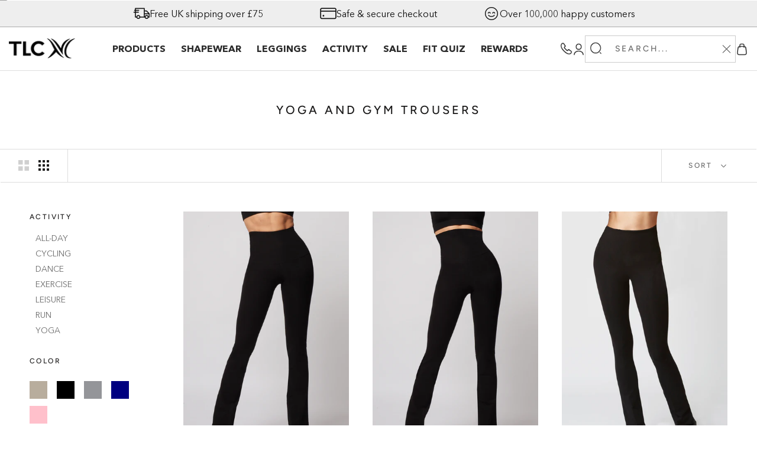

--- FILE ---
content_type: text/html; charset=utf-8
request_url: https://tlcsport.co.uk/collections/gym-yoga-trousers
body_size: 88636
content:
<!doctype html>
<html class="no-js" lang="en">
  <head>

<meta name="google-site-verification" content="8NCd0wOKcm1FXgBLP3opgzaGIEzRL4Za8u2A8JJdxi0" />
    
    


    <meta name="facebook-domain-verification" content="bs6gx2php4njmrcl0d158jgh2zwp4o">
     <!-- Start of Booster Apps Seo-0.1--><title>Yoga and Gym Trousers&ndash; TLC Sport</title><meta name="description" content="" /><script type="application/ld+json">
  {
    "@context": "https://schema.org",
    "@type": "Organization",
    "name": "TLC Sport",
    "url": "https://tlcsport.co.uk",
    "description": "We are TLC: Established in 1984, offering top activewear and shapewear for all sizes. Explore our high-quality leggings, tops, bottoms, and more.","image": "https://tlcsport.co.uk/cdn/shop/t/20/assets/logo.png?v=10248",
      "logo": "https://tlcsport.co.uk/cdn/shop/t/20/assets/logo.png?v=10248","sameAs": ["https://facebook.com/TLCSport", "https://twitter.com/tlcsport", "https://instagram.com/tlcsportuk"]
  }
</script>

<script type="application/ld+json">
  {
    "@context": "https://schema.org",
    "@type": "WebSite",
    "name": "TLC Sport",
    "url": "https://tlcsport.co.uk",
    "potentialAction": {
      "@type": "SearchAction",
      "query-input": "required name=query",
      "target": "https://tlcsport.co.uk/search?q={query}"
    }
  }
</script>
<!-- end of Booster Apps SEO -->

          
    <meta charset="utf-8">
    <meta http-equiv="X-UA-Compatible" content="IE=edge,chrome=1">
    <meta
      name="viewport"
      content="width=device-width, initial-scale=1.0, height=device-height, minimum-scale=1.0, maximum-scale=1.0"
    >
    <meta name="theme-color" content="">
    <meta name="google-site-verification" content="PvRT25YfQMzbxlP0YgT9TzTaRMgz9Dy8XHg1xv1lEok">

    
<link rel="canonical" href="https://tlcsport.co.uk/collections/gym-yoga-trousers"><link rel="shortcut icon" href="//tlcsport.co.uk/cdn/shop/files/TLC_Shorthand_Pink_Screen_90x_2x_0dff8701-7298-44be-9e4b-9da90a729285_96x.png?v=1614357618" type="image/png"><meta property="og:type" content="website">
  <meta property="og:title" content="Yoga and Gym Trousers">
  <meta property="og:image" content="http://tlcsport.co.uk/cdn/shop/products/standardslim1.jpg?v=1635854980">
  <meta property="og:image:secure_url" content="https://tlcsport.co.uk/cdn/shop/products/standardslim1.jpg?v=1635854980">
  <meta property="og:image:width" content="1350">
  <meta property="og:image:height" content="2040"><meta property="og:url" content="https://tlcsport.co.uk/collections/gym-yoga-trousers">
<meta property="og:site_name" content="TLC Sport"><meta name="twitter:card" content="summary"><meta name="twitter:title" content="Yoga and Gym Trousers">
  <meta name="twitter:description" content="">
  <meta name="twitter:image" content="https://tlcsport.co.uk/cdn/shop/products/standardslim1_600x600_crop_center.jpg?v=1635854980">
    <style>
  @font-face {
  font-family: Figtree;
  font-weight: 500;
  font-style: normal;
  font-display: fallback;
  src: url("//tlcsport.co.uk/cdn/fonts/figtree/figtree_n5.3b6b7df38aa5986536945796e1f947445832047c.woff2") format("woff2"),
       url("//tlcsport.co.uk/cdn/fonts/figtree/figtree_n5.f26bf6dcae278b0ed902605f6605fa3338e81dab.woff") format("woff");
}

  @font-face {
  font-family: "Open Sans";
  font-weight: 400;
  font-style: normal;
  font-display: fallback;
  src: url("//tlcsport.co.uk/cdn/fonts/open_sans/opensans_n4.c32e4d4eca5273f6d4ee95ddf54b5bbb75fc9b61.woff2") format("woff2"),
       url("//tlcsport.co.uk/cdn/fonts/open_sans/opensans_n4.5f3406f8d94162b37bfa232b486ac93ee892406d.woff") format("woff");
}


  @font-face {
  font-family: "Open Sans";
  font-weight: 700;
  font-style: normal;
  font-display: fallback;
  src: url("//tlcsport.co.uk/cdn/fonts/open_sans/opensans_n7.a9393be1574ea8606c68f4441806b2711d0d13e4.woff2") format("woff2"),
       url("//tlcsport.co.uk/cdn/fonts/open_sans/opensans_n7.7b8af34a6ebf52beb1a4c1d8c73ad6910ec2e553.woff") format("woff");
}

  @font-face {
  font-family: "Open Sans";
  font-weight: 400;
  font-style: italic;
  font-display: fallback;
  src: url("//tlcsport.co.uk/cdn/fonts/open_sans/opensans_i4.6f1d45f7a46916cc95c694aab32ecbf7509cbf33.woff2") format("woff2"),
       url("//tlcsport.co.uk/cdn/fonts/open_sans/opensans_i4.4efaa52d5a57aa9a57c1556cc2b7465d18839daa.woff") format("woff");
}

  @font-face {
  font-family: "Open Sans";
  font-weight: 700;
  font-style: italic;
  font-display: fallback;
  src: url("//tlcsport.co.uk/cdn/fonts/open_sans/opensans_i7.916ced2e2ce15f7fcd95d196601a15e7b89ee9a4.woff2") format("woff2"),
       url("//tlcsport.co.uk/cdn/fonts/open_sans/opensans_i7.99a9cff8c86ea65461de497ade3d515a98f8b32a.woff") format("woff");
}


  :root {
    --heading-font-family : Figtree, sans-serif;
    --heading-font-weight : 500;
    --heading-font-style  : normal;

    --text-font-family : "Open Sans", sans-serif;
    --text-font-weight : 400;
    --text-font-style  : normal;

    --base-text-font-size   : 14px;
    --default-text-font-size: 14px;--background          : #ffffff;
    --background-rgb      : 255, 255, 255;
    --light-background    : #ffffff;
    --light-background-rgb: 255, 255, 255;
    --heading-color       : #1c1b1b;
    --text-color          : #1c1b1b;
    --text-color-rgb      : 28, 27, 27;
    --text-color-light    : #6a6a6a;
    --text-color-light-rgb: 106, 106, 106;
    --link-color          : #6a6a6a;
    --link-color-rgb      : 106, 106, 106;
    --border-color        : #dddddd;
    --border-color-rgb    : 221, 221, 221;

    --button-background    : #000000;
    --button-background-rgb: 0, 0, 0;
    --button-text-color    : #ffffff;

    --header-background       : #ffffff;
    --header-heading-color    : #1c1b1b;
    --header-light-text-color : #6a6a6a;
    --header-border-color     : #dddddd;

    --footer-background    : #ffffff;
    --footer-text-color    : #6a6a6a;
    --footer-heading-color : #1c1b1b;
    --footer-border-color  : #e9e9e9;

    --navigation-background      : #1c1b1b;
    --navigation-background-rgb  : 28, 27, 27;
    --navigation-text-color      : #ffffff;
    --navigation-text-color-light: rgba(255, 255, 255, 0.5);
    --navigation-border-color    : rgba(255, 255, 255, 0.25);

    --newsletter-popup-background     : #1c1b1b;
    --newsletter-popup-text-color     : #ffffff;
    --newsletter-popup-text-color-rgb : 255, 255, 255;

    --secondary-elements-background       : #1c1b1b;
    --secondary-elements-background-rgb   : 255, 255, 255;
    --secondary-elements-text-color       : #ffffff;
    --secondary-elements-text-color-light : rgba(255, 255, 255, 0.5);
    --secondary-elements-border-color     : rgba(255, 255, 255, 0.25);

    --product-sale-price-color    : #f94c43;
    --product-sale-price-color-rgb: 249, 76, 67;

    /* Products */

    --horizontal-spacing-four-products-per-row: 40px;
        --horizontal-spacing-two-products-per-row : 40px;

    --vertical-spacing-four-products-per-row: 60px;
        --vertical-spacing-two-products-per-row : 75px;

    /* Animation */
    --drawer-transition-timing: cubic-bezier(0.645, 0.045, 0.355, 1);
    --header-base-height: 80px; /* We set a default for browsers that do not support CSS variables */

    /* Cursors */
    --cursor-zoom-in-svg    : url(//tlcsport.co.uk/cdn/shop/t/20/assets/cursor-zoom-in.svg?v=170532930330058140181738401998);
    --cursor-zoom-in-2x-svg : url(//tlcsport.co.uk/cdn/shop/t/20/assets/cursor-zoom-in-2x.svg?v=56685658183649387561738401998);
  }
</style>

<script>
  // IE11 does not have support for CSS variables, so we have to polyfill them
  if (!(((window || {}).CSS || {}).supports && window.CSS.supports('(--a: 0)'))) {
    const script = document.createElement('script');
    script.type = 'text/javascript';
    script.src = 'https://cdn.jsdelivr.net/npm/css-vars-ponyfill@2';
    script.onload = function() {
      cssVars({});
    };

    document.getElementsByTagName('head')[0].appendChild(script);
  }
</script>

    <script>window.performance && window.performance.mark && window.performance.mark('shopify.content_for_header.start');</script><meta name="google-site-verification" content="PvRT25YfQMzbxlP0YgT9TzTaRMgz9Dy8XHg1xv1lEok">
<meta id="shopify-digital-wallet" name="shopify-digital-wallet" content="/46947303573/digital_wallets/dialog">
<meta name="shopify-requires-components" content="true" product-ids="8388653580547">
<meta name="shopify-checkout-api-token" content="63b2085dc18a459f25d18fd72726010a">
<meta id="in-context-paypal-metadata" data-shop-id="46947303573" data-venmo-supported="false" data-environment="production" data-locale="en_US" data-paypal-v4="true" data-currency="GBP">
<link rel="alternate" type="application/atom+xml" title="Feed" href="/collections/gym-yoga-trousers.atom" />
<link rel="next" href="/collections/gym-yoga-trousers?page=2">
<link rel="alternate" type="application/json+oembed" href="https://tlcsport.co.uk/collections/gym-yoga-trousers.oembed">
<script async="async" src="/checkouts/internal/preloads.js?locale=en-GB"></script>
<link rel="preconnect" href="https://shop.app" crossorigin="anonymous">
<script async="async" src="https://shop.app/checkouts/internal/preloads.js?locale=en-GB&shop_id=46947303573" crossorigin="anonymous"></script>
<script id="apple-pay-shop-capabilities" type="application/json">{"shopId":46947303573,"countryCode":"GB","currencyCode":"GBP","merchantCapabilities":["supports3DS"],"merchantId":"gid:\/\/shopify\/Shop\/46947303573","merchantName":"TLC Sport","requiredBillingContactFields":["postalAddress","email","phone"],"requiredShippingContactFields":["postalAddress","email","phone"],"shippingType":"shipping","supportedNetworks":["visa","maestro","masterCard","amex","discover","elo"],"total":{"type":"pending","label":"TLC Sport","amount":"1.00"},"shopifyPaymentsEnabled":true,"supportsSubscriptions":true}</script>
<script id="shopify-features" type="application/json">{"accessToken":"63b2085dc18a459f25d18fd72726010a","betas":["rich-media-storefront-analytics"],"domain":"tlcsport.co.uk","predictiveSearch":true,"shopId":46947303573,"locale":"en"}</script>
<script>var Shopify = Shopify || {};
Shopify.shop = "tlcsport-staging.myshopify.com";
Shopify.locale = "en";
Shopify.currency = {"active":"GBP","rate":"1.0"};
Shopify.country = "GB";
Shopify.theme = {"name":"New Dev TLC Sports - Performance","id":177824563575,"schema_name":"Prestige","schema_version":"4.9.2","theme_store_id":null,"role":"main"};
Shopify.theme.handle = "null";
Shopify.theme.style = {"id":null,"handle":null};
Shopify.cdnHost = "tlcsport.co.uk/cdn";
Shopify.routes = Shopify.routes || {};
Shopify.routes.root = "/";</script>
<script type="module">!function(o){(o.Shopify=o.Shopify||{}).modules=!0}(window);</script>
<script>!function(o){function n(){var o=[];function n(){o.push(Array.prototype.slice.apply(arguments))}return n.q=o,n}var t=o.Shopify=o.Shopify||{};t.loadFeatures=n(),t.autoloadFeatures=n()}(window);</script>
<script>
  window.ShopifyPay = window.ShopifyPay || {};
  window.ShopifyPay.apiHost = "shop.app\/pay";
  window.ShopifyPay.redirectState = null;
</script>
<script id="shop-js-analytics" type="application/json">{"pageType":"collection"}</script>
<script defer="defer" async type="module" src="//tlcsport.co.uk/cdn/shopifycloud/shop-js/modules/v2/client.init-shop-cart-sync_WVOgQShq.en.esm.js"></script>
<script defer="defer" async type="module" src="//tlcsport.co.uk/cdn/shopifycloud/shop-js/modules/v2/chunk.common_C_13GLB1.esm.js"></script>
<script defer="defer" async type="module" src="//tlcsport.co.uk/cdn/shopifycloud/shop-js/modules/v2/chunk.modal_CLfMGd0m.esm.js"></script>
<script type="module">
  await import("//tlcsport.co.uk/cdn/shopifycloud/shop-js/modules/v2/client.init-shop-cart-sync_WVOgQShq.en.esm.js");
await import("//tlcsport.co.uk/cdn/shopifycloud/shop-js/modules/v2/chunk.common_C_13GLB1.esm.js");
await import("//tlcsport.co.uk/cdn/shopifycloud/shop-js/modules/v2/chunk.modal_CLfMGd0m.esm.js");

  window.Shopify.SignInWithShop?.initShopCartSync?.({"fedCMEnabled":true,"windoidEnabled":true});

</script>
<script>
  window.Shopify = window.Shopify || {};
  if (!window.Shopify.featureAssets) window.Shopify.featureAssets = {};
  window.Shopify.featureAssets['shop-js'] = {"shop-cart-sync":["modules/v2/client.shop-cart-sync_DuR37GeY.en.esm.js","modules/v2/chunk.common_C_13GLB1.esm.js","modules/v2/chunk.modal_CLfMGd0m.esm.js"],"init-fed-cm":["modules/v2/client.init-fed-cm_BucUoe6W.en.esm.js","modules/v2/chunk.common_C_13GLB1.esm.js","modules/v2/chunk.modal_CLfMGd0m.esm.js"],"shop-toast-manager":["modules/v2/client.shop-toast-manager_B0JfrpKj.en.esm.js","modules/v2/chunk.common_C_13GLB1.esm.js","modules/v2/chunk.modal_CLfMGd0m.esm.js"],"init-shop-cart-sync":["modules/v2/client.init-shop-cart-sync_WVOgQShq.en.esm.js","modules/v2/chunk.common_C_13GLB1.esm.js","modules/v2/chunk.modal_CLfMGd0m.esm.js"],"shop-button":["modules/v2/client.shop-button_B_U3bv27.en.esm.js","modules/v2/chunk.common_C_13GLB1.esm.js","modules/v2/chunk.modal_CLfMGd0m.esm.js"],"init-windoid":["modules/v2/client.init-windoid_DuP9q_di.en.esm.js","modules/v2/chunk.common_C_13GLB1.esm.js","modules/v2/chunk.modal_CLfMGd0m.esm.js"],"shop-cash-offers":["modules/v2/client.shop-cash-offers_BmULhtno.en.esm.js","modules/v2/chunk.common_C_13GLB1.esm.js","modules/v2/chunk.modal_CLfMGd0m.esm.js"],"pay-button":["modules/v2/client.pay-button_CrPSEbOK.en.esm.js","modules/v2/chunk.common_C_13GLB1.esm.js","modules/v2/chunk.modal_CLfMGd0m.esm.js"],"init-customer-accounts":["modules/v2/client.init-customer-accounts_jNk9cPYQ.en.esm.js","modules/v2/client.shop-login-button_DJ5ldayH.en.esm.js","modules/v2/chunk.common_C_13GLB1.esm.js","modules/v2/chunk.modal_CLfMGd0m.esm.js"],"avatar":["modules/v2/client.avatar_BTnouDA3.en.esm.js"],"checkout-modal":["modules/v2/client.checkout-modal_pBPyh9w8.en.esm.js","modules/v2/chunk.common_C_13GLB1.esm.js","modules/v2/chunk.modal_CLfMGd0m.esm.js"],"init-shop-for-new-customer-accounts":["modules/v2/client.init-shop-for-new-customer-accounts_BUoCy7a5.en.esm.js","modules/v2/client.shop-login-button_DJ5ldayH.en.esm.js","modules/v2/chunk.common_C_13GLB1.esm.js","modules/v2/chunk.modal_CLfMGd0m.esm.js"],"init-customer-accounts-sign-up":["modules/v2/client.init-customer-accounts-sign-up_CnczCz9H.en.esm.js","modules/v2/client.shop-login-button_DJ5ldayH.en.esm.js","modules/v2/chunk.common_C_13GLB1.esm.js","modules/v2/chunk.modal_CLfMGd0m.esm.js"],"init-shop-email-lookup-coordinator":["modules/v2/client.init-shop-email-lookup-coordinator_CzjY5t9o.en.esm.js","modules/v2/chunk.common_C_13GLB1.esm.js","modules/v2/chunk.modal_CLfMGd0m.esm.js"],"shop-follow-button":["modules/v2/client.shop-follow-button_CsYC63q7.en.esm.js","modules/v2/chunk.common_C_13GLB1.esm.js","modules/v2/chunk.modal_CLfMGd0m.esm.js"],"shop-login-button":["modules/v2/client.shop-login-button_DJ5ldayH.en.esm.js","modules/v2/chunk.common_C_13GLB1.esm.js","modules/v2/chunk.modal_CLfMGd0m.esm.js"],"shop-login":["modules/v2/client.shop-login_B9ccPdmx.en.esm.js","modules/v2/chunk.common_C_13GLB1.esm.js","modules/v2/chunk.modal_CLfMGd0m.esm.js"],"lead-capture":["modules/v2/client.lead-capture_D0K_KgYb.en.esm.js","modules/v2/chunk.common_C_13GLB1.esm.js","modules/v2/chunk.modal_CLfMGd0m.esm.js"],"payment-terms":["modules/v2/client.payment-terms_BWmiNN46.en.esm.js","modules/v2/chunk.common_C_13GLB1.esm.js","modules/v2/chunk.modal_CLfMGd0m.esm.js"]};
</script>
<script>(function() {
  var isLoaded = false;
  function asyncLoad() {
    if (isLoaded) return;
    isLoaded = true;
    var urls = ["\/\/code.tidio.co\/stdp4orvkza8ilzxy9b6ymroyqifjht7.js?shop=tlcsport-staging.myshopify.com","https:\/\/app.adoric-om.com\/adoric.js?key=942a8589c236d711aea1ac57a1f3f16c\u0026shop=tlcsport-staging.myshopify.com","\/\/cdn.shopify.com\/proxy\/eb9cdfbcdac315f4db5f4280cd36cdcafb19e5fcb553c30f1e685eb520250bcc\/wbgspapp.webgains.com\/landing.js?programId=297200\u0026shop=tlcsport-staging.myshopify.com\u0026sp-cache-control=cHVibGljLCBtYXgtYWdlPTkwMA","https:\/\/cdn.nfcube.com\/instafeed-b12793944f27728a0e63f87b9947a60e.js?shop=tlcsport-staging.myshopify.com","https:\/\/api.fastbundle.co\/scripts\/src.js?shop=tlcsport-staging.myshopify.com","https:\/\/api.fastbundle.co\/scripts\/script_tag.js?shop=tlcsport-staging.myshopify.com","https:\/\/cdn.shopify.com\/s\/files\/1\/0469\/4730\/3573\/t\/14\/assets\/loy_46947303573.js?v=1712165549\u0026shop=tlcsport-staging.myshopify.com","https:\/\/s3.eu-west-1.amazonaws.com\/production-klarna-il-shopify-osm\/5a975d06a931ae3d92bf80d338b7cb5d76fc66a1\/tlcsport-staging.myshopify.com-1741178944001.js?shop=tlcsport-staging.myshopify.com","https:\/\/d26ky332zktp97.cloudfront.net\/shops\/o7sPGYnDNdjEkFHjK\/colibrius-m.js?shop=tlcsport-staging.myshopify.com","https:\/\/app.octaneai.com\/7ncp5nmblvjti6j6\/shopify.js?x=gPasxLuqNSqadbRq\u0026shop=tlcsport-staging.myshopify.com"];
    for (var i = 0; i < urls.length; i++) {
      var s = document.createElement('script');
      s.type = 'text/javascript';
      s.async = true;
      s.src = urls[i];
      var x = document.getElementsByTagName('script')[0];
      x.parentNode.insertBefore(s, x);
    }
  };
  if(window.attachEvent) {
    window.attachEvent('onload', asyncLoad);
  } else {
    window.addEventListener('load', asyncLoad, false);
  }
})();</script>
<script id="__st">var __st={"a":46947303573,"offset":0,"reqid":"b8bb0351-192d-46d2-a048-dcccec6052ab-1769607680","pageurl":"tlcsport.co.uk\/collections\/gym-yoga-trousers","u":"6538c6702d89","p":"collection","rtyp":"collection","rid":221524754581};</script>
<script>window.ShopifyPaypalV4VisibilityTracking = true;</script>
<script id="captcha-bootstrap">!function(){'use strict';const t='contact',e='account',n='new_comment',o=[[t,t],['blogs',n],['comments',n],[t,'customer']],c=[[e,'customer_login'],[e,'guest_login'],[e,'recover_customer_password'],[e,'create_customer']],r=t=>t.map((([t,e])=>`form[action*='/${t}']:not([data-nocaptcha='true']) input[name='form_type'][value='${e}']`)).join(','),a=t=>()=>t?[...document.querySelectorAll(t)].map((t=>t.form)):[];function s(){const t=[...o],e=r(t);return a(e)}const i='password',u='form_key',d=['recaptcha-v3-token','g-recaptcha-response','h-captcha-response',i],f=()=>{try{return window.sessionStorage}catch{return}},m='__shopify_v',_=t=>t.elements[u];function p(t,e,n=!1){try{const o=window.sessionStorage,c=JSON.parse(o.getItem(e)),{data:r}=function(t){const{data:e,action:n}=t;return t[m]||n?{data:e,action:n}:{data:t,action:n}}(c);for(const[e,n]of Object.entries(r))t.elements[e]&&(t.elements[e].value=n);n&&o.removeItem(e)}catch(o){console.error('form repopulation failed',{error:o})}}const l='form_type',E='cptcha';function T(t){t.dataset[E]=!0}const w=window,h=w.document,L='Shopify',v='ce_forms',y='captcha';let A=!1;((t,e)=>{const n=(g='f06e6c50-85a8-45c8-87d0-21a2b65856fe',I='https://cdn.shopify.com/shopifycloud/storefront-forms-hcaptcha/ce_storefront_forms_captcha_hcaptcha.v1.5.2.iife.js',D={infoText:'Protected by hCaptcha',privacyText:'Privacy',termsText:'Terms'},(t,e,n)=>{const o=w[L][v],c=o.bindForm;if(c)return c(t,g,e,D).then(n);var r;o.q.push([[t,g,e,D],n]),r=I,A||(h.body.append(Object.assign(h.createElement('script'),{id:'captcha-provider',async:!0,src:r})),A=!0)});var g,I,D;w[L]=w[L]||{},w[L][v]=w[L][v]||{},w[L][v].q=[],w[L][y]=w[L][y]||{},w[L][y].protect=function(t,e){n(t,void 0,e),T(t)},Object.freeze(w[L][y]),function(t,e,n,w,h,L){const[v,y,A,g]=function(t,e,n){const i=e?o:[],u=t?c:[],d=[...i,...u],f=r(d),m=r(i),_=r(d.filter((([t,e])=>n.includes(e))));return[a(f),a(m),a(_),s()]}(w,h,L),I=t=>{const e=t.target;return e instanceof HTMLFormElement?e:e&&e.form},D=t=>v().includes(t);t.addEventListener('submit',(t=>{const e=I(t);if(!e)return;const n=D(e)&&!e.dataset.hcaptchaBound&&!e.dataset.recaptchaBound,o=_(e),c=g().includes(e)&&(!o||!o.value);(n||c)&&t.preventDefault(),c&&!n&&(function(t){try{if(!f())return;!function(t){const e=f();if(!e)return;const n=_(t);if(!n)return;const o=n.value;o&&e.removeItem(o)}(t);const e=Array.from(Array(32),(()=>Math.random().toString(36)[2])).join('');!function(t,e){_(t)||t.append(Object.assign(document.createElement('input'),{type:'hidden',name:u})),t.elements[u].value=e}(t,e),function(t,e){const n=f();if(!n)return;const o=[...t.querySelectorAll(`input[type='${i}']`)].map((({name:t})=>t)),c=[...d,...o],r={};for(const[a,s]of new FormData(t).entries())c.includes(a)||(r[a]=s);n.setItem(e,JSON.stringify({[m]:1,action:t.action,data:r}))}(t,e)}catch(e){console.error('failed to persist form',e)}}(e),e.submit())}));const S=(t,e)=>{t&&!t.dataset[E]&&(n(t,e.some((e=>e===t))),T(t))};for(const o of['focusin','change'])t.addEventListener(o,(t=>{const e=I(t);D(e)&&S(e,y())}));const B=e.get('form_key'),M=e.get(l),P=B&&M;t.addEventListener('DOMContentLoaded',(()=>{const t=y();if(P)for(const e of t)e.elements[l].value===M&&p(e,B);[...new Set([...A(),...v().filter((t=>'true'===t.dataset.shopifyCaptcha))])].forEach((e=>S(e,t)))}))}(h,new URLSearchParams(w.location.search),n,t,e,['guest_login'])})(!0,!0)}();</script>
<script integrity="sha256-4kQ18oKyAcykRKYeNunJcIwy7WH5gtpwJnB7kiuLZ1E=" data-source-attribution="shopify.loadfeatures" defer="defer" src="//tlcsport.co.uk/cdn/shopifycloud/storefront/assets/storefront/load_feature-a0a9edcb.js" crossorigin="anonymous"></script>
<script crossorigin="anonymous" defer="defer" src="//tlcsport.co.uk/cdn/shopifycloud/storefront/assets/shopify_pay/storefront-65b4c6d7.js?v=20250812"></script>
<script data-source-attribution="shopify.dynamic_checkout.dynamic.init">var Shopify=Shopify||{};Shopify.PaymentButton=Shopify.PaymentButton||{isStorefrontPortableWallets:!0,init:function(){window.Shopify.PaymentButton.init=function(){};var t=document.createElement("script");t.src="https://tlcsport.co.uk/cdn/shopifycloud/portable-wallets/latest/portable-wallets.en.js",t.type="module",document.head.appendChild(t)}};
</script>
<script data-source-attribution="shopify.dynamic_checkout.buyer_consent">
  function portableWalletsHideBuyerConsent(e){var t=document.getElementById("shopify-buyer-consent"),n=document.getElementById("shopify-subscription-policy-button");t&&n&&(t.classList.add("hidden"),t.setAttribute("aria-hidden","true"),n.removeEventListener("click",e))}function portableWalletsShowBuyerConsent(e){var t=document.getElementById("shopify-buyer-consent"),n=document.getElementById("shopify-subscription-policy-button");t&&n&&(t.classList.remove("hidden"),t.removeAttribute("aria-hidden"),n.addEventListener("click",e))}window.Shopify?.PaymentButton&&(window.Shopify.PaymentButton.hideBuyerConsent=portableWalletsHideBuyerConsent,window.Shopify.PaymentButton.showBuyerConsent=portableWalletsShowBuyerConsent);
</script>
<script data-source-attribution="shopify.dynamic_checkout.cart.bootstrap">document.addEventListener("DOMContentLoaded",(function(){function t(){return document.querySelector("shopify-accelerated-checkout-cart, shopify-accelerated-checkout")}if(t())Shopify.PaymentButton.init();else{new MutationObserver((function(e,n){t()&&(Shopify.PaymentButton.init(),n.disconnect())})).observe(document.body,{childList:!0,subtree:!0})}}));
</script>
<script id='scb4127' type='text/javascript' async='' src='https://tlcsport.co.uk/cdn/shopifycloud/privacy-banner/storefront-banner.js'></script><link id="shopify-accelerated-checkout-styles" rel="stylesheet" media="screen" href="https://tlcsport.co.uk/cdn/shopifycloud/portable-wallets/latest/accelerated-checkout-backwards-compat.css" crossorigin="anonymous">
<style id="shopify-accelerated-checkout-cart">
        #shopify-buyer-consent {
  margin-top: 1em;
  display: inline-block;
  width: 100%;
}

#shopify-buyer-consent.hidden {
  display: none;
}

#shopify-subscription-policy-button {
  background: none;
  border: none;
  padding: 0;
  text-decoration: underline;
  font-size: inherit;
  cursor: pointer;
}

#shopify-subscription-policy-button::before {
  box-shadow: none;
}

      </style>

<script>window.performance && window.performance.mark && window.performance.mark('shopify.content_for_header.end');</script>
    

    
    <link rel="preconnect" href="https://fonts.googleapis.com">
    <link rel="preconnect" href="https://fonts.gstatic.com" crossorigin>
    <link href="https://fonts.googleapis.com/css2?family=Alata&display=swap" rel="stylesheet">

    <link rel="stylesheet" href="//tlcsport.co.uk/cdn/shop/t/20/assets/theme.css?v=115634926835385311781740382888">

    <script>
      // This allows to expose several variables to the global scope, to be used in scripts
      window.theme = {
        pageType: "collection",
        moneyFormat: "\u003cspan class=money\u003e£{{amount}}\u003c\/span\u003e",
        moneyWithCurrencyFormat: "\u003cspan class=money\u003e£{{amount}} GBP\u003c\/span\u003e",
        productImageSize: "natural",
        searchMode: "product",
        showPageTransition: false,
        showElementStaggering: true,
        showImageZooming: true
      };

      window.routes = {
        rootUrl: "\/",
        cartUrl: "\/cart",
        cartAddUrl: "\/cart\/add",
        cartChangeUrl: "\/cart\/change",
        searchUrl: "\/search",
        productRecommendationsUrl: "\/recommendations\/products"
      };

      window.languages = {
        cartAddNote: "Add Order Note",
        cartEditNote: "Edit Order Note",
        productImageLoadingError: "This image could not be loaded. Please try to reload the page.",
        productFormAddToCart: "Add to Bag",
        productFormUnavailable: "Unavailable",
        productFormSoldOut: "Sold Out",
        shippingEstimatorOneResult: "1 option available:",
        shippingEstimatorMoreResults: "{{count}} options available:",
        shippingEstimatorNoResults: "No shipping could be found"
      };

      window.lazySizesConfig = {
        loadHidden: false,
        hFac: 0.5,
        expFactor: 2,
        ricTimeout: 150,
        lazyClass: 'Image--lazyLoad',
        loadingClass: 'Image--lazyLoading',
        loadedClass: 'Image--lazyLoaded'
      };

      document.documentElement.className = document.documentElement.className.replace('no-js', 'js');
      document.documentElement.style.setProperty('--window-height', window.innerHeight + 'px');

      // We do a quick detection of some features (we could use Modernizr but for so little...)
      (function() {
        document.documentElement.className += ((window.CSS && window.CSS.supports('(position: sticky) or (position: -webkit-sticky)')) ? ' supports-sticky' : ' no-supports-sticky');
        document.documentElement.className += (window.matchMedia('(-moz-touch-enabled: 1), (hover: none)')).matches ? ' no-supports-hover' : ' supports-hover';
      }());
    </script>

    <script src="//tlcsport.co.uk/cdn/shop/t/20/assets/lazysizes.min.js?v=174358363404432586981738401998" async></script><script
      src="https://polyfill-fastly.net/v3/polyfill.min.js?unknown=polyfill&features=fetch,Element.prototype.closest,Element.prototype.remove,Element.prototype.classList,Array.prototype.includes,Array.prototype.fill,Object.assign,CustomEvent,IntersectionObserver,IntersectionObserverEntry,URL"
      defer
    ></script>
    <script src="//tlcsport.co.uk/cdn/shop/t/20/assets/libs.min.js?v=26178543184394469741738401998" defer></script>
    <script src="//tlcsport.co.uk/cdn/shop/t/20/assets/theme.js?v=17560507166514036301741279781" defer></script>

    

    <script src="//ajax.googleapis.com/ajax/libs/jquery/1.8.3/jquery.min.js"></script>
    <script src="//tlcsport.co.uk/cdn/shop/t/20/assets/custom.js?v=896710505366966211741279856" defer></script>
<script src="//tlcsport.co.uk/cdn/shop/t/20/assets/script-track.js?v=140350353286570571891738401998" async></script>
    
    <script>
      (function () {
        window.onpageshow = function() {
          if (window.theme.showPageTransition) {
            var pageTransition = document.querySelector('.PageTransition');

            if (pageTransition) {
              pageTransition.style.visibility = 'visible';
              pageTransition.style.opacity = '0';
            }
          }

          // When the page is loaded from the cache, we have to reload the cart content
          document.documentElement.dispatchEvent(new CustomEvent('cart:refresh', {
            bubbles: true
          }));
        };
      })();
    </script>

    


  <script type="application/ld+json">
  {
    "@context": "http://schema.org",
    "@type": "BreadcrumbList",
  "itemListElement": [{
      "@type": "ListItem",
      "position": 1,
      "name": "Translation missing: en.general.breadcrumb.home",
      "item": "https://tlcsport.co.uk"
    },{
          "@type": "ListItem",
          "position": 2,
          "name": "Yoga and Gym Trousers",
          "item": "https://tlcsport.co.uk/collections/gym-yoga-trousers"
        }]
  }
  </script>

    
<script>

if(!window.jQuery){
	var jqueryScript = document.createElement('script');
	jqueryScript.setAttribute('src','https://ajax.googleapis.com/ajax/libs/jquery/3.6.0/jquery.min.js');
	document.head.appendChild(jqueryScript);
}

__DL__jQueryinterval = setInterval(function(){
	// wait for jQuery to load & run script after jQuery has loaded
	if(window.jQuery){
    	// search parameters
    	getURLParams = function(name, url){
        	if (!url) url = window.location.href;
        	name = name.replace(/[\[\]]/g, "\\$&");
        	var regex = new RegExp("[?&]" + name + "(=([^&#]*)|&|#|$)"),
        	results = regex.exec(url);
        	if (!results) return null;
        	if (!results[2]) return '';
        	return decodeURIComponent(results[2].replace(/\+/g, " "));
    	};
   	 
    	/**********************
    	* DYNAMIC DEPENDENCIES
    	***********************/
   	 
    	__DL__ = {
        	dynamicCart: true,  // if cart is dynamic (meaning no refresh on cart add) set to true
        	debug: false, // if true, console messages will be displayed
        	cart: null,
        	wishlist: null,
        	removeCart: null
    	};
   	 
    	customBindings = {
        	cartTriggers: [],
        	viewCart: [],
        	removeCartTrigger: [],
        	cartVisableSelector: [],
        	promoSubscriptionsSelectors: [],
        	promoSuccess: [],
        	ctaSelectors: [],
        	newsletterSelectors: [],
        	newsletterSuccess: [],
        	searchPage: [],
        	wishlistSelector: [],
        	removeWishlist: [],
        	wishlistPage: [],
        	searchTermQuery: [getURLParams('q')], // replace var with correct query
    	};
   	 
    	/* DO NOT EDIT *
    	defaultBindings = {
        	cartTriggers: ['form[action="/cart/add"] [type="submit"],.add-to-cart,.cart-btn'],
        	viewCart: ['form[action="/cart"],.my-cart,.trigger-cart,#mobileCart'],
        	removeCartTrigger: ['[href*="/cart/change"]'],
        	cartVisableSelector: ['.inlinecart.is-active,.inline-cart.is-active'],
        	promoSubscriptionsSelectors: [],
        	promoSuccess: [],
        	ctaSelectors: [],
        	newsletterSelectors: ['input.contact_email'],
        	newsletterSuccess: ['.success_message'],
        	searchPage: ['search'],
        	wishlistSelector: [],
        	removeWishlist: [],
        	wishlistPage: []
    	};
   	 
    	// stitch bindings
    	objectArray = customBindings;
    	outputObject = __DL__;
   	 
    	applyBindings = function(objectArray, outputObject){
        	for (var x in objectArray) {  
            	var key = x;
            	var objs = objectArray[x];
            	values = [];    
            	if(objs.length > 0){    
                	values.push(objs);
                	if(key in outputObject){         	 
                    	values.push(outputObject[key]);
                    	outputObject[key] = values.join(", ");
                	}else{   	 
                    	outputObject[key] = values.join(", ");
                	}   
            	}  
        	}
    	};
   	 
    	applyBindings(customBindings, __DL__);
    	applyBindings(defaultBindings, __DL__);
   	 
    	/**********************
    	* PREREQUISITE LIBRARIES
    	***********************/
   	 
    	clearInterval(__DL__jQueryinterval);
   	 
    	// jquery-cookies.js
    	if(typeof $.cookie!==undefined){
        	(function(a){if(typeof define==='function'&&define.amd){define(['jquery'],a)}else if(typeof exports==='object'){module.exports=a(require('jquery'))}else{a(jQuery)}}(function($){var g=/\+/g;function encode(s){return h.raw?s:encodeURIComponent(s)}function decode(s){return h.raw?s:decodeURIComponent(s)}function stringifyCookieValue(a){return encode(h.json?JSON.stringify(a):String(a))}function parseCookieValue(s){if(s.indexOf('"')===0){s=s.slice(1,-1).replace(/\\"/g,'"').replace(/\\\\/g,'\\')}try{s=decodeURIComponent(s.replace(g,' '));return h.json?JSON.parse(s):s}catch(e){}}function read(s,a){var b=h.raw?s:parseCookieValue(s);return $.isFunction(a)?a(b):b}var h=$.cookie=function(a,b,c){if(arguments.length>1&&!$.isFunction(b)){c=$.extend({},h.defaults,c);if(typeof c.expires==='number'){var d=c.expires,t=c.expires=new Date();t.setMilliseconds(t.getMilliseconds()+d*864e+5)}return(document.cookie=[encode(a),'=',stringifyCookieValue(b),c.expires?'; expires='+c.expires.toUTCString():'',c.path?'; path='+c.path:'',c.domain?'; domain='+c.domain:'',c.secure?'; secure':''].join(''))}var e=a?undefined:{},cookies=document.cookie?document.cookie.split('; '):[],i=0,l=cookies.length;for(;i<l;i++){var f=cookies[i].split('='),name=decode(f.shift()),cookie=f.join('=');if(a===name){e=read(cookie,b);break}if(!a&&(cookie=read(cookie))!==undefined){e[name]=cookie}}return e};h.defaults={};$.removeCookie=function(a,b){$.cookie(a,'',$.extend({},b,{expires:-1}));return!$.cookie(a)}}))}
   	 
    	/**********************
    	* Begin dataLayer Build
    	***********************/
   	 
    	window.dataLayer = window.dataLayer || [];  // init data layer if doesn't already exist

    	var template = "collection";
   	 
    	/**
    	* Landing Page Cookie
    	* 1. Detect if user just landed on the site
    	* 2. Only fires if Page Title matches website */
   	 
    	$.cookie.raw = true;
    	if ($.cookie('landingPage') === undefined || $.cookie('landingPage').length === 0) {
        	var landingPage = true;
        	$.cookie('landingPage', unescape);
        	$.removeCookie('landingPage', {path: '/'});
        	$.cookie('landingPage', 'landed', {path: '/'});
    	} else {
        	var landingPage = false;
        	$.cookie('landingPage', unescape);
        	$.removeCookie('landingPage', {path: '/'});
        	$.cookie('landingPage', 'refresh', {path: '/'});
    	}
    	if (__DL__.debug) {
        	console.log('Landing Page: ' + landingPage);
    	}
   	 
    	/**
    	* Log State Cookie */
   	 
    	
    	var isLoggedIn = false;
    	
    	if (!isLoggedIn) {
        	$.cookie('logState', unescape);
        	$.removeCookie('logState', {path: '/'});
        	$.cookie('logState', 'loggedOut', {path: '/'});
    	} else {
        	if ($.cookie('logState') === 'loggedOut' || $.cookie('logState') === undefined) {
            	$.cookie('logState', unescape);
            	$.removeCookie('logState', {path: '/'});
            	$.cookie('logState', 'firstLog', {path: '/'});
        	} else if ($.cookie('logState') === 'firstLog') {
            	$.cookie('logState', unescape);
            	$.removeCookie('logState', {path: '/'});
            	$.cookie('logState', 'refresh', {path: '/'});
        	}
    	}
   	 
    	if ($.cookie('logState') === 'firstLog') {
        	var firstLog = true;
    	} else {
        	var firstLog = false;
    	}
   	 
    	/**********************
    	* DATALAYER SECTIONS
    	***********************/
   	 
    	/**
    	* DATALAYER: Landing Page
    	* Fires any time a user first lands on the site. */
   	 
    	if ($.cookie('landingPage') === 'landed') {
        	dataLayer.push({
            	'pageType': 'Landing',
            	'event': 'first_time_visitor'
        	});
    	}
   	 
    	/**
    	* DATALAYER: Log State
    	* 1. Determine if user is logged in or not.
    	* 2. Return User specific data. */
   	 
    	var logState = {
        	
        	
        	'logState' : "Logged Out",
        	
        	
        	'firstLog'  	: firstLog,
        	'customerEmail' : null,
        	'timestamp' 	: Date().replace(/\(.*?\)/g,''),  
        	
        	'customerType'   	: 'New',
        	'customerTypeNumber' :'1',
        	
        	'shippingInfo' : {
            	'fullName'  : null,
            	'firstName' : null,
            	'lastName'  : null,
            	'address1'  : null,
            	'address2'  : null,
            	'street'	: null,
            	'city'  	: null,
            	'province'  : null,
            	'zip'   	: null,
            	'country'   : null,
            	'phone' 	: null,
        	},
        	'billingInfo' : {
            	'fullName'  : null,
            	'firstName' : null,
            	'lastName'  : null,
            	'address1'  : null,
            	'address2'  : null,
            	'street'	: null,
            	'city'  	: null,
            	'province'  : null,
            	'zip'   	: null,
            	'country'   : null,
            	'phone' 	: null,
        	},
        	'checkoutEmail' : null,
        	'currency'  	: "GBP",
        	'pageType'  	: 'Log State',
        	'event'     	: 'logState'
    	}
    	dataLayer.push(logState);
    	/**
    	* DATALAYER: Homepage */
   	 
    	if(document.location.pathname == "/"){
        	dataLayer.push({
            	'pageType' : 'Homepage',
            	'event'	: 'homepage',
            	logState
        	});
    	}
 	 
    	/**
    	* DATALAYER: 404 Pages
    	* Fire on 404 Pages */
 		 
    	/**
    	* DATALAYER: Blog Articles
    	* Fire on Blog Article Pages */
    	
   	 
    	/** DATALAYER: Product List Page (Collections, Category)
    	* Fire on all product listing pages. */
    	
        	var ecommerce = {
            	'items': [
                	{
                    	'item_id'    	: 6061506330773,             	 
                    	'item_variant'	: 37172252410005,        	 
                    	'item_name'  	: "Lightweight Strong Compression Tummy Control Slim Fit Bootcut Black",
                    	'price'       	: "0.00",
                    	'item_brand'  	: "TLC Sport",
                    	'item_category'   : "Trousers",
                    	'item_list_name'  : "Yoga and Gym Trousers",
                    	'imageURL'    	: "https://tlcsport.co.uk/cdn/shop/products/standardslim1_grande.jpg?v=1635854980",
                    	'productURL'  	: 'https://tlcsport.co.uk/products/lightweight-tummy-control-standard-waist-straight-pant',
                    	'sku'         	: null,
                	},
                	{
                    	'item_id'    	: 6061486407829,             	 
                    	'item_variant'	: 37172218101909,        	 
                    	'item_name'  	: "Extra Strong Compression Slim Fit Bootcut with High Waisted Tummy Control Black",
                    	'price'       	: "0.00",
                    	'item_brand'  	: "TLC Sport",
                    	'item_category'   : "Trousers",
                    	'item_list_name'  : "Yoga and Gym Trousers",
                    	'imageURL'    	: "https://tlcsport.co.uk/cdn/shop/products/highslimbootfront_grande.jpg?v=1634747331",
                    	'productURL'  	: 'https://tlcsport.co.uk/products/tummy-control-with-figure-firming-high-waist-straight-pant',
                    	'sku'         	: null,
                	},
                	{
                    	'item_id'    	: 6061486932117,             	 
                    	'item_variant'	: 37172219707541,        	 
                    	'item_name'  	: "Extra Strong Compression Tummy Control Slim Fit Bootcut Black",
                    	'price'       	: "0.00",
                    	'item_brand'  	: "TLC Sport",
                    	'item_category'   : "Trousers",
                    	'item_list_name'  : "Yoga and Gym Trousers",
                    	'imageURL'    	: "https://tlcsport.co.uk/cdn/shop/products/tfssblk-black-tummy-control-with-figure-firming-standard-waist-straight-pant_250_grande.jpg?v=1622977216",
                    	'productURL'  	: 'https://tlcsport.co.uk/products/tummy-control-with-figure-firming-standard-waist-straight-pant',
                    	'sku'         	: null,
                	},
                	{
                    	'item_id'    	: 6061495189653,             	 
                    	'item_variant'	: 37172232781973,        	 
                    	'item_name'  	: "Medium Compression Waisted Slim Fit Bootcut Black",
                    	'price'       	: "0.00",
                    	'item_brand'  	: "TLC Sport",
                    	'item_category'   : "Trousers",
                    	'item_list_name'  : "Yoga and Gym Trousers",
                    	'imageURL'    	: "https://tlcsport.co.uk/cdn/shop/files/5af97fa5-2baf-4231-a268-fe58714854b6copy_grande.jpg?v=1697536770",
                    	'productURL'  	: 'https://tlcsport.co.uk/products/straight-leg-pant-black',
                    	'sku'         	: null,
                	},
                	{
                    	'item_id'    	: 6061507444885,             	 
                    	'item_variant'	: 37172255621269,        	 
                    	'item_name'  	: "Lightweight Strong Compression Slim Fit Bootcut with High Waisted Tummy Control Black",
                    	'price'       	: "0.00",
                    	'item_brand'  	: "TLC Sport",
                    	'item_category'   : "Trousers",
                    	'item_list_name'  : "Yoga and Gym Trousers",
                    	'imageURL'    	: "https://tlcsport.co.uk/cdn/shop/products/tfhsblk-black-tummy-control-with-figure-firming-high-waist-straight-pant_3_grande.jpg?v=1622977268",
                    	'productURL'  	: 'https://tlcsport.co.uk/products/strong-compression-slim-fit-bootleg-with-high-tummy-control-black',
                    	'sku'         	: null,
                	},
                	{
                    	'item_id'    	: 6814694244501,             	 
                    	'item_variant'	: 40024912134293,        	 
                    	'item_name'  	: "Velvet Loose Trackies with Pockets Black",
                    	'price'       	: "42.00",
                    	'item_brand'  	: "TLC Sport",
                    	'item_category'   : "Trousers",
                    	'item_list_name'  : "Yoga and Gym Trousers",
                    	'imageURL'    	: "https://tlcsport.co.uk/cdn/shop/products/velor-side-pocket_9b3a46f4-626f-4b80-b4e5-4a7e7a3c0694_grande.jpg?v=1621636084",
                    	'productURL'  	: 'https://tlcsport.co.uk/products/velvet-loose-trackies-with-pockets-black-1',
                    	'sku'         	: null,
                	},
                	{
                    	'item_id'    	: 7990724886787,             	 
                    	'item_variant'	: 43679807439107,        	 
                    	'item_name'  	: "Lightweight Yoga Loose Side Pockets Cuffed Pant Black",
                    	'price'       	: "44.00",
                    	'item_brand'  	: "TLC Sport",
                    	'item_category'   : "Trousers",
                    	'item_list_name'  : "Yoga and Gym Trousers",
                    	'imageURL'    	: "https://tlcsport.co.uk/cdn/shop/products/TLC13THNOV2212007copy_grande.jpg?v=1674848341",
                    	'productURL'  	: 'https://tlcsport.co.uk/products/lightweight-yoga-loose-side-pockets-cuffed-pant-black',
                    	'sku'         	: null,
                	},
                	{
                    	'item_id'    	: 7987771769091,             	 
                    	'item_variant'	: 43670368977155,        	 
                    	'item_name'  	: "Lightweight Yoga Loose Side Pockets Pant Caramel",
                    	'price'       	: "24.00",
                    	'item_brand'  	: "TLC Sport",
                    	'item_category'   : "Trousers",
                    	'item_list_name'  : "Yoga and Gym Trousers",
                    	'imageURL'    	: "https://tlcsport.co.uk/cdn/shop/files/TLCSHOOT1203237465copy_grande.jpg?v=1688210764",
                    	'productURL'  	: 'https://tlcsport.co.uk/products/lightweight-yoga-loose-side-pockets-pant-caramel',
                    	'sku'         	: null,
                	},
                	{
                    	'item_id'    	: 7960690098435,             	 
                    	'item_variant'	: 43576604655875,        	 
                    	'item_name'  	: "Thermal Loose Side Pocket Pants Black",
                    	'price'       	: "28.00",
                    	'item_brand'  	: "TLC Sport",
                    	'item_category'   : "Trousers",
                    	'item_list_name'  : "Yoga and Gym Trousers",
                    	'imageURL'    	: "https://tlcsport.co.uk/cdn/shop/products/TLC13THNOV2211146web_grande.jpg?v=1674151511",
                    	'productURL'  	: 'https://tlcsport.co.uk/products/strong-compression-thermal-loose-side-pocket-pants',
                    	'sku'         	: null,
                	},
                	{
                    	'item_id'    	: 7987692601603,             	 
                    	'item_variant'	: 43670272868611,        	 
                    	'item_name'  	: "Lightweight Yoga Loose Side Pockets Pant White",
                    	'price'       	: "22.00",
                    	'item_brand'  	: "TLC Sport",
                    	'item_category'   : "Trousers",
                    	'item_list_name'  : "Yoga and Gym Trousers",
                    	'imageURL'    	: "https://tlcsport.co.uk/cdn/shop/products/TLC13THNOV2211441web_grande.jpg?v=1674153900",
                    	'productURL'  	: 'https://tlcsport.co.uk/products/lightweight-yoga-loose-side-pockets-pant-white',
                    	'sku'         	: null,
                	},
                	{
                    	'item_id'    	: 7987706003715,             	 
                    	'item_variant'	: 43670290235651,        	 
                    	'item_name'  	: "Lightweight Yoga Loose Side Pockets Pant Pink Flower",
                    	'price'       	: "22.00",
                    	'item_brand'  	: "TLC Sport",
                    	'item_category'   : "Trousers",
                    	'item_list_name'  : "Yoga and Gym Trousers",
                    	'imageURL'    	: "https://tlcsport.co.uk/cdn/shop/products/TLC13THNOV2211941web_grande.jpg?v=1674152872",
                    	'productURL'  	: 'https://tlcsport.co.uk/products/lightweight-yoga-loose-side-pockets-pant-pink-flower',
                    	'sku'         	: null,
                	},
                	{
                    	'item_id'    	: 15021560004983,             	 
                    	'item_variant'	: 55354355614071,        	 
                    	'item_name'  	: "Structured Matt Wide Leg Pocket Trousers Black",
                    	'price'       	: "65.00",
                    	'item_brand'  	: "TLC Sport",
                    	'item_category'   : "Trousers",
                    	'item_list_name'  : "Yoga and Gym Trousers",
                    	'imageURL'    	: "https://tlcsport.co.uk/cdn/shop/files/haruki.design-94_t_final_grande.jpg?v=1761725158",
                    	'productURL'  	: 'https://tlcsport.co.uk/products/wide-leg-pants-black',
                    	'sku'         	: null,
                	},
                	]
            	};  
        	dataLayer.push({
            	'productList' : "Yoga and Gym Trousers",
            	'pageType'	: 'Collection',
            	'event'   	: 'view_item_list',
            	ecommerce
        	});
    	
       	 
    	/** DATALAYER: Product Page
    	* Fire on all Product View pages. */
    	
 	 
    	/** DATALAYER: Cart View
    	* Fire anytime a user views their cart (non-dynamic) */          	 
    	
           	 
    	/** DATALAYER: Checkout on Shopify Plus **/
    	if(Shopify.Checkout){
        	var ecommerce = {
            	'transaction_id': 'null',
            	'affiliation': "TLC Sport",
            	'value': "",
            	'tax': "",
            	'shipping': "",
            	'subtotal': "",
            	'currency': null,
            	
            	'email': null,
            	'items':[],
            	};
        	if(Shopify.Checkout.step){
            	if(Shopify.Checkout.step.length > 0){
                	if (Shopify.Checkout.step === 'contact_information'){
                    	dataLayer.push({
                        	'event'	:'begin_checkout',
                        	'pageType' :'Customer Information',
                        	'step': 1,
                   		 ecommerce
                    	});
                	}else if (Shopify.Checkout.step === 'shipping_method'){
                    	dataLayer.push({
                        	'event'	:'add_shipping_info',
                        	'pageType' :'Shipping Information',
                        	ecommerce
                    	});
                	}else if( Shopify.Checkout.step === "payment_method" ){
                    	dataLayer.push({
                        	'event'	:'add_payment_info',
                        	'pageType' :'Add Payment Info',
                   		 ecommerce
                    	});
                	}
            	}
                       	 
            	/** DATALAYER: Transaction */
            	if(Shopify.Checkout.page == "thank_you"){
                	dataLayer.push({
                	'pageType' :'Transaction',
                	'event'	:'purchase',
                	ecommerce
                	});
            	}          	 
        	}
    	}
         	 
    	/** DOM Ready **/    
    	$(document).ready(function() {
        	/** DATALAYER: Search Results */
        	var searchPage = new RegExp(__DL__.searchPage, "g");
        	if(document.location.pathname.match(searchPage)){
            	var ecommerce = {
                	items :[],
            	};
            	dataLayer.push({
                	'pageType'   : "Search",
                	'search_term' : __DL__.searchTermQuery,                                  	 
                	'event'  	: "search",
                	'item_list_name'  : null,
                	ecommerce
            	});    
        	}
       	 
        	/** DATALAYER: Remove From Cart **/
        	

        	/** Google Tag Manager **/
        	(function(w,d,s,l,i){w[l]=w[l]||[];w[l].push({'gtm.start':
        	new Date().getTime(),event:'gtm.js'});var f=d.getElementsByTagName(s)[0],
        	j=d.createElement(s),dl=l!='dataLayer'?'&l='+l:'';j.async=true;j.src=
        	'https://www.googletagmanager.com/gtm.js?id='+i+dl;f.parentNode.insertBefore(j,f);
        	})(window,document,'script','dataLayer','GTM-NLJGS65');

    	}); // document ready
	}
}, 500);
 
</script> 







    <script>
      window.videowiseShadow = { mode: 'open', assets: [{ type: 'style', src: 'https://assets.videowise.com/style.css.gz', }, { type: 'style', src: '//tlcsport.co.uk/cdn/shop/t/20/assets/videowise-custom.css?v=52610453849481097241748848599', } ] };
    </script>

  
  
    <meta name="google-site-verification" content="sd_M12jc61wfenqtujCq2TEs-BANOE55reiogQ-Q3Qc" />

   
    <link href="https://fonts.googleapis.com/css2?family=Open+Sans:ital,wght@0,300..800;1,300..800&display=swap" rel="stylesheet">
    <link href="//tlcsport.co.uk/cdn/shop/t/20/assets/hf-style.css?v=153890962105308334441766513125" rel="stylesheet" type="text/css" media="all" />   
    <link href="//tlcsport.co.uk/cdn/shop/t/20/assets/slide-cart.css?v=163500771223399815081766513126" rel="stylesheet" type="text/css" media="all" />
<script src="//tlcsport.co.uk/cdn/shop/t/20/assets/cw-script.js?v=6035796540877032831763723961" type="text/javascript"></script>

<!-- Google Tag Manager -->
<script>(function(w,d,s,l,i){w[l]=w[l]||[];w[l].push({'gtm.start':
new Date().getTime(),event:'gtm.js'});var f=d.getElementsByTagName(s)[0],
j=d.createElement(s),dl=l!='dataLayer'?'&l='+l:'';j.async=true;j.src=
'https://www.googletagmanager.com/gtm.js?id='+i+dl;f.parentNode.insertBefore(j,f);
})(window,document,'script','dataLayer','GTM-5GVB5S');</script>
<!-- End Google Tag Manager -->
    
<!-- BEGIN app block: shopify://apps/littledata-the-data-layer/blocks/LittledataLayer/45a35ed8-a2b2-46c3-84fa-6f58497c5345 -->
    <script type="application/javascript">
      try {
        window.LittledataLayer = {
          ...({"env":"production","ecommerce":{"impressions":[]},"debug":false,"hideBranding":false,"pageType":null,"productClicks":true,"productListLinksHaveImages":false,"productListLinksHavePrices":false,"productPageClicks":true,"referralExclusion":null,"sendNoteAttributes":true,"googleAnalytics4":{"disabledEvents":[],"doNotTrackReplaceState":false,"productIdentifier":"PRODUCT_ID","uniqueIdentifierForOrders":"orderName","usePageTypeForListName":false,"measurementId":"G-DW8GLHEVYT"},"googleAds":{"disabledEvents":[],"productIdentifier":"PRODUCT_ID","uniqueIdentifierForOrders":"orderName","conversionTag":"AW-946385011"},"klaviyo":{"enabled":true},"featureType":"standardApp"}),
          country: "GB",
          language: "en",
          market: {
            id: 844660995,
            handle: "gb"
          }
        }
        
      } catch {}

      
      console.log(`%cThis store uses Littledata 🚀 to automate its Google Analytics, Google Ads setup and make better, data-driven decisions. Learn more at https://apps.shopify.com/littledata`,'color: #088f87;',);
      
    </script>
    
        <script async type="text/javascript" src="https://cdn.shopify.com/extensions/019bfa23-ee8c-71dc-8c4c-64c36ff85c67/littledata-shopify-tracker-119/assets/colibrius-g.js"></script>
    
    
        <script async type="text/javascript" src="https://cdn.shopify.com/extensions/019bfa23-ee8c-71dc-8c4c-64c36ff85c67/littledata-shopify-tracker-119/assets/colibrius-aw.js"></script>
    
    
    
    
    
    
        <script async type="text/javascript" src="https://cdn.shopify.com/extensions/019bfa23-ee8c-71dc-8c4c-64c36ff85c67/littledata-shopify-tracker-119/assets/colibrius-ld.js"></script>
    
    


<!-- END app block --><!-- BEGIN app block: shopify://apps/videowise-video-commerce/blocks/script_embed/b48d6c0c-3e3f-4791-a9ab-a5ab7ec82f4d -->
<link
  rel="preload"
  as="style"
  onload="this.onload=null;this.rel='stylesheet'"
  href="https://assets.videowise.com/style.css.gz"
  id="videowise-style-css">
<script
  defer
  src="https://assets.videowise.com/vendors.js.gz"
  id="videowise-vendors-js"></script>
<script
  defer
  src="https://assets.videowise.com/client.js.gz"
  id="videowise-client-js"></script>

<link rel="dns-prefetch" href="https://assets.videowise.com/" />

<link rel="dns-prefetch" href="https://cdn2.videowise.com/" />

<link rel="dns-prefetch" href="https://api-cdn.videowise.com/" />

<link rel="dns-prefetch" href="https://images.videowise.com/" />

<link rel="dns-prefetch" href="https://cdn.videowise.com/" />

<!-- END app block --><!-- BEGIN app block: shopify://apps/sami-product-labels/blocks/app-embed-block/b9b44663-5d51-4be1-8104-faedd68da8c5 --><script type="text/javascript">
  window.Samita = window.Samita || {};
  Samita.ProductLabels = Samita.ProductLabels || {};
  Samita.ProductLabels.locale  = {"shop_locale":{"locale":"en","enabled":true,"primary":true,"published":true}};
  Samita.ProductLabels.page = {title : document.title.replaceAll('"', "'"), href : window.location.href, type: "collection", page_id: "221524754581"};
  Samita.ProductLabels.dataShop = Samita.ProductLabels.dataShop || {};Samita.ProductLabels.dataShop = {"install":1,"configuration":{"money_format":"<span class=money>£{{amount}}</span>"},"pricing":{"plan":"SILVER","features":{"chose_product_form_collections_tag":false,"design_custom_unlimited_position":false,"design_countdown_timer_label_badge":false,"design_text_hover_label_badge":false,"label_display_product_page_first_image":false,"choose_product_variants":false,"choose_country_restriction":false,"conditions_specific_products":-1,"conditions_include_exclude_product_tag":false,"conditions_inventory_status":true,"conditions_sale_products":true,"conditions_customer_tag":false,"conditions_products_created_published":false,"conditions_set_visibility_date_time":false,"images_samples":{"collections":["free_labels","custom","suggestions_for_you","all","valentine","beauty","new"]},"badges_labels_conditions":{"fields":["ALL","PRODUCTS","TITLE","TYPE","VENDOR","VARIANT_PRICE","COMPARE_PRICE","SALE_PRICE","OPTION","WEIGHT","INVENTORY","VARIANT_INVENTORY","COLLECTIONS","CUSTOMER","CUSTOMER_ORDER_COUNT","CUSTOMER_TOTAL_SPENT","CUSTOMER_PURCHASE","CUSTOMER_COMPANY_NAME","PAGE"]}}},"settings":{"notUseSearchFileApp":false,"general":{"maximum_condition":"3"},"watermark":true,"translations":{"default":{"Days":"d","Hours":"h","Minutes":"m","Seconds":"s"}}},"url":"tlcsport-staging.myshopify.com","base_app_url":"https://label.samita.io/","app_url":"https://d3g7uyxz2n998u.cloudfront.net/"};Samita.ProductLabels.dataShop.configuration.money_format = "\u003cspan class=money\u003e£{{amount}}\u003c\/span\u003e";if (typeof Shopify!= "undefined" && Shopify?.theme?.role != "main") {Samita.ProductLabels.dataShop.settings.notUseSearchFileApp = false;}
  Samita.ProductLabels.theme_id =null;
  Samita.ProductLabels.products = Samita.ProductLabels.products || [];if (typeof Shopify!= "undefined" && Shopify?.theme?.id == 109754548373) {Samita.ProductLabels.themeInfo = {"id":109754548373,"name":"Prestige","role":"unpublished","theme_store_id":855,"theme_name":"Prestige","theme_version":"4.9.2"};}if (typeof Shopify!= "undefined" && Shopify?.theme?.id == 177824563575) {Samita.ProductLabels.themeInfo = {"id":177824563575,"name":"New Dev TLC Sports - Performance","role":"main","theme_store_id":855,"theme_name":"Prestige","theme_version":"4.9.2"};}if (typeof Shopify!= "undefined" && Shopify?.theme?.id == 109754548373) {Samita.ProductLabels.theme = {"selectors":{"product":{"elementSelectors":[".product-top",".Product",".product-detail",".product-page-container","#ProductSection-product-template","#shopify-section-product-template",".product:not(.featured-product,.slick-slide)",".product-main",".grid:not(.product-grid,.sf-grid,.featured-product)",".grid.product-single","#__pf",".gfqv-product-wrapper",".ga-product",".t4s-container",".gCartItem, .flexRow.noGutter, .cart__row, .line-item, .cart-item, .cart-row, .CartItem, .cart-line-item, .cart-table tbody tr, .container-indent table tbody tr"],"elementNotSelectors":[".mini-cart__recommendations-list"],"notShowCustomBlocks":".variant-swatch__item,.swatch-element,.fera-productReviews-review,share-button,.hdt-variant-picker,.col-story-block,.lightly-spaced-row","link":"[samitaPL-product-link], h3[data-href*=\"/products/\"], div[data-href*=\"/products/\"], a[data-href*=\"/products/\"], a.product-block__link[href*=\"/products/\"], a.indiv-product__link[href*=\"/products/\"], a.thumbnail__link[href*=\"/products/\"], a.product-item__link[href*=\"/products/\"], a.product-card__link[href*=\"/products/\"], a.product-card-link[href*=\"/products/\"], a.product-block__image__link[href*=\"/products/\"], a.stretched-link[href*=\"/products/\"], a.grid-product__link[href*=\"/products/\"], a.product-grid-item--link[href*=\"/products/\"], a.product-link[href*=\"/products/\"], a.product__link[href*=\"/products/\"], a.full-unstyled-link[href*=\"/products/\"], a.grid-item__link[href*=\"/products/\"], a.grid-product__link[href*=\"/products/\"], a[data-product-page-link][href*=\"/products/\"], a[href*=\"/products/\"]:not(.logo-bar__link,.ButtonGroup__Item.Button,.menu-promotion__link,.site-nav__link,.mobile-nav__link,.hero__sidebyside-image-link,.announcement-link,.breadcrumbs-list__link,.single-level-link,.d-none,.icon-twitter,.icon-facebook,.icon-pinterest,#btn,.list-menu__item.link.link--tex,.btnProductQuickview,.index-banner-slides-each,.global-banner-switch,.sub-nav-item-link,.announcement-bar__link,.Carousel__Cell,.Heading,.facebook,.twitter,.pinterest,.loyalty-redeem-product-title,.breadcrumbs__link,.btn-slide,.h2m-menu-item-inner--sub,.glink,.announcement-bar__link,.ts-link,.hero__slide-link)","signal":"[data-product-handle], [data-product-id]","notSignal":":not([data-section-id=\"product-recommendations\"],[data-section-type=\"product-recommendations\"],#product-area,#looxReviews)","priceSelectors":["compare-at-price",".ProductItem__PriceList",".ProductMeta__Price",".price-list","#ProductPrice",".product-price",".product__price—reg","#productPrice-product-template",".product__current-price",".product-thumb-caption-price-current",".product-item-caption-price-current",".grid-product__price,.product__price","span.price","span.product-price",".productitem--price",".product-pricing","div.price","span.money",".product-item__price",".product-list-item-price","p.price",".product-meta__prices","div.product-price","span#price",".price.money","h3.price","a.price",".price-area",".product-item-price",".pricearea",".collectionGrid .collectionBlock-info > p","#ComparePrice",".product--price-wrapper",".product-page--price-wrapper",".color--shop-accent.font-size--s.t--meta.f--main",".ComparePrice",".ProductPrice",".prodThumb .title span:last-child",".price",".product-single__price-product-template",".product-info-price",".price-money",".prod-price","#price-field",".product-grid--price",".prices,.pricing","#product-price",".money-styling",".compare-at-price",".product-item--price",".card__price",".product-card__price",".product-price__price",".product-item__price-wrapper",".product-single__price",".grid-product__price-wrap","a.grid-link p.grid-link__meta",".product__prices","#comparePrice-product-template","dl[class*=\"price\"]","div[class*=\"price\"]",".gl-card-pricing",".ga-product_price-container"],"titleSelectors":[".ProductItem__Title",".ProductMeta__Title",".product-item-title",".product-thumbnail__title",".product-card__title","div.product__title",".card__heading.h5",".cart-item__name.h4",".spf-product-card__title.h4",".gl-card-title",".ga-product_title"],"imageSelectors":[".pmslider-slide img",".product__media img",".ProductItem__Image",".AspectRatio img",".gf_product-image-thumb img",".product-card__media img",".img-holder img",".ProductItem__Image",".product-gallery__media > img",".Product__SlideItem img",".product-card__media > img",".product__image-wrapper img",".grid__image-ratio",".product__media img",".AspectRatio > img",".product__media img",".rimage-wrapper > img",".ProductItem__Image",".img-wrapper img",".aspect-ratio img",".product-card__image-wrapper > .product-card__image",".ga-products_image img",".image__container",".image-wrap .grid-product__image",".boost-sd__product-image img",".box-ratio > img",".image-cell img.card__image","img[src*=\"cdn.shopify.com\"][src*=\"/products/\"]","img[srcset*=\"cdn.shopify.com\"][srcset*=\"/products/\"]","img[data-srcset*=\"cdn.shopify.com\"][data-srcset*=\"/products/\"]","img[data-src*=\"cdn.shopify.com\"][data-src*=\"/products/\"]","img[data-srcset*=\"cdn.shopify.com\"][data-srcset*=\"/products/\"]","img[srcset*=\"cdn.shopify.com\"][src*=\"no-image\"]",".product-card__image > img",".product-image-main .image-wrap",".grid-product__image",".media > img","img[srcset*=\"cdn/shop/products/\"]","[data-bgset*=\"cdn.shopify.com\"][data-bgset*=\"/products/\"] > [data-bgset*=\"cdn.shopify.com\"][data-bgset*=\"/products/\"]","[data-bgset*=\"cdn.shopify.com\"][data-bgset*=\"/products/\"]","img[src*=\"cdn.shopify.com\"][src*=\"no-image\"]","img[src*=\"cdn/shop/products/\"]",".ga-product_image",".gfqv-product-image"],"media":".card__inner,.spf-product-card__inner","soldOutBadge":".tag.tag--rectangle, .grid-product__tag--sold-out, on-sale-badge","paymentButton":".shopify-payment-button, .product-form--smart-payment-buttons, .lh-wrap-buynow, .wx-checkout-btn","formSelectors":["form.product-form","form.product__form-buttons","form.product_form",".main-product-form","form.t4s-form__product",".product-single__form",".shopify-product-form","#shopify-section-product-template form[action*=\"/cart/add\"]","form[action*=\"/cart/add\"]:not(.form-card)",".ga-products-table li.ga-product",".pf-product-form"],"variantActivator":".block-swatch, .variant-picker__option-values input","variant":".variant-selection__variants, .formVariantId, .product-variant-id, .product-form__variants, .ga-product_variant_select, select[name=\"id\"], input[name=\"id\"], .qview-variants > select, select[name=\"id[]\"]","variantIdByAttribute":"swatch-current-variant","quantity":".gInputElement, [name=\"qty\"], [name=\"quantity\"]","quantityWrapper":"#Quantity, input.quantity-selector.quantity-input, [data-quantity-input-wrapper], .product-form__quantity-selector, .product-form__item--quantity, .ProductForm__QuantitySelector, .quantity-product-template, .product-qty, .qty-selection, .product__quantity, .js-qty__num","productAddToCartBtnSelectors":[".product-form__cart-submit",".add-to-cart-btn",".product__add-to-cart-button","#AddToCart--product-template","#addToCart","#AddToCart-product-template","#AddToCart",".add_to_cart",".product-form--atc-button","#AddToCart-product",".AddtoCart","button.btn-addtocart",".product-submit","[name=\"add\"]","[type=\"submit\"]",".product-form__add-button",".product-form--add-to-cart",".btn--add-to-cart",".button-cart",".action-button > .add-to-cart","button.btn--tertiary.add-to-cart",".form-actions > button.button",".gf_add-to-cart",".zend_preorder_submit_btn",".gt_button",".wx-add-cart-btn",".previewer_add-to-cart_btn > button",".qview-btn-addtocart",".ProductForm__AddToCart",".button--addToCart","#AddToCartDesk","[data-pf-type=\"ProductATC\"]"],"customAddEl":{"productPageSameLevel":false,"collectionPageSameLevel":false,"cartPageSameLevel":false},"cart":{"buttonOpenCartDrawer":"","drawerForm":".ajax-cart__form, #mini-cart-form, #CartPopup, #rebuy-cart, #CartDrawer-Form, #cart , #theme-ajax-cart, form[action*=\"/cart\"]:not([action*=\"/cart/add\"]):not([hidden])","form":"body, #mini-cart-form","rowSelectors":["gCartItem","flexRow.noGutter","cart__row","line-item","cart-item","cart-row","CartItem","cart-line-item","cart-table tbody tr","container-indent table tbody tr"],"price":"td.cart-item__details > div.product-option"},"collection":{"positionBadgeImageWrapper":"","positionBadgeTitleWrapper":"","positionBadgePriceWrapper":"","notElClass":["ProductItem","product-list","samitaPL-card-list","cart-items-con","boost-pfs-search-suggestion-group","collection","pf-slide","boost-sd__cart-body","boost-sd__product-list","snize-search-results-content","productGrid","footer__links","header__links-list","cartitems--list","Cart__ItemList","minicart-list-prd","mini-cart-item","mini-cart__line-item-list","cart-items","grid","products","ajax-cart__form","hero__link","collection__page-products","cc-filters-results","footer-sect","collection-grid","card-list","page-width","collection-template","mobile-nav__sublist","product-grid","site-nav__dropdown","search__results","product-recommendations","faq__wrapper","section-featured-product","announcement_wrapper","cart-summary-item-container","cart-drawer__line-items","product-quick-add","cart__items","rte","m-cart-drawer__items","scd__items","sf__product-listings","line-item","the-flutes","section-image-with-text-overlay","CarouselWrapper"]},"quickView":{"activator":"a.quickview-icon.quickview, .qv-icon, .previewer-button, .sca-qv-button, .product-item__action-button[data-action=\"open-modal\"], .boost-pfs-quickview-btn, .collection-product[data-action=\"show-product\"], button.product-item__quick-shop-button, .product-item__quick-shop-button-wrapper, .open-quick-view, .product-item__action-button[data-action=\"open-modal\"], .tt-btn-quickview, .product-item-quick-shop .available, .quickshop-trigger, .productitem--action-trigger:not(.productitem--action-atc), .quick-product__btn, .thumbnail, .quick_shop, a.sca-qv-button, .overlay, .quick-view, .open-quick-view, [data-product-card-link], a[rel=\"quick-view\"], a.quick-buy, div.quickview-button > a, .block-inner a.more-info, .quick-shop-modal-trigger, a.quick-view-btn, a.spo-quick-view, div.quickView-button, a.product__label--quick-shop, span.trigger-quick-view, a.act-quickview-button, a.product-modal, [data-quickshop-full], [data-quickshop-slim], [data-quickshop-trigger]","productForm":".qv-form, .qview-form, .description-wrapper_content, .wx-product-wrapper, #sca-qv-add-item-form, .product-form, #boost-pfs-quickview-cart-form, .product.preview .shopify-product-form, .product-details__form, .gfqv-product-form, #ModalquickView form#modal_quick_view, .quick-shop-modal form[action*=\"/cart/add\"], #quick-shop-modal form[action*=\"/cart/add\"], .white-popup.quick-view form[action*=\"/cart/add\"], .quick-view form[action*=\"/cart/add\"], [id*=\"QuickShopModal-\"] form[action*=\"/cart/add\"], .quick-shop.active form[action*=\"/cart/add\"], .quick-view-panel form[action*=\"/cart/add\"], .content.product.preview form[action*=\"/cart/add\"], .quickView-wrap form[action*=\"/cart/add\"], .quick-modal form[action*=\"/cart/add\"], #colorbox form[action*=\"/cart/add\"], .product-quick-view form[action*=\"/cart/add\"], .quickform, .modal--quickshop-full, .modal--quickshop form[action*=\"/cart/add\"], .quick-shop-form, .fancybox-inner form[action*=\"/cart/add\"], #quick-view-modal form[action*=\"/cart/add\"], [data-product-modal] form[action*=\"/cart/add\"], .modal--quick-shop.modal--is-active form[action*=\"/cart/add\"]","appVariantActivator":".previewer_options","appVariantSelector":".full_info, [data-behavior=\"previewer_link\"]","appButtonClass":["sca-qv-cartbtn","qview-btn","btn--fill btn--regular"]}}},"integrateApps":["globo.relatedproduct.loaded","globoFilterQuickviewRenderCompleted","globoFilterRenderSearchCompleted","globoFilterRenderCompleted","shopify:block:select","vsk:product:changed","collectionUpdate","cart:updated","cart:refresh","cart-notification:show"],"timeOut":250,"theme_store_id":855,"theme_name":"Prestige"};}if (typeof Shopify!= "undefined" && Shopify?.theme?.id == 177824563575) {Samita.ProductLabels.theme = {"selectors":{"product":{"elementSelectors":[".product-top",".Product",".product-detail",".product-page-container","#ProductSection-product-template","#shopify-section-product-template",".product:not(.featured-product,.slick-slide)",".product-main",".grid:not(.product-grid,.sf-grid,.featured-product)",".grid.product-single","#__pf",".gfqv-product-wrapper",".ga-product",".t4s-container",".gCartItem, .flexRow.noGutter, .cart__row, .line-item, .cart-item, .cart-row, .CartItem, .cart-line-item, .cart-table tbody tr, .container-indent table tbody tr"],"elementNotSelectors":[".mini-cart__recommendations-list"],"notShowCustomBlocks":".variant-swatch__item,.swatch-element,.fera-productReviews-review,share-button,.hdt-variant-picker,.col-story-block,.lightly-spaced-row","link":"[samitaPL-product-link], h3[data-href*=\"/products/\"], div[data-href*=\"/products/\"], a[data-href*=\"/products/\"], a.product-block__link[href*=\"/products/\"], a.indiv-product__link[href*=\"/products/\"], a.thumbnail__link[href*=\"/products/\"], a.product-item__link[href*=\"/products/\"], a.product-card__link[href*=\"/products/\"], a.product-card-link[href*=\"/products/\"], a.product-block__image__link[href*=\"/products/\"], a.stretched-link[href*=\"/products/\"], a.grid-product__link[href*=\"/products/\"], a.product-grid-item--link[href*=\"/products/\"], a.product-link[href*=\"/products/\"], a.product__link[href*=\"/products/\"], a.full-unstyled-link[href*=\"/products/\"], a.grid-item__link[href*=\"/products/\"], a.grid-product__link[href*=\"/products/\"], a[data-product-page-link][href*=\"/products/\"], a[href*=\"/products/\"]:not(.logo-bar__link,.ButtonGroup__Item.Button,.menu-promotion__link,.site-nav__link,.mobile-nav__link,.hero__sidebyside-image-link,.announcement-link,.breadcrumbs-list__link,.single-level-link,.d-none,.icon-twitter,.icon-facebook,.icon-pinterest,#btn,.list-menu__item.link.link--tex,.btnProductQuickview,.index-banner-slides-each,.global-banner-switch,.sub-nav-item-link,.announcement-bar__link,.Carousel__Cell,.Heading,.facebook,.twitter,.pinterest,.loyalty-redeem-product-title,.breadcrumbs__link,.btn-slide,.h2m-menu-item-inner--sub,.glink,.announcement-bar__link,.ts-link,.hero__slide-link)","signal":"[data-product-handle], [data-product-id]","notSignal":":not([data-section-id=\"product-recommendations\"],[data-section-type=\"product-recommendations\"],#product-area,#looxReviews)","priceSelectors":["compare-at-price",".ProductItem__PriceList",".ProductMeta__Price",".price-list","#ProductPrice",".product-price",".product__price—reg","#productPrice-product-template",".product__current-price",".product-thumb-caption-price-current",".product-item-caption-price-current",".grid-product__price,.product__price","span.price","span.product-price",".productitem--price",".product-pricing","div.price","span.money",".product-item__price",".product-list-item-price","p.price",".product-meta__prices","div.product-price","span#price",".price.money","h3.price","a.price",".price-area",".product-item-price",".pricearea",".collectionGrid .collectionBlock-info > p","#ComparePrice",".product--price-wrapper",".product-page--price-wrapper",".color--shop-accent.font-size--s.t--meta.f--main",".ComparePrice",".ProductPrice",".prodThumb .title span:last-child",".price",".product-single__price-product-template",".product-info-price",".price-money",".prod-price","#price-field",".product-grid--price",".prices,.pricing","#product-price",".money-styling",".compare-at-price",".product-item--price",".card__price",".product-card__price",".product-price__price",".product-item__price-wrapper",".product-single__price",".grid-product__price-wrap","a.grid-link p.grid-link__meta",".product__prices","#comparePrice-product-template","dl[class*=\"price\"]","div[class*=\"price\"]",".gl-card-pricing",".ga-product_price-container"],"titleSelectors":[".ProductItem__Title",".ProductMeta__Title",".product-item-title",".product-thumbnail__title",".product-card__title","div.product__title",".card__heading.h5",".cart-item__name.h4",".spf-product-card__title.h4",".gl-card-title",".ga-product_title"],"imageSelectors":[".pmslider-slide img",".product__media img",".ProductItem__Image",".AspectRatio img",".gf_product-image-thumb img",".product-card__media img",".img-holder img",".ProductItem__Image",".product-gallery__media > img",".Product__SlideItem img",".product-card__media > img",".product__image-wrapper img",".grid__image-ratio",".product__media img",".AspectRatio > img",".product__media img",".rimage-wrapper > img",".ProductItem__Image",".img-wrapper img",".aspect-ratio img",".product-card__image-wrapper > .product-card__image",".ga-products_image img",".image__container",".image-wrap .grid-product__image",".boost-sd__product-image img",".box-ratio > img",".image-cell img.card__image","img[src*=\"cdn.shopify.com\"][src*=\"/products/\"]","img[srcset*=\"cdn.shopify.com\"][srcset*=\"/products/\"]","img[data-srcset*=\"cdn.shopify.com\"][data-srcset*=\"/products/\"]","img[data-src*=\"cdn.shopify.com\"][data-src*=\"/products/\"]","img[data-srcset*=\"cdn.shopify.com\"][data-srcset*=\"/products/\"]","img[srcset*=\"cdn.shopify.com\"][src*=\"no-image\"]",".product-card__image > img",".product-image-main .image-wrap",".grid-product__image",".media > img","img[srcset*=\"cdn/shop/products/\"]","[data-bgset*=\"cdn.shopify.com\"][data-bgset*=\"/products/\"] > [data-bgset*=\"cdn.shopify.com\"][data-bgset*=\"/products/\"]","[data-bgset*=\"cdn.shopify.com\"][data-bgset*=\"/products/\"]","img[src*=\"cdn.shopify.com\"][src*=\"no-image\"]","img[src*=\"cdn/shop/products/\"]",".ga-product_image",".gfqv-product-image"],"media":".card__inner,.spf-product-card__inner","soldOutBadge":".tag.tag--rectangle, .grid-product__tag--sold-out, on-sale-badge","paymentButton":".shopify-payment-button, .product-form--smart-payment-buttons, .lh-wrap-buynow, .wx-checkout-btn","formSelectors":["form.product-form","form.product__form-buttons","form.product_form",".main-product-form","form.t4s-form__product",".product-single__form",".shopify-product-form","#shopify-section-product-template form[action*=\"/cart/add\"]","form[action*=\"/cart/add\"]:not(.form-card)",".ga-products-table li.ga-product",".pf-product-form"],"variantActivator":".block-swatch, .variant-picker__option-values input","variant":".variant-selection__variants, .formVariantId, .product-variant-id, .product-form__variants, .ga-product_variant_select, select[name=\"id\"], input[name=\"id\"], .qview-variants > select, select[name=\"id[]\"]","variantIdByAttribute":"swatch-current-variant","quantity":".gInputElement, [name=\"qty\"], [name=\"quantity\"]","quantityWrapper":"#Quantity, input.quantity-selector.quantity-input, [data-quantity-input-wrapper], .product-form__quantity-selector, .product-form__item--quantity, .ProductForm__QuantitySelector, .quantity-product-template, .product-qty, .qty-selection, .product__quantity, .js-qty__num","productAddToCartBtnSelectors":[".product-form__cart-submit",".add-to-cart-btn",".product__add-to-cart-button","#AddToCart--product-template","#addToCart","#AddToCart-product-template","#AddToCart",".add_to_cart",".product-form--atc-button","#AddToCart-product",".AddtoCart","button.btn-addtocart",".product-submit","[name=\"add\"]","[type=\"submit\"]",".product-form__add-button",".product-form--add-to-cart",".btn--add-to-cart",".button-cart",".action-button > .add-to-cart","button.btn--tertiary.add-to-cart",".form-actions > button.button",".gf_add-to-cart",".zend_preorder_submit_btn",".gt_button",".wx-add-cart-btn",".previewer_add-to-cart_btn > button",".qview-btn-addtocart",".ProductForm__AddToCart",".button--addToCart","#AddToCartDesk","[data-pf-type=\"ProductATC\"]"],"customAddEl":{"productPageSameLevel":false,"collectionPageSameLevel":false,"cartPageSameLevel":false},"cart":{"buttonOpenCartDrawer":"","drawerForm":".ajax-cart__form, #mini-cart-form, #CartPopup, #rebuy-cart, #CartDrawer-Form, #cart , #theme-ajax-cart, form[action*=\"/cart\"]:not([action*=\"/cart/add\"]):not([hidden])","form":"body, #mini-cart-form","rowSelectors":["gCartItem","flexRow.noGutter","cart__row","line-item","cart-item","cart-row","CartItem","cart-line-item","cart-table tbody tr","container-indent table tbody tr"],"price":"td.cart-item__details > div.product-option"},"collection":{"positionBadgeImageWrapper":"","positionBadgeTitleWrapper":"","positionBadgePriceWrapper":"","notElClass":["ProductItem","product-list","samitaPL-card-list","cart-items-con","boost-pfs-search-suggestion-group","collection","pf-slide","boost-sd__cart-body","boost-sd__product-list","snize-search-results-content","productGrid","footer__links","header__links-list","cartitems--list","Cart__ItemList","minicart-list-prd","mini-cart-item","mini-cart__line-item-list","cart-items","grid","products","ajax-cart__form","hero__link","collection__page-products","cc-filters-results","footer-sect","collection-grid","card-list","page-width","collection-template","mobile-nav__sublist","product-grid","site-nav__dropdown","search__results","product-recommendations","faq__wrapper","section-featured-product","announcement_wrapper","cart-summary-item-container","cart-drawer__line-items","product-quick-add","cart__items","rte","m-cart-drawer__items","scd__items","sf__product-listings","line-item","the-flutes","section-image-with-text-overlay","CarouselWrapper"]},"quickView":{"activator":"a.quickview-icon.quickview, .qv-icon, .previewer-button, .sca-qv-button, .product-item__action-button[data-action=\"open-modal\"], .boost-pfs-quickview-btn, .collection-product[data-action=\"show-product\"], button.product-item__quick-shop-button, .product-item__quick-shop-button-wrapper, .open-quick-view, .product-item__action-button[data-action=\"open-modal\"], .tt-btn-quickview, .product-item-quick-shop .available, .quickshop-trigger, .productitem--action-trigger:not(.productitem--action-atc), .quick-product__btn, .thumbnail, .quick_shop, a.sca-qv-button, .overlay, .quick-view, .open-quick-view, [data-product-card-link], a[rel=\"quick-view\"], a.quick-buy, div.quickview-button > a, .block-inner a.more-info, .quick-shop-modal-trigger, a.quick-view-btn, a.spo-quick-view, div.quickView-button, a.product__label--quick-shop, span.trigger-quick-view, a.act-quickview-button, a.product-modal, [data-quickshop-full], [data-quickshop-slim], [data-quickshop-trigger]","productForm":".qv-form, .qview-form, .description-wrapper_content, .wx-product-wrapper, #sca-qv-add-item-form, .product-form, #boost-pfs-quickview-cart-form, .product.preview .shopify-product-form, .product-details__form, .gfqv-product-form, #ModalquickView form#modal_quick_view, .quick-shop-modal form[action*=\"/cart/add\"], #quick-shop-modal form[action*=\"/cart/add\"], .white-popup.quick-view form[action*=\"/cart/add\"], .quick-view form[action*=\"/cart/add\"], [id*=\"QuickShopModal-\"] form[action*=\"/cart/add\"], .quick-shop.active form[action*=\"/cart/add\"], .quick-view-panel form[action*=\"/cart/add\"], .content.product.preview form[action*=\"/cart/add\"], .quickView-wrap form[action*=\"/cart/add\"], .quick-modal form[action*=\"/cart/add\"], #colorbox form[action*=\"/cart/add\"], .product-quick-view form[action*=\"/cart/add\"], .quickform, .modal--quickshop-full, .modal--quickshop form[action*=\"/cart/add\"], .quick-shop-form, .fancybox-inner form[action*=\"/cart/add\"], #quick-view-modal form[action*=\"/cart/add\"], [data-product-modal] form[action*=\"/cart/add\"], .modal--quick-shop.modal--is-active form[action*=\"/cart/add\"]","appVariantActivator":".previewer_options","appVariantSelector":".full_info, [data-behavior=\"previewer_link\"]","appButtonClass":["sca-qv-cartbtn","qview-btn","btn--fill btn--regular"]}}},"integrateApps":["globo.relatedproduct.loaded","globoFilterQuickviewRenderCompleted","globoFilterRenderSearchCompleted","globoFilterRenderCompleted","shopify:block:select","vsk:product:changed","collectionUpdate","cart:updated","cart:refresh","cart-notification:show"],"timeOut":250,"theme_store_id":855,"theme_name":"Prestige"};}if (Samita?.ProductLabels?.theme?.selectors) {
    Samita.ProductLabels.settings = {
      selectors: Samita?.ProductLabels?.theme?.selectors,
      integrateApps: Samita?.ProductLabels?.theme?.integrateApps,
      condition: Samita?.ProductLabels?.theme?.condition,
      timeOut: Samita?.ProductLabels?.theme?.timeOut,
    }
  } else {
    Samita.ProductLabels.settings = {
      "selectors": {
          "product": {
              "elementSelectors": [".product-top",".Product",".product-detail",".product-page-container","#ProductSection-product-template",".product",".product-main",".grid",".grid.product-single","#__pf",".gfqv-product-wrapper",".ga-product",".t4s-container",".gCartItem, .flexRow.noGutter, .cart__row, .line-item, .cart-item, .cart-row, .CartItem, .cart-line-item, .cart-table tbody tr, .container-indent table tbody tr"],
              "elementNotSelectors": [".mini-cart__recommendations-list"],
              "notShowCustomBlocks": ".variant-swatch__item",
              "link": "[samitaPL-product-link], a[href*=\"/products/\"]:not(.logo-bar__link,.site-nav__link,.mobile-nav__link,.hero__sidebyside-image-link,.announcement-link)",
              "signal": "[data-product-handle], [data-product-id]",
              "notSignal": ":not([data-section-id=\"product-recommendations\"],[data-section-type=\"product-recommendations\"],#product-area,#looxReviews)",
              "priceSelectors": [".product-option .cvc-money","#ProductPrice-product-template",".product-block--price",".price-list","#ProductPrice",".product-price",".product__price—reg","#productPrice-product-template",".product__current-price",".product-thumb-caption-price-current",".product-item-caption-price-current",".grid-product__price,.product__price","span.price","span.product-price",".productitem--price",".product-pricing","div.price","span.money",".product-item__price",".product-list-item-price","p.price",".product-meta__prices","div.product-price","span#price",".price.money","h3.price","a.price",".price-area",".product-item-price",".pricearea",".collectionGrid .collectionBlock-info > p","#ComparePrice",".product--price-wrapper",".product-page--price-wrapper",".color--shop-accent.font-size--s.t--meta.f--main",".ComparePrice",".ProductPrice",".prodThumb .title span:last-child",".price",".product-single__price-product-template",".product-info-price",".price-money",".prod-price","#price-field",".product-grid--price",".prices,.pricing","#product-price",".money-styling",".compare-at-price",".product-item--price",".card__price",".product-card__price",".product-price__price",".product-item__price-wrapper",".product-single__price",".grid-product__price-wrap","a.grid-link p.grid-link__meta",".product__prices","#comparePrice-product-template","dl[class*=\"price\"]","div[class*=\"price\"]",".gl-card-pricing",".ga-product_price-container"],
              "titleSelectors": [".prod-title",".product-block--title",".product-info__title",".product-thumbnail__title",".product-card__title","div.product__title",".card__heading.h5",".cart-item__name.h4",".spf-product-card__title.h4",".gl-card-title",".ga-product_title"],
              "imageSelectors": ["img.rimage__image",".grid_img",".imgWrapper > img",".gitem-img",".card__media img",".image__inner img",".snize-thumbnail",".zoomImg",".spf-product-card__image",".boost-pfs-filter-product-item-main-image",".pwzrswiper-slide > img",".product__image-wrapper img",".grid__image-ratio",".product__media img",".AspectRatio > img",".rimage-wrapper > img",".ProductItem__Image",".img-wrapper img",".product-card__image-wrapper > .product-card__image",".ga-products_image img",".image__container",".image-wrap .grid-product__image",".boost-sd__product-image img",".box-ratio > img",".image-cell img.card__image","img[src*=\"cdn.shopify.com\"][src*=\"/products/\"]","img[srcset*=\"cdn.shopify.com\"][srcset*=\"/products/\"]","img[data-srcset*=\"cdn.shopify.com\"][data-srcset*=\"/products/\"]","img[data-src*=\"cdn.shopify.com\"][data-src*=\"/products/\"]","img[srcset*=\"cdn.shopify.com\"][src*=\"no-image\"]",".product-card__image > img",".product-image-main .image-wrap",".grid-product__image",".media > img","img[srcset*=\"cdn/shop/products/\"]","[data-bgset*=\"cdn.shopify.com\"][data-bgset*=\"/products/\"]","img[src*=\"cdn.shopify.com\"][src*=\"no-image\"]","img[src*=\"cdn/shop/products/\"]",".ga-product_image",".gfqv-product-image"],
              "media": ".card__inner,.spf-product-card__inner",
              "soldOutBadge": ".tag.tag--rectangle, .grid-product__tag--sold-out",
              "paymentButton": ".shopify-payment-button, .product-form--smart-payment-buttons, .lh-wrap-buynow, .wx-checkout-btn",
              "formSelectors": ["form.product-form, form.product_form","form.t4s-form__product",".product-single__form",".shopify-product-form","#shopify-section-product-template form[action*=\"/cart/add\"]","form[action*=\"/cart/add\"]:not(.form-card)",".ga-products-table li.ga-product",".pf-product-form"],
              "variantActivator": ".product__swatches [data-swatch-option], variant-radios input, .swatch__container .swatch__option, .gf_swatches .gf_swatch, .product-form__controls-group-options select, ul.clickyboxes li, .pf-variant-select, ul.swatches-select li, .product-options__value, .form-check-swatch, button.btn.swatch select.product__variant, .pf-container a, button.variant.option, ul.js-product__variant--container li, .variant-input, .product-variant > ul > li, .input--dropdown, .HorizontalList > li, .product-single__swatch__item, .globo-swatch-list ul.value > .select-option, .form-swatch-item, .selector-wrapper select, select.pf-input, ul.swatches-select > li.nt-swatch.swatch_pr_item, ul.gfqv-swatch-values > li, .lh-swatch-select, .swatch-image, .variant-image-swatch, #option-size, .selector-wrapper .replaced, .regular-select-content > .regular-select-item, .radios--input, ul.swatch-view > li > .swatch-selector, .single-option-selector, .swatch-element input, [data-product-option], .single-option-selector__radio, [data-index^=\"option\"], .SizeSwatchList input, .swatch-panda input[type=radio], .swatch input, .swatch-element input[type=radio], select[id*=\"product-select-\"], select[id|=\"product-select-option\"], [id|=\"productSelect-product\"], [id|=\"ProductSelect-option\"], select[id|=\"product-variants-option\"], select[id|=\"sca-qv-product-selected-option\"], select[id*=\"product-variants-\"], select[id|=\"product-selectors-option\"], select[id|=\"variant-listbox-option\"], select[id|=\"id-option\"], select[id|=\"SingleOptionSelector\"], .variant-input-wrap input, [data-action=\"select-value\"]",
              "variant": ".variant-selection__variants, .product-form__variants, .ga-product_variant_select, select[name=\"id\"], input[name=\"id\"], .qview-variants > select, select[name=\"id[]\"]",
              "quantity": ".gInputElement, [name=\"qty\"], [name=\"quantity\"]",
              "quantityWrapper": "#Quantity, input.quantity-selector.quantity-input, [data-quantity-input-wrapper], .product-form__quantity-selector, .product-form__item--quantity, .ProductForm__QuantitySelector, .quantity-product-template, .product-qty, .qty-selection, .product__quantity, .js-qty__num",
              "productAddToCartBtnSelectors": [".product-form__cart-submit",".add-to-cart-btn",".product__add-to-cart-button","#AddToCart--product-template","#addToCart","#AddToCart-product-template","#AddToCart",".add_to_cart",".product-form--atc-button","#AddToCart-product",".AddtoCart","button.btn-addtocart",".product-submit","[name=\"add\"]","[type=\"submit\"]",".product-form__add-button",".product-form--add-to-cart",".btn--add-to-cart",".button-cart",".action-button > .add-to-cart","button.btn--tertiary.add-to-cart",".form-actions > button.button",".gf_add-to-cart",".zend_preorder_submit_btn",".gt_button",".wx-add-cart-btn",".previewer_add-to-cart_btn > button",".qview-btn-addtocart",".ProductForm__AddToCart",".button--addToCart","#AddToCartDesk","[data-pf-type=\"ProductATC\"]"],
              "customAddEl": {"productPageSameLevel": true,"collectionPageSameLevel": true,"cartPageSameLevel": false},
              "cart": {"buttonOpenCartDrawer": "","drawerForm": ".ajax-cart__form, #CartDrawer-Form , #theme-ajax-cart, form[action*=\"/cart\"]:not([action*=\"/cart/add\"]):not([hidden])","form": "body","rowSelectors": ["gCartItem","flexRow.noGutter","cart__row","line-item","cart-item","cart-row","CartItem","cart-line-item","cart-table tbody tr","container-indent table tbody tr"],"price": "td.cart-item__details > div.product-option"},
              "collection": {"positionBadgeImageWrapper": "","positionBadgeTitleWrapper": "","positionBadgePriceWrapper": "","notElClass": ["samitaPL-card-list","cart-items","grid","products","ajax-cart__form","hero__link","collection__page-products","cc-filters-results","footer-sect","collection-grid","card-list","page-width","collection-template","mobile-nav__sublist","product-grid","site-nav__dropdown","search__results","product-recommendations"]},
              "quickView": {"activator": "a.quickview-icon.quickview, .qv-icon, .previewer-button, .sca-qv-button, .product-item__action-button[data-action=\"open-modal\"], .boost-pfs-quickview-btn, .collection-product[data-action=\"show-product\"], button.product-item__quick-shop-button, .product-item__quick-shop-button-wrapper, .open-quick-view, .tt-btn-quickview, .product-item-quick-shop .available, .quickshop-trigger, .productitem--action-trigger:not(.productitem--action-atc), .quick-product__btn, .thumbnail, .quick_shop, a.sca-qv-button, .overlay, .quick-view, .open-quick-view, [data-product-card-link], a[rel=\"quick-view\"], a.quick-buy, div.quickview-button > a, .block-inner a.more-info, .quick-shop-modal-trigger, a.quick-view-btn, a.spo-quick-view, div.quickView-button, a.product__label--quick-shop, span.trigger-quick-view, a.act-quickview-button, a.product-modal, [data-quickshop-full], [data-quickshop-slim], [data-quickshop-trigger]","productForm": ".qv-form, .qview-form, .description-wrapper_content, .wx-product-wrapper, #sca-qv-add-item-form, .product-form, #boost-pfs-quickview-cart-form, .product.preview .shopify-product-form, .product-details__form, .gfqv-product-form, #ModalquickView form#modal_quick_view, .quick-shop-modal form[action*=\"/cart/add\"], #quick-shop-modal form[action*=\"/cart/add\"], .white-popup.quick-view form[action*=\"/cart/add\"], .quick-view form[action*=\"/cart/add\"], [id*=\"QuickShopModal-\"] form[action*=\"/cart/add\"], .quick-shop.active form[action*=\"/cart/add\"], .quick-view-panel form[action*=\"/cart/add\"], .content.product.preview form[action*=\"/cart/add\"], .quickView-wrap form[action*=\"/cart/add\"], .quick-modal form[action*=\"/cart/add\"], #colorbox form[action*=\"/cart/add\"], .product-quick-view form[action*=\"/cart/add\"], .quickform, .modal--quickshop-full, .modal--quickshop form[action*=\"/cart/add\"], .quick-shop-form, .fancybox-inner form[action*=\"/cart/add\"], #quick-view-modal form[action*=\"/cart/add\"], [data-product-modal] form[action*=\"/cart/add\"], .modal--quick-shop.modal--is-active form[action*=\"/cart/add\"]","appVariantActivator": ".previewer_options","appVariantSelector": ".full_info, [data-behavior=\"previewer_link\"]","appButtonClass": ["sca-qv-cartbtn","qview-btn","btn--fill btn--regular"]}
          }
      },
      "integrateApps": ["globo.relatedproduct.loaded","globoFilterQuickviewRenderCompleted","globoFilterRenderSearchCompleted","globoFilterRenderCompleted","collectionUpdate"],
      "timeOut": 250
    }
  }
  Samita.ProductLabels.dataLabels = [];Samita.ProductLabels.dataLabels[20308] = {"20308":{"id":20308,"type":"label","label_configs":{"type":"image","design":{"font":{"size":"14","values":[],"customFont":false,"fontFamily":"Open Sans","fontVariant":"regular","customFontFamily":"Lato","customFontVariant":"400"},"size":{"value":"custom","custom":{"width":"80","height":"80","setCaratWidth":"px","setCaratHeight":"px"}},"text":{"items":[{"lang":"default","timer":{"min":"m","sec":"s","days":"d","hours":"h"},"content":null,"textHover":{"addLink":{"url":null,"target_blank":0},"tooltip":null}}],"background":{"item":[],"type":"shape","shape":"1"}},"color":{"textColor":{"a":1,"b":51,"g":51,"r":51},"borderColor":{"a":1,"b":51,"g":51,"r":51},"backgroundLeft":{"a":1,"b":232,"g":228,"r":223},"backgroundRight":{"a":1,"b":232,"g":228,"r":223}},"image":{"items":[{"item":{"id":17029,"url":"https:\/\/labels.sfo3.digitaloceanspaces.com\/files\/7859QUICKDRY%20copy%2021693405024.png","html":null,"name":"QUICKDRY copy 2","type":"upload","price":"0.00","filters":"{}","shop_id":7859,"keywords":[],"asset_url":null,"created_at":"2023-08-30T14:17:05.000000Z","updated_at":"2023-08-30T14:17:05.000000Z","content_types":["custom"]},"lang":"default","textHover":{"addLink":{"url":null,"target_blank":0},"tooltip":null}}],"filters":{"sort":"most_relevant","color":"all","category":"custom","assetType":"images"}},"shape":"1","timer":{"date_range":{"days":["mon","tue","wed","thu","fri","sat","sun"],"active":false,"endTime":{"min":15,"sec":0,"hours":10},"startTime":{"min":15,"sec":0,"hours":9}}},"border":{"size":"0","style":"solid"},"margin":{"top":"0","left":"0","right":"-5","bottom":"-6"},"shadow":{"value":"0"},"mobiles":{"font":{"size":{"value":null}},"size":{"width":null,"height":null,"setCaratWidth":"px","setCaratHeight":"px"},"active":true},"opacity":{"value":"1.00"},"padding":{"top":"5","left":"5","right":"5","bottom":"5"},"tablets":{"font":{"size":{"value":null}},"size":{"width":null,"height":null,"setCaratWidth":"px","setCaratHeight":"px"},"active":true},"position":{"value":"bottom_left","custom":{"top":"0","left":"0","right":"0","bottom":"0"},"customType":{"leftOrRight":"left","topOrBottom":"top"},"customPosition":"belowProductPrice","selectorPositionHomePage":null,"selectorPositionOtherPage":null,"selectorPositionProductPage":null,"selectorPositionCollectionPage":null},"rotation":{"value":null},"animation":{"value":"none"}},"end_at":null,"addLink":{"url":null,"target_blank":0},"tooltip":null,"start_at":null,"customText":{"content":null},"productPreview":{"ids":[6061454819477]}},"condition_configs":{"manual":{"on_pages":["all"],"product_pages":"all","device_targeting":{"show_on":"all"},"notShowCustomBlocks":null},"automate":{"operator":"or","conditions":[{"value":null,"where":"EQUALS","select":"PRODUCTS","values":[8014147584259,8014151614723,8014797439235,7959294607619,8014789148931,7723853611267,7723846205699,6061663289493,6061665026197,7085862781077,7050738925717,8014916157699,8014915567875,8014888993027,7543069638915,7543071998211,7543077241091,7960681873667,7987692601603,7987706003715,7085864976533,6061594378389,6061597327509,6061594935445,6061666500757,6061668958357,7085851377813,6061667909781,6061668597909,7959287038211,7959288447235,6061678788757,7981396721923,8014911373571,8014912651523,8014913339651,6061634846869,6061635764373,6061624623253,6061636550805,6061637075093,6061580091541,6061581074581,6061642317973,6061637599381,6955585601685,6956035965077,6946731131029,6946713567381,7017214181525,7085730431125,6061461012629,6061664206997,6061461405845,6061461700757,6061534937237,6857399894165,7085666599061,7050820747413,7085799014549,8014796325123,7976773058819,7976775385347,7976773812483,6061628817557,7017604251797,6807553376405,6807585489045,7115396219029,7961843859715,7017439527061,6807524475029,6061679739029,6061671874709,7017387950229,6061672464533,6061683835029,6061680787605,6061675577493,7085703299221,6061667483797,6061577765013,6061578092693,6061577240725,6061645332629,6061522649237,6061524025493,6061654311061,6061651722389,6061654737045,6061523009685,6061520126101],"multipleUrls":null},{"value":null,"where":"EQUALS","select":"COLLECTIONS","values":[404083704067],"multipleUrls":null}]}},"status":1}}[20308];Samita.ProductLabels.dataTrustBadges = [];Samita.ProductLabels.dataHighlights = [];Samita.ProductLabels.dataBanners = [];Samita.ProductLabels.dataLabelGroups = [];Samita.ProductLabels.dataIdImages = null;
  Samita.ProductLabels.dataImages = [];Samita.ProductLabels.dataProductMetafieldKeys = [];Samita.ProductLabels.dataVariantMetafieldKeys = [];if (Samita.ProductLabels.dataProductMetafieldKeys?.length || Samita.ProductLabels.dataVariantMetafieldKeys?.length) {
    Samita.ProductLabels.products = [];
  }

</script>
<!-- END app block --><!-- BEGIN app block: shopify://apps/loyalty-rewards-and-referrals/blocks/embed-sdk/6f172e67-4106-4ac0-89c5-b32a069b3101 -->

<style
  type='text/css'
  data-lion-app-styles='main'
  data-lion-app-styles-settings='{&quot;disableBundledCSS&quot;:false,&quot;disableBundledFonts&quot;:false,&quot;useClassIsolator&quot;:false}'
></style>

<!-- loyaltylion.snippet.version=02e998564e+8145 -->

<script>
  
  !function(t,n){function o(n){var o=t.getElementsByTagName("script")[0],i=t.createElement("script");i.src=n,i.crossOrigin="",o.parentNode.insertBefore(i,o)}if(!n.isLoyaltyLion){window.loyaltylion=n,void 0===window.lion&&(window.lion=n),n.version=2,n.isLoyaltyLion=!0;var i=new Date,e=i.getFullYear().toString()+i.getMonth().toString()+i.getDate().toString();o("https://sdk.loyaltylion.net/static/2/loader.js?t="+e);var r=!1;n.init=function(t){if(r)throw new Error("Cannot call lion.init more than once");r=!0;var a=n._token=t.token;if(!a)throw new Error("Token must be supplied to lion.init");for(var l=[],s="_push configure bootstrap shutdown on removeListener authenticateCustomer".split(" "),c=0;c<s.length;c+=1)!function(t,n){t[n]=function(){l.push([n,Array.prototype.slice.call(arguments,0)])}}(n,s[c]);o("https://sdk.loyaltylion.net/sdk/start/"+a+".js?t="+e+i.getHours().toString()),n._initData=t,n._buffer=l}}}(document,window.loyaltylion||[]);

  
    
      loyaltylion.init(
        { token: "19f56d85f51f348b75566efcd6f4fd39" }
      );
    
  

  loyaltylion.configure({
    disableBundledCSS: false,
    disableBundledFonts: false,
    useClassIsolator: false,
  })

  
</script>



<!-- END app block --><!-- BEGIN app block: shopify://apps/microsoft-clarity/blocks/brandAgents_js/31c3d126-8116-4b4a-8ba1-baeda7c4aeea -->





<!-- END app block --><!-- BEGIN app block: shopify://apps/klaviyo-email-marketing-sms/blocks/klaviyo-onsite-embed/2632fe16-c075-4321-a88b-50b567f42507 -->












  <script async src="https://static.klaviyo.com/onsite/js/TuUHpt/klaviyo.js?company_id=TuUHpt"></script>
  <script>!function(){if(!window.klaviyo){window._klOnsite=window._klOnsite||[];try{window.klaviyo=new Proxy({},{get:function(n,i){return"push"===i?function(){var n;(n=window._klOnsite).push.apply(n,arguments)}:function(){for(var n=arguments.length,o=new Array(n),w=0;w<n;w++)o[w]=arguments[w];var t="function"==typeof o[o.length-1]?o.pop():void 0,e=new Promise((function(n){window._klOnsite.push([i].concat(o,[function(i){t&&t(i),n(i)}]))}));return e}}})}catch(n){window.klaviyo=window.klaviyo||[],window.klaviyo.push=function(){var n;(n=window._klOnsite).push.apply(n,arguments)}}}}();</script>

  




  <script>
    window.klaviyoReviewsProductDesignMode = false
  </script>







<!-- END app block --><!-- BEGIN app block: shopify://apps/simprosys-google-shopping-feed/blocks/core_settings_block/1f0b859e-9fa6-4007-97e8-4513aff5ff3b --><!-- BEGIN: GSF App Core Tags & Scripts by Simprosys Google Shopping Feed -->









<!-- END: GSF App Core Tags & Scripts by Simprosys Google Shopping Feed -->
<!-- END app block --><!-- BEGIN app block: shopify://apps/fbp-fast-bundle/blocks/fast_bundle/9e87fbe2-9041-4c23-acf5-322413994cef -->
  <!-- BEGIN app snippet: fast_bundle -->




<script>
    if (Math.random() < 0.05) {
      window.FastBundleRenderTimestamp = Date.now();
    }
    const newBaseUrl = 'https://sdk.fastbundle.co'
    const apiURL = 'https://api.fastbundle.co'
    const rbrAppUrl = `${newBaseUrl}/{version}/main.min.js`
    const rbrVendorUrl = `${newBaseUrl}/{version}/vendor.js`
    const rbrCartUrl = `${apiURL}/scripts/cart.js`
    const rbrStyleUrl = `${newBaseUrl}/{version}/main.min.css`

    const legacyRbrAppUrl = `${apiURL}/react-src/static/js/main.min.js`
    const legacyRbrStyleUrl = `${apiURL}/react-src/static/css/main.min.css`

    const previousScriptLoaded = Boolean(document.querySelectorAll(`script[src*="${newBaseUrl}"]`).length)
    const previousLegacyScriptLoaded = Boolean(document.querySelectorAll(`script[src*="${legacyRbrAppUrl}"]`).length)

    if (!(previousScriptLoaded || previousLegacyScriptLoaded)) {
        const FastBundleConf = {"enable_bap_modal":false,"frontend_version":"1.22.12","storefront_record_submitted":true,"use_shopify_prices":false,"currencies":[{"id":1602319365,"code":"GBP","conversion_fee":1.0,"roundup_number":0.0,"rounding_enabled":true}],"is_active":true,"override_product_page_forms":true,"allow_funnel":true,"translations":[],"pid":"","bap_ids":[8358732038403,8388656890115,15035207909751,15035198374263,8707212116227,8358734987523,8633553486083,8388636213507,8358734627075,15035194016119,8571794227459,8358728827139,8523696144643,15035204501879,8388638212355,8571798716675,8388653580547,8388648206595,15035209482615],"active_bundles_count":18,"use_color_swatch":true,"use_shop_price":false,"dropdown_color_swatch":true,"option_config":null,"enable_subscriptions":false,"has_fbt_bundle":false,"use_shopify_function_discount":true,"use_bundle_builder_modal":true,"use_cart_hidden_attributes":true,"bap_override_fetch":true,"invalid_bap_override_fetch":true,"volume_discount_add_on_override_fetch":true,"pmm_new_design":true,"merged_mix_and_match":false,"change_vd_product_picture":false,"buy_it_now":true,"rgn":34453,"baps":{"8358732038403":{"bundle_id":196542,"variant_id":44921195331843,"handle":"bap-78a7b16b-5056-4956-8ddd-d316d419f063","type":"multi","use_cart_transform":false},"8388656890115":{"bundle_id":201479,"variant_id":45031344931075,"handle":"bap-d35db24b-5e9d-45ce-aa83-eb47a382990e","type":"multi","use_cart_transform":false},"15035207909751":{"bundle_id":363868,"variant_id":55391514100087,"handle":"the-skirt-bundle","type":"multi","use_cart_transform":false},"15035198374263":{"bundle_id":363851,"variant_id":55391488278903,"handle":"the-shorts-bundle","type":"multi","use_cart_transform":false},"8707212116227":{"bundle_id":235939,"variant_id":45802918052099,"handle":"bap-d9cbeab6-acbf-4759-b5f8-2eb03a1422d2","type":"multi","use_cart_transform":false},"8358734987523":{"bundle_id":196546,"variant_id":44921219252483,"handle":"bap-0a3df994-8a99-4dbe-acfa-905a7efdb8bd","type":"multi","use_cart_transform":false},"8633553486083":{"bundle_id":222697,"variant_id":45580010782979,"handle":"bap-26151d18-30e4-4ed2-a7da-eb59f0b1b456","type":"multi","use_cart_transform":false},"8388636213507":{"bundle_id":201470,"variant_id":45031265599747,"handle":"bap-c1fd802e-a041-4eb9-81bd-c05258e37b26","type":"multi","use_cart_transform":false},"8358734627075":{"bundle_id":196545,"variant_id":44921216794883,"handle":"bap-1e6fa5aa-01f3-490b-9299-45377e69cbf9","type":"multi","use_cart_transform":false},"15035194016119":{"bundle_id":363838,"variant_id":55391478219127,"handle":"the-colour-bundle","type":"multi","use_cart_transform":false},"8571794227459":{"bundle_id":215313,"variant_id":45445917114627,"handle":"bap-cc04230a-b893-4181-a0c2-debabf7b45f8","type":"multi","use_cart_transform":false},"8358728827139":{"bundle_id":196540,"variant_id":44921173278979,"handle":"bap-1270b48f-55a4-46bb-91a3-5863d437991a","type":"multi","use_cart_transform":false},"8523696144643":{"bundle_id":209682,"variant_id":45301491597571,"handle":"bap-ca3d4bef-4d7c-4079-91ce-32d515ce53c9","type":"multi","use_cart_transform":false},"15035204501879":{"bundle_id":363863,"variant_id":55391506071927,"handle":"the-crop-bundle","type":"multi","use_cart_transform":false},"8388638212355":{"bundle_id":201471,"variant_id":45031272677635,"handle":"bap-a3b37c7e-22f3-49aa-a39a-827b67b51b5c","type":"multi","use_cart_transform":false},"8571798716675":{"bundle_id":215314,"variant_id":45445924356355,"handle":"bap-bb7db66f-6d98-4d61-999a-b9fdd022ee4a","type":"multi","use_cart_transform":false},"8388653580547":{"bundle_id":201478,"variant_id":45031331365123,"handle":"bap-d44f4ce6-42bc-4c08-bd78-620d6cde1a9f","type":"multi","use_cart_transform":false},"8388648206595":{"bundle_id":201472,"variant_id":45031311016195,"handle":"bap-e7474601-6165-47b6-af86-1ba644400a52","type":"multi","use_cart_transform":false},"15035209482615":{"bundle_id":363870,"variant_id":55391517278583,"handle":"the-runners-bundle","type":"multi","use_cart_transform":false}},"has_multilingual_permission":true,"use_vd_templating":true,"use_payload_variant_id_in_fetch_override":false,"use_compare_at_price":false,"storefront_access_token":"4bb27a76193f617f045b6a9c56f72fe4","serverless_vd_display":false,"serverless_vd_discount":false,"products_with_add_on":{"15021560004983":true,"15185185636727":true},"collections_with_add_on":{},"has_required_plan":true,"bundleBox":{"id":56990,"bundle_page_enabled":true,"bundle_page_style":null,"currency":"GBP","currency_format":"£%s","percentage_format":"%s%","show_sold_out":true,"track_inventory":true,"shop_page_external_script":"","page_external_script":"","shop_page_style":null,"shop_page_title":null,"shop_page_description":null,"app_version":"v2","show_logo":false,"show_info":false,"money_format":"amount","tax_factor":1.0,"primary_locale":"en","discount_code_prefix":"BUNDLE","is_active":true,"created":"2024-03-26T16:46:25.777633Z","updated":"2024-06-25T10:39:07.321777Z","title":"Don't miss this offer","style":null,"inject_selector":".iwishAddWrap","mix_inject_selector":null,"fbt_inject_selector":null,"volume_inject_selector":null,"volume_variant_selector":null,"button_title":"Buy this bundle","bogo_button_title":"Buy {quantity} items","price_description":"Add bundle to cart | Save {discount}","version":"v2.3","bogo_version":"v1","nth_child":1,"redirect_to_cart":true,"column_numbers":3,"color":null,"btn_font_color":"white","add_to_cart_selector":null,"cart_info_version":"v2","button_position":"bottom","bundle_page_shape":"row","add_bundle_action":"cart-page","requested_bundle_action":null,"request_action_text":null,"cart_drawer_function":"","cart_drawer_function_svelte":"","theme_template":"light","external_script":"","pre_add_script":"","shop_external_script":"","shop_style":"","bap_inject_selector":"","bap_none_selector":"","bap_form_script":"","bap_button_selector":"","bap_style_object":{"fbt":{"box":{"error":{"fill":"#D72C0D","color":"#D72C0D","fontSize":14,"fontFamily":"inherit","borderColor":"#E0B5B2","borderRadius":8,"backgroundColor":"#FFF4FA"},"title":{"color":"#191919","fontSize":22,"fontFamily":"inherit","fontWeight":600},"selected":{"borderColor":"#EC008C","borderWidth":2,"borderRadius":12,"separator_line_style":{"backgroundColor":"rgba(236, 0, 140, 0.2)"}},"poweredBy":{"color":"#191919","fontSize":14,"fontFamily":"inherit","fontWeight":400},"fastBundle":{"color":"#EC008C","fontSize":14,"fontFamily":"inherit","fontWeight":400},"description":{"color":"#191919","fontSize":18,"fontFamily":"inherit","fontWeight":500},"notSelected":{"borderColor":"rgba(203, 203, 203, 0.4)","borderWidth":2,"borderRadius":12,"separator_line_style":{"backgroundColor":"rgba(203, 203, 203, 0.2)"}},"sellingPlan":{"color":"#EC008C","fontSize":18,"fontFamily":"inherit","fontWeight":400,"borderColor":"#EC008C","borderRadius":8,"backgroundColor":"transparent"}},"button":{"button_position":{"position":"bottom"}},"innerBox":{"border":{"borderColor":"rgba(203, 203, 203, 0.4)","borderRadius":8},"background":{"backgroundColor":"rgba(255, 255, 255, 0.4)"}},"product_detail":{"price_style":{"color":"#191919","fontSize":16,"fontFamily":"inherit"},"title_style":{"color":"#191919","fontSize":16,"fontFamily":"inherit"},"image_border":{"borderColor":"rgba(203, 203, 203, 0.4)","borderRadius":6},"checkbox_style":{"checked_color":"#EC008C"},"subtitle_style":{"color":"#191919","fontSize":14,"fontFamily":"inherit"},"separator_line_style":{"backgroundColor":"rgba(203, 203, 203, 0.2)"},"variant_selector_style":{"color":"#000000","borderColor":"#EBEBEB","borderRadius":6,"backgroundColor":"#fafafa"}},"discount_options":{"applied":{"color":"#13A165","backgroundColor":"#E0FAEF"},"unApplied":{"color":"#5E5E5E","backgroundColor":"#F1F1F1"}},"title_and_description":{"description_style":{"color":"rgba(25, 25, 25, 0.7)","fontSize":16,"fontFamily":"inherit","fontWeight":400}}},"bogo":{"box":{"error":{"fill":"#D72C0D","color":"#D72C0D","fontSize":14,"fontFamily":"inherit","borderColor":"#E0B5B2","borderRadius":8,"backgroundColor":"#FFF4FA"},"title":{"color":"#191919","fontSize":22,"fontFamily":"inherit","fontWeight":600},"selected":{"borderColor":"#EC008C","borderWidth":2,"borderRadius":12,"separator_line_style":{"backgroundColor":"rgba(236, 0, 140, 0.2)"}},"poweredBy":{"color":"#191919","fontSize":14,"fontFamily":"inherit","fontWeight":400},"fastBundle":{"color":"#EC008C","fontSize":14,"fontFamily":"inherit","fontWeight":400},"description":{"color":"#191919","fontSize":18,"fontFamily":"inherit","fontWeight":500},"notSelected":{"borderColor":"rgba(203, 203, 203, 0.4)","borderWidth":2,"borderRadius":12,"separator_line_style":{"backgroundColor":"rgba(203, 203, 203, 0.2)"}},"sellingPlan":{"color":"#EC008C","fontSize":18,"fontFamily":"inherit","fontWeight":400,"borderColor":"#EC008C","borderRadius":8,"backgroundColor":"transparent"}},"button":{"button_position":{"position":"bottom"}},"innerBox":{"border":{"borderColor":"rgba(203, 203, 203, 0.4)","borderRadius":8},"background":{"backgroundColor":"rgba(255, 255, 255, 0.4)"}},"product_detail":{"price_style":{"color":"#191919","fontSize":16,"fontFamily":"inherit"},"title_style":{"color":"#191919","fontSize":16,"fontFamily":"inherit"},"image_border":{"borderColor":"rgba(203, 203, 203, 0.4)","borderRadius":6},"checkbox_style":{"checked_color":"#EC008C"},"subtitle_style":{"color":"#191919","fontSize":14,"fontFamily":"inherit"},"separator_line_style":{"backgroundColor":"rgba(203, 203, 203, 0.2)"},"variant_selector_style":{"color":"#000000","borderColor":"#EBEBEB","borderRadius":6,"backgroundColor":"#fafafa"}},"discount_options":{"applied":{"color":"#13A165","backgroundColor":"#E0FAEF"},"unApplied":{"color":"#5E5E5E","backgroundColor":"#F1F1F1"}},"title_and_description":{"description_style":{"color":"rgba(25, 25, 25, 0.7)","fontSize":16,"fontFamily":"inherit","fontWeight":400}}},"bxgyf":{"box":{"error":{"fill":"#D72C0D","color":"#D72C0D","fontSize":14,"fontFamily":"inherit","borderColor":"#E0B5B2","borderRadius":8,"backgroundColor":"#FFF4FA"},"title":{"color":"#191919","fontSize":22,"fontFamily":"inherit","fontWeight":600},"selected":{"borderColor":"#EC008C","borderWidth":2,"borderRadius":12,"separator_line_style":{"backgroundColor":"rgba(236, 0, 140, 0.2)"}},"poweredBy":{"color":"#191919","fontSize":14,"fontFamily":"inherit","fontWeight":400},"fastBundle":{"color":"#EC008C","fontSize":14,"fontFamily":"inherit","fontWeight":400},"description":{"color":"#191919","fontSize":18,"fontFamily":"inherit","fontWeight":500},"notSelected":{"borderColor":"rgba(203, 203, 203, 0.4)","borderWidth":2,"borderRadius":12,"separator_line_style":{"backgroundColor":"rgba(203, 203, 203, 0.2)"}},"sellingPlan":{"color":"#EC008C","fontSize":18,"fontFamily":"inherit","fontWeight":400,"borderColor":"#EC008C","borderRadius":8,"backgroundColor":"transparent"}},"button":{"button_position":{"position":"bottom"}},"innerBox":{"border":{"borderColor":"rgba(203, 203, 203, 0.4)","borderRadius":8},"background":{"backgroundColor":"rgba(255, 255, 255, 0.4)"}},"product_detail":{"price_style":{"color":"#191919","fontSize":16,"fontFamily":"inherit"},"title_style":{"color":"#191919","fontSize":16,"fontFamily":"inherit"},"image_border":{"borderColor":"rgba(203, 203, 203, 0.4)","borderRadius":6},"checkbox_style":{"checked_color":"#EC008C"},"subtitle_style":{"color":"#191919","fontSize":14,"fontFamily":"inherit"},"separator_line_style":{"backgroundColor":"rgba(203, 203, 203, 0.2)"},"variant_selector_style":{"color":"#000000","borderColor":"#EBEBEB","borderRadius":6,"backgroundColor":"#fafafa"}},"discount_options":{"applied":{"color":"#13A165","backgroundColor":"#E0FAEF"},"unApplied":{"color":"#5E5E5E","backgroundColor":"#F1F1F1"}},"title_and_description":{"description_style":{"color":"rgba(25, 25, 25, 0.7)","fontSize":16,"fontFamily":"inherit","fontWeight":400}}},"standard":{"box":{"error":{"fill":"#D72C0D","color":"#D72C0D","fontSize":14,"fontFamily":"inherit","borderColor":"#E0B5B2","borderRadius":8,"backgroundColor":"#FFF4FA"},"title":{"color":"#191919","fontSize":22,"fontFamily":"inherit","fontWeight":600},"selected":{"borderColor":"#EC008C","borderWidth":2,"borderRadius":12,"separator_line_style":{"backgroundColor":"rgba(236, 0, 140, 0.2)"}},"poweredBy":{"color":"#191919","fontSize":14,"fontFamily":"inherit","fontWeight":400},"fastBundle":{"color":"#EC008C","fontSize":14,"fontFamily":"inherit","fontWeight":400},"description":{"color":"#191919","fontSize":18,"fontFamily":"inherit","fontWeight":500},"notSelected":{"borderColor":"rgba(203, 203, 203, 0.4)","borderWidth":2,"borderRadius":12,"separator_line_style":{"backgroundColor":"rgba(203, 203, 203, 0.2)"}},"sellingPlan":{"color":"#EC008C","fontSize":18,"fontFamily":"inherit","fontWeight":400,"borderColor":"#EC008C","borderRadius":8,"backgroundColor":"transparent"}},"button":{"button_position":{"position":"bottom"}},"innerBox":{"border":{"borderColor":"rgba(203, 203, 203, 0.4)","borderRadius":8},"background":{"backgroundColor":"rgba(255, 255, 255, 0.4)"}},"product_detail":{"price_style":{"color":"#191919","fontSize":16,"fontFamily":"inherit"},"title_style":{"color":"#191919","fontSize":16,"fontFamily":"inherit"},"image_border":{"borderColor":"rgba(203, 203, 203, 0.4)","borderRadius":6},"checkbox_style":{"checked_color":"#EC008C"},"subtitle_style":{"color":"#191919","fontSize":14,"fontFamily":"inherit"},"separator_line_style":{"backgroundColor":"rgba(203, 203, 203, 0.2)"},"variant_selector_style":{"color":"#000000","borderColor":"#EBEBEB","borderRadius":6,"backgroundColor":"#fafafa"}},"discount_options":{"applied":{"color":"#13A165","backgroundColor":"#E0FAEF"},"unApplied":{"color":"#5E5E5E","backgroundColor":"#F1F1F1"}},"title_and_description":{"description_style":{"color":"rgba(25, 25, 25, 0.7)","fontSize":16,"fontFamily":"inherit","fontWeight":400}}},"mix_and_match":{"box":{"error":{"fill":"#D72C0D","color":"#D72C0D","fontSize":14,"fontFamily":"inherit","borderColor":"#E0B5B2","borderRadius":8,"backgroundColor":"#FFF4FA"},"title":{"color":"#191919","fontSize":22,"fontFamily":"inherit","fontWeight":600},"selected":{"borderColor":"#EC008C","borderWidth":2,"borderRadius":12,"separator_line_style":{"backgroundColor":"rgba(236, 0, 140, 0.2)"}},"poweredBy":{"color":"#191919","fontSize":14,"fontFamily":"inherit","fontWeight":400},"fastBundle":{"color":"#EC008C","fontSize":14,"fontFamily":"inherit","fontWeight":400},"description":{"color":"#191919","fontSize":18,"fontFamily":"inherit","fontWeight":500},"notSelected":{"borderColor":"rgba(203, 203, 203, 0.4)","borderWidth":2,"borderRadius":12,"separator_line_style":{"backgroundColor":"rgba(203, 203, 203, 0.2)"}},"sellingPlan":{"color":"#EC008C","fontSize":18,"fontFamily":"inherit","fontWeight":400,"borderColor":"#EC008C","borderRadius":8,"backgroundColor":"transparent"}},"button":{"button_position":{"position":"bottom"}},"innerBox":{"border":{"borderColor":"rgba(203, 203, 203, 0.4)","borderRadius":8},"background":{"backgroundColor":"rgba(255, 255, 255, 0.4)"}},"product_detail":{"price_style":{"color":"#191919","fontSize":16,"fontFamily":"inherit"},"title_style":{"color":"#191919","fontSize":16,"fontFamily":"inherit"},"image_border":{"borderColor":"rgba(203, 203, 203, 0.4)","borderRadius":6},"checkbox_style":{"checked_color":"#EC008C"},"subtitle_style":{"color":"#191919","fontSize":14,"fontFamily":"inherit"},"separator_line_style":{"backgroundColor":"rgba(203, 203, 203, 0.2)"},"variant_selector_style":{"color":"#000000","borderColor":"#EBEBEB","borderRadius":6,"backgroundColor":"#fafafa"}},"discount_options":{"applied":{"color":"#13A165","backgroundColor":"#E0FAEF"},"unApplied":{"color":"#5E5E5E","backgroundColor":"#F1F1F1"}},"title_and_description":{"description_style":{"color":"rgba(25, 25, 25, 0.7)","fontSize":16,"fontFamily":"inherit","fontWeight":400}}},"col_mix_and_match":{"box":{"error":{"fill":"#D72C0D","color":"#D72C0D","fontSize":14,"fontFamily":"inherit","borderColor":"#E0B5B2","borderRadius":8,"backgroundColor":"#FFF4FA"},"title":{"color":"#191919","fontSize":22,"fontFamily":"inherit","fontWeight":600},"selected":{"borderColor":"#EC008C","borderWidth":2,"borderRadius":12,"separator_line_style":{"backgroundColor":"rgba(236, 0, 140, 0.2)"}},"poweredBy":{"color":"#191919","fontSize":14,"fontFamily":"inherit","fontWeight":400},"fastBundle":{"color":"#EC008C","fontSize":14,"fontFamily":"inherit","fontWeight":400},"description":{"color":"#191919","fontSize":18,"fontFamily":"inherit","fontWeight":500},"notSelected":{"borderColor":"rgba(203, 203, 203, 0.4)","borderWidth":2,"borderRadius":12,"separator_line_style":{"backgroundColor":"rgba(203, 203, 203, 0.2)"}},"sellingPlan":{"color":"#EC008C","fontSize":18,"fontFamily":"inherit","fontWeight":400,"borderColor":"#EC008C","borderRadius":8,"backgroundColor":"transparent"}},"button":{"button_position":{"position":"bottom"}},"innerBox":{"border":{"borderColor":"rgba(203, 203, 203, 0.4)","borderRadius":8},"background":{"backgroundColor":"rgba(255, 255, 255, 0.4)"}},"product_detail":{"price_style":{"color":"#191919","fontSize":16,"fontFamily":"inherit"},"title_style":{"color":"#191919","fontSize":16,"fontFamily":"inherit"},"image_border":{"borderColor":"rgba(203, 203, 203, 0.4)","borderRadius":6},"checkbox_style":{"checked_color":"#EC008C"},"subtitle_style":{"color":"#191919","fontSize":14,"fontFamily":"inherit"},"separator_line_style":{"backgroundColor":"rgba(203, 203, 203, 0.2)"},"variant_selector_style":{"color":"#000000","borderColor":"#EBEBEB","borderRadius":6,"backgroundColor":"#fafafa"}},"discount_options":{"applied":{"color":"#13A165","backgroundColor":"#E0FAEF"},"unApplied":{"color":"#5E5E5E","backgroundColor":"#F1F1F1"}},"title_and_description":{"description_style":{"color":"rgba(25, 25, 25, 0.7)","fontSize":16,"fontFamily":"inherit","fontWeight":400}}}},"bundles_page_style_object":null,"style_object":{"fbt":{"box":{"error":{"fill":"#D72C0D","color":"#D72C0D","fontSize":14,"fontFamily":"inherit","borderColor":"#E0B5B2","borderRadius":8,"backgroundColor":"#FFF4FA"},"title":{"color":"#191919","fontSize":22,"fontFamily":"inherit","fontWeight":600},"border":{"borderColor":"#CBCBCB","borderWidth":2,"borderRadius":12},"selected":{"borderColor":"#EC008C","borderWidth":2,"borderRadius":12,"separator_line_style":{"backgroundColor":"rgba(236, 0, 140, 0.2)"}},"poweredBy":{"color":"#191919","fontSize":14,"fontFamily":"inherit","fontWeight":400},"background":{"backgroundColor":"#FFFFFF"},"fastBundle":{"color":"#EC008C","fontSize":14,"fontFamily":"inherit","fontWeight":400},"description":{"color":"#191919","fontSize":18,"fontFamily":"inherit","fontWeight":500},"notSelected":{"borderColor":"rgba(203, 203, 203, 0.4)","borderWidth":2,"borderRadius":12,"separator_line_style":{"backgroundColor":"rgba(203, 203, 203, 0.2)"}},"sellingPlan":{"color":"#EC008C","fontSize":18,"fontFamily":"inherit","fontWeight":400,"borderColor":"#EC008C","borderRadius":8,"backgroundColor":"transparent"}},"plus":{"style":{"fill":"#FFFFFF","backgroundColor":"#EC008C"}},"title":{"style":{"color":"#191919","fontSize":18,"fontFamily":"inherit","fontWeight":500},"alignment":{"textAlign":"left"}},"button":{"border":{"borderColor":"transparent","borderRadius":8},"background":{"backgroundColor":"#EC008C"},"button_label":{"color":"#FFFFFF","fontSize":18,"fontFamily":"inherit","fontWeight":500},"button_position":{"position":"bottom"},"backgroundSecondary":{"backgroundColor":"rgba(236, 0, 140, 0.7)"},"button_labelSecondary":{"color":"#FFFFFF","fontSize":18,"fontFamily":"inherit","fontWeight":500}},"design":{"main":{"design":"modern"}},"option":{"final_price_style":{"color":"#191919","fontSize":16,"fontFamily":"inherit","fontWeight":500},"option_text_style":{"color":"#191919","fontSize":16,"fontFamily":"inherit"},"original_price_style":{"color":"rgba(25, 25, 25, 0.5)","fontSize":14,"fontFamily":"inherit"}},"innerBox":{"border":{"borderColor":"rgba(203, 203, 203, 0.4)","borderRadius":8},"background":{"backgroundColor":"rgba(255, 255, 255, 0.4)"}},"custom_code":{"main":{"custom_js":"","custom_css":""}},"soldOutBadge":{"background":{"backgroundColor":"#EC008C","borderTopRightRadius":8}},"total_section":{"text":{"color":"#191919","fontSize":16,"fontFamily":"inherit"},"border":{"borderRadius":8},"background":{"backgroundColor":"rgba(236, 0, 140, 0.05)"},"final_price_style":{"color":"#191919","fontSize":16,"fontFamily":"inherit"},"original_price_style":{"color":"rgba(25, 25, 25, 0.5)","fontSize":16,"fontFamily":"inherit"}},"discount_badge":{"background":{"backgroundColor":"#EC008C","borderTopLeftRadius":8},"text_style":{"color":"#FFFFFF","fontSize":14,"fontFamily":"inherit"}},"product_detail":{"price_style":{"color":"#191919","fontSize":16,"fontFamily":"inherit"},"title_style":{"color":"#191919","fontSize":16,"fontFamily":"inherit"},"image_border":{"borderColor":"rgba(203, 203, 203, 0.4)","borderRadius":6},"pluses_style":{"fill":"#FFFFFF","backgroundColor":"#EC008C"},"checkbox_style":{"checked_color":"#EC008C"},"subtitle_style":{"color":"rgba(25, 25, 25, 0.7)","fontSize":14,"fontFamily":"inherit","fontWeight":400},"final_price_style":{"color":"#191919","fontSize":16,"fontFamily":"inherit"},"original_price_style":{"color":"rgba(25, 25, 25, 0.5)","fontSize":16,"fontFamily":"inherit"},"separator_line_style":{"backgroundColor":"rgba(203, 203, 203, 0.2)"},"variant_selector_style":{"color":"#000000","borderColor":"#EBEBEB","borderRadius":6,"backgroundColor":"#fafafa"},"quantities_selector_style":{"color":"#000000","borderColor":"#EBEBEB","borderRadius":6,"backgroundColor":"#fafafa"}},"discount_options":{"applied":{"color":"#13A165","backgroundColor":"#E0FAEF"},"unApplied":{"color":"#5E5E5E","backgroundColor":"#F1F1F1"}},"collection_details":{"title_style":{"color":"#191919","fontSize":16,"fontFamily":"inherit"},"pluses_style":{"fill":"#FFFFFF","backgroundColor":"#EC008C"},"subtitle_style":{"color":"rgba(25, 25, 25, 0.7)","fontSize":14,"fontFamily":"inherit","fontWeight":400},"description_style":{"color":"rgba(25, 25, 25, 0.7)","fontSize":14,"fontFamily":"inherit","fontWeight":400},"separator_line_style":{"backgroundColor":"rgba(203, 203, 203, 0.2)"},"collection_image_border":{"borderColor":"rgba(203, 203, 203, 0.4)"}},"title_and_description":{"alignment":{"textAlign":"left"},"title_style":{"color":"#191919","fontSize":18,"fontFamily":"inherit","fontWeight":500},"subtitle_style":{"color":"rgba(25, 25, 25, 0.7)","fontSize":16,"fontFamily":"inherit","fontWeight":400},"description_style":{"color":"rgba(25, 25, 25, 0.7)","fontSize":16,"fontFamily":"inherit","fontWeight":400}}},"bogo":{"box":{"error":{"fill":"#D72C0D","color":"#D72C0D","fontSize":14,"fontFamily":"inherit","borderColor":"#E0B5B2","borderRadius":8,"backgroundColor":"#FFF4FA"},"title":{"color":"#191919","fontSize":22,"fontFamily":"inherit","fontWeight":600},"border":{"borderColor":"#CBCBCB","borderWidth":2,"borderRadius":12},"selected":{"borderColor":"#EC008C","borderWidth":2,"borderRadius":12,"separator_line_style":{"backgroundColor":"rgba(236, 0, 140, 0.2)"}},"poweredBy":{"color":"#191919","fontSize":14,"fontFamily":"inherit","fontWeight":400},"background":{"backgroundColor":"#FFFFFF"},"fastBundle":{"color":"#EC008C","fontSize":14,"fontFamily":"inherit","fontWeight":400},"description":{"color":"#191919","fontSize":18,"fontFamily":"inherit","fontWeight":500},"notSelected":{"borderColor":"rgba(203, 203, 203, 0.4)","borderWidth":2,"borderRadius":12,"separator_line_style":{"backgroundColor":"rgba(203, 203, 203, 0.2)"}},"sellingPlan":{"color":"#EC008C","fontSize":18,"fontFamily":"inherit","fontWeight":400,"borderColor":"#EC008C","borderRadius":8,"backgroundColor":"transparent"}},"plus":{"style":{"fill":"#FFFFFF","backgroundColor":"#EC008C"}},"title":{"style":{"color":"#191919","fontSize":18,"fontFamily":"inherit","fontWeight":500},"alignment":{"textAlign":"left"}},"button":{"border":{"borderColor":"transparent","borderRadius":8},"background":{"backgroundColor":"#EC008C"},"button_label":{"color":"#FFFFFF","fontSize":18,"fontFamily":"inherit","fontWeight":500},"button_position":{"position":"bottom"},"backgroundSecondary":{"backgroundColor":"rgba(236, 0, 140, 0.7)"},"button_labelSecondary":{"color":"#FFFFFF","fontSize":18,"fontFamily":"inherit","fontWeight":500}},"design":{"main":{"design":"modern"}},"option":{"final_price_style":{"color":"#191919","fontSize":16,"fontFamily":"inherit","fontWeight":500},"option_text_style":{"color":"#191919","fontSize":16,"fontFamily":"inherit"},"original_price_style":{"color":"rgba(25, 25, 25, 0.5)","fontSize":14,"fontFamily":"inherit"}},"innerBox":{"border":{"borderColor":"rgba(203, 203, 203, 0.4)","borderRadius":8},"background":{"backgroundColor":"rgba(255, 255, 255, 0.4)"}},"custom_code":{"main":{"custom_js":"","custom_css":""}},"soldOutBadge":{"background":{"backgroundColor":"#EC008C","borderTopRightRadius":8}},"total_section":{"text":{"color":"#191919","fontSize":16,"fontFamily":"inherit"},"border":{"borderRadius":8},"background":{"backgroundColor":"rgba(236, 0, 140, 0.05)"},"final_price_style":{"color":"#191919","fontSize":16,"fontFamily":"inherit"},"original_price_style":{"color":"rgba(25, 25, 25, 0.5)","fontSize":16,"fontFamily":"inherit"}},"discount_badge":{"background":{"backgroundColor":"#EC008C","borderTopLeftRadius":8},"text_style":{"color":"#FFFFFF","fontSize":14,"fontFamily":"inherit"}},"discount_label":{"background":{"backgroundColor":"#EC008C"},"text_style":{"color":"#FFFFFF"}},"product_detail":{"price_style":{"color":"#191919","fontSize":16,"fontFamily":"inherit"},"title_style":{"color":"#191919","fontSize":16,"fontFamily":"inherit"},"image_border":{"borderColor":"rgba(203, 203, 203, 0.4)","borderRadius":6},"pluses_style":{"fill":"#FFFFFF","backgroundColor":"#EC008C"},"checkbox_style":{"checked_color":"#EC008C"},"subtitle_style":{"color":"rgba(25, 25, 25, 0.7)","fontSize":14,"fontFamily":"inherit","fontWeight":400},"final_price_style":{"color":"#191919","fontSize":16,"fontFamily":"inherit"},"original_price_style":{"color":"rgba(25, 25, 25, 0.5)","fontSize":16,"fontFamily":"inherit"},"separator_line_style":{"backgroundColor":"rgba(203, 203, 203, 0.2)"},"variant_selector_style":{"color":"#000000","borderColor":"#EBEBEB","borderRadius":6,"backgroundColor":"#fafafa"},"quantities_selector_style":{"color":"#000000","borderColor":"#EBEBEB","borderRadius":6,"backgroundColor":"#fafafa"}},"discount_options":{"applied":{"color":"#13A165","backgroundColor":"#E0FAEF"},"unApplied":{"color":"#5E5E5E","backgroundColor":"#F1F1F1"}},"collection_details":{"title_style":{"color":"#191919","fontSize":16,"fontFamily":"inherit"},"pluses_style":{"fill":"#FFFFFF","backgroundColor":"#EC008C"},"subtitle_style":{"color":"rgba(25, 25, 25, 0.7)","fontSize":14,"fontFamily":"inherit","fontWeight":400},"description_style":{"color":"rgba(25, 25, 25, 0.7)","fontSize":14,"fontFamily":"inherit","fontWeight":400},"separator_line_style":{"backgroundColor":"rgba(203, 203, 203, 0.2)"},"collection_image_border":{"borderColor":"rgba(203, 203, 203, 0.4)"}},"title_and_description":{"alignment":{"textAlign":"left"},"title_style":{"color":"#191919","fontSize":18,"fontFamily":"inherit","fontWeight":500},"subtitle_style":{"color":"rgba(25, 25, 25, 0.7)","fontSize":16,"fontFamily":"inherit","fontWeight":400},"description_style":{"color":"rgba(25, 25, 25, 0.7)","fontSize":16,"fontFamily":"inherit","fontWeight":400}}},"bxgyf":{"box":{"error":{"fill":"#D72C0D","color":"#D72C0D","fontSize":14,"fontFamily":"inherit","borderColor":"#E0B5B2","borderRadius":8,"backgroundColor":"#FFF4FA"},"title":{"color":"#191919","fontSize":22,"fontFamily":"inherit","fontWeight":600},"border":{"borderColor":"#CBCBCB","borderWidth":2,"borderRadius":12},"selected":{"borderColor":"#EC008C","borderWidth":2,"borderRadius":12,"separator_line_style":{"backgroundColor":"rgba(236, 0, 140, 0.2)"}},"poweredBy":{"color":"#191919","fontSize":14,"fontFamily":"inherit","fontWeight":400},"background":{"backgroundColor":"#FFFFFF"},"fastBundle":{"color":"#EC008C","fontSize":14,"fontFamily":"inherit","fontWeight":400},"description":{"color":"#191919","fontSize":18,"fontFamily":"inherit","fontWeight":500},"notSelected":{"borderColor":"rgba(203, 203, 203, 0.4)","borderWidth":2,"borderRadius":12,"separator_line_style":{"backgroundColor":"rgba(203, 203, 203, 0.2)"}},"sellingPlan":{"color":"#EC008C","fontSize":18,"fontFamily":"inherit","fontWeight":400,"borderColor":"#EC008C","borderRadius":8,"backgroundColor":"transparent"}},"plus":{"style":{"fill":"#FFFFFF","backgroundColor":"#EC008C"}},"title":{"style":{"color":"#191919","fontSize":18,"fontFamily":"inherit","fontWeight":500},"alignment":{"textAlign":"left"}},"button":{"border":{"borderColor":"transparent","borderRadius":8},"background":{"backgroundColor":"#EC008C"},"button_label":{"color":"#FFFFFF","fontSize":18,"fontFamily":"inherit","fontWeight":500},"button_position":{"position":"bottom"},"backgroundSecondary":{"backgroundColor":"rgba(236, 0, 140, 0.7)"},"button_labelSecondary":{"color":"#FFFFFF","fontSize":18,"fontFamily":"inherit","fontWeight":500}},"design":{"main":{"design":"modern"}},"option":{"final_price_style":{"color":"#191919","fontSize":16,"fontFamily":"inherit","fontWeight":500},"option_text_style":{"color":"#191919","fontSize":16,"fontFamily":"inherit"},"original_price_style":{"color":"rgba(25, 25, 25, 0.5)","fontSize":14,"fontFamily":"inherit"}},"innerBox":{"border":{"borderColor":"rgba(203, 203, 203, 0.4)","borderRadius":8},"background":{"backgroundColor":"rgba(255, 255, 255, 0.4)"}},"custom_code":{"main":{"custom_js":"","custom_css":""}},"soldOutBadge":{"background":{"backgroundColor":"#EC008C","borderTopRightRadius":8}},"total_section":{"text":{"color":"#191919","fontSize":16,"fontFamily":"inherit"},"border":{"borderRadius":8},"background":{"backgroundColor":"rgba(236, 0, 140, 0.05)"},"final_price_style":{"color":"#191919","fontSize":16,"fontFamily":"inherit"},"original_price_style":{"color":"rgba(25, 25, 25, 0.5)","fontSize":16,"fontFamily":"inherit"}},"discount_badge":{"background":{"backgroundColor":"#EC008C","borderTopLeftRadius":8},"text_style":{"color":"#FFFFFF","fontSize":14,"fontFamily":"inherit"}},"product_detail":{"price_style":{"color":"#191919","fontSize":16,"fontFamily":"inherit"},"title_style":{"color":"#191919","fontSize":16,"fontFamily":"inherit"},"image_border":{"borderColor":"rgba(203, 203, 203, 0.4)","borderRadius":6},"pluses_style":{"fill":"#FFFFFF","backgroundColor":"#EC008C"},"checkbox_style":{"checked_color":"#EC008C"},"subtitle_style":{"color":"rgba(25, 25, 25, 0.7)","fontSize":14,"fontFamily":"inherit","fontWeight":400},"final_price_style":{"color":"#191919","fontSize":16,"fontFamily":"inherit"},"original_price_style":{"color":"rgba(25, 25, 25, 0.5)","fontSize":16,"fontFamily":"inherit"},"separator_line_style":{"backgroundColor":"rgba(203, 203, 203, 0.2)"},"variant_selector_style":{"color":"#000000","borderColor":"#EBEBEB","borderRadius":6,"backgroundColor":"#fafafa"},"quantities_selector_style":{"color":"#000000","borderColor":"#EBEBEB","borderRadius":6,"backgroundColor":"#fafafa"}},"discount_options":{"applied":{"color":"#13A165","backgroundColor":"#E0FAEF"},"unApplied":{"color":"#5E5E5E","backgroundColor":"#F1F1F1"}},"collection_details":{"title_style":{"color":"#191919","fontSize":16,"fontFamily":"inherit"},"pluses_style":{"fill":"#FFFFFF","backgroundColor":"#EC008C"},"subtitle_style":{"color":"rgba(25, 25, 25, 0.7)","fontSize":14,"fontFamily":"inherit","fontWeight":400},"description_style":{"color":"rgba(25, 25, 25, 0.7)","fontSize":14,"fontFamily":"inherit","fontWeight":400},"separator_line_style":{"backgroundColor":"rgba(203, 203, 203, 0.2)"},"collection_image_border":{"borderColor":"rgba(203, 203, 203, 0.4)"}},"title_and_description":{"alignment":{"textAlign":"left"},"title_style":{"color":"#191919","fontSize":18,"fontFamily":"inherit","fontWeight":500},"subtitle_style":{"color":"rgba(25, 25, 25, 0.7)","fontSize":16,"fontFamily":"inherit","fontWeight":400},"description_style":{"color":"rgba(25, 25, 25, 0.7)","fontSize":16,"fontFamily":"inherit","fontWeight":400}}},"standard":{"box":{"error":{"fill":"#D72C0D","color":"#D72C0D","fontSize":14,"fontFamily":"inherit","borderColor":"#E0B5B2","borderRadius":8,"backgroundColor":"#FFF4FA"},"title":{"color":"#191919","fontSize":22,"fontFamily":"inherit","fontWeight":600},"border":{"borderColor":"#CBCBCB","borderWidth":2,"borderRadius":12},"selected":{"borderColor":"#EC008C","borderWidth":2,"borderRadius":12,"separator_line_style":{"backgroundColor":"rgba(236, 0, 140, 0.2)"}},"poweredBy":{"color":"#191919","fontSize":14,"fontFamily":"inherit","fontWeight":400},"background":{"backgroundColor":"#FFFFFF"},"fastBundle":{"color":"#EC008C","fontSize":14,"fontFamily":"inherit","fontWeight":400},"description":{"color":"#191919","fontSize":18,"fontFamily":"inherit","fontWeight":500},"notSelected":{"borderColor":"rgba(203, 203, 203, 0.4)","borderWidth":2,"borderRadius":12,"separator_line_style":{"backgroundColor":"rgba(203, 203, 203, 0.2)"}},"sellingPlan":{"color":"#EC008C","fontSize":18,"fontFamily":"inherit","fontWeight":400,"borderColor":"#EC008C","borderRadius":8,"backgroundColor":"transparent"}},"plus":{"style":{"fill":"#FFFFFF","backgroundColor":"#EC008C"}},"title":{"style":{"color":"#191919","fontSize":18,"fontFamily":"inherit","fontWeight":500},"alignment":{"textAlign":"left"}},"button":{"border":{"borderColor":"transparent","borderRadius":8},"background":{"backgroundColor":"#EC008C"},"button_label":{"color":"#FFFFFF","fontSize":18,"fontFamily":"inherit","fontWeight":500},"button_position":{"position":"bottom"},"backgroundSecondary":{"backgroundColor":"rgba(236, 0, 140, 0.7)"},"button_labelSecondary":{"color":"#FFFFFF","fontSize":18,"fontFamily":"inherit","fontWeight":500}},"design":{"main":{"design":"modern"}},"option":{"final_price_style":{"color":"#191919","fontSize":16,"fontFamily":"inherit","fontWeight":500},"option_text_style":{"color":"#191919","fontSize":16,"fontFamily":"inherit"},"original_price_style":{"color":"rgba(25, 25, 25, 0.5)","fontSize":14,"fontFamily":"inherit"}},"innerBox":{"border":{"borderColor":"rgba(203, 203, 203, 0.4)","borderRadius":8},"background":{"backgroundColor":"rgba(255, 255, 255, 0.4)"}},"custom_code":{"main":{"custom_js":"","custom_css":""}},"soldOutBadge":{"background":{"backgroundColor":"#EC008C","borderTopRightRadius":8}},"total_section":{"text":{"color":"#191919","fontSize":16,"fontFamily":"inherit"},"border":{"borderRadius":8},"background":{"backgroundColor":"rgba(236, 0, 140, 0.05)"},"final_price_style":{"color":"#191919","fontSize":16,"fontFamily":"inherit"},"original_price_style":{"color":"rgba(25, 25, 25, 0.5)","fontSize":16,"fontFamily":"inherit"}},"discount_badge":{"background":{"backgroundColor":"#EC008C","borderTopLeftRadius":8},"text_style":{"color":"#FFFFFF","fontSize":14,"fontFamily":"inherit"}},"discount_label":{"background":{"backgroundColor":"#EC008C"},"text_style":{"color":"#FFFFFF"}},"product_detail":{"price_style":{"color":"#191919","fontSize":16,"fontFamily":"inherit"},"title_style":{"color":"#191919","fontSize":16,"fontFamily":"inherit"},"image_border":{"borderColor":"rgba(203, 203, 203, 0.4)","borderRadius":6},"pluses_style":{"fill":"#FFFFFF","backgroundColor":"#EC008C"},"checkbox_style":{"checked_color":"#EC008C"},"subtitle_style":{"color":"rgba(25, 25, 25, 0.7)","fontSize":14,"fontFamily":"inherit","fontWeight":400},"final_price_style":{"color":"#191919","fontSize":16,"fontFamily":"inherit"},"original_price_style":{"color":"rgba(25, 25, 25, 0.5)","fontSize":16,"fontFamily":"inherit"},"separator_line_style":{"backgroundColor":"rgba(203, 203, 203, 0.2)"},"variant_selector_style":{"color":"#000000","borderColor":"#EBEBEB","borderRadius":6,"backgroundColor":"#fafafa"},"quantities_selector_style":{"color":"#000000","borderColor":"#EBEBEB","borderRadius":6,"backgroundColor":"#fafafa"}},"discount_options":{"applied":{"color":"#13A165","backgroundColor":"#E0FAEF"},"unApplied":{"color":"#5E5E5E","backgroundColor":"#F1F1F1"}},"collection_details":{"title_style":{"color":"#191919","fontSize":16,"fontFamily":"inherit"},"pluses_style":{"fill":"#FFFFFF","backgroundColor":"#EC008C"},"subtitle_style":{"color":"rgba(25, 25, 25, 0.7)","fontSize":14,"fontFamily":"inherit","fontWeight":400},"description_style":{"color":"rgba(25, 25, 25, 0.7)","fontSize":14,"fontFamily":"inherit","fontWeight":400},"separator_line_style":{"backgroundColor":"rgba(203, 203, 203, 0.2)"},"collection_image_border":{"borderColor":"rgba(203, 203, 203, 0.4)"}},"title_and_description":{"alignment":{"textAlign":"left"},"title_style":{"color":"#191919","fontSize":18,"fontFamily":"inherit","fontWeight":500},"subtitle_style":{"color":"rgba(25, 25, 25, 0.7)","fontSize":16,"fontFamily":"inherit","fontWeight":400},"description_style":{"color":"rgba(25, 25, 25, 0.7)","fontSize":16,"fontFamily":"inherit","fontWeight":400}}},"mix_and_match":{"box":{"error":{"fill":"#D72C0D","color":"#D72C0D","fontSize":14,"fontFamily":"inherit","borderColor":"#E0B5B2","borderRadius":8,"backgroundColor":"#FFF4FA"},"title":{"color":"#191919","fontSize":22,"fontFamily":"inherit","fontWeight":600},"border":{"borderColor":"#CBCBCB","borderWidth":2,"borderRadius":12},"selected":{"borderColor":"#EC008C","borderWidth":2,"borderRadius":12,"separator_line_style":{"backgroundColor":"rgba(236, 0, 140, 0.2)"}},"poweredBy":{"color":"#191919","fontSize":14,"fontFamily":"inherit","fontWeight":400},"background":{"backgroundColor":"#FFFFFF"},"fastBundle":{"color":"#EC008C","fontSize":14,"fontFamily":"inherit","fontWeight":400},"description":{"color":"#191919","fontSize":18,"fontFamily":"inherit","fontWeight":500},"notSelected":{"borderColor":"rgba(203, 203, 203, 0.4)","borderWidth":2,"borderRadius":12,"separator_line_style":{"backgroundColor":"rgba(203, 203, 203, 0.2)"}},"sellingPlan":{"color":"#EC008C","fontSize":18,"fontFamily":"inherit","fontWeight":400,"borderColor":"#EC008C","borderRadius":8,"backgroundColor":"transparent"}},"plus":{"style":{"fill":"#FFFFFF","backgroundColor":"#EC008C"}},"title":{"style":{"color":"#191919","fontSize":18,"fontFamily":"inherit","fontWeight":500},"alignment":{"textAlign":"left"}},"button":{"border":{"borderColor":"transparent","borderRadius":8},"background":{"backgroundColor":"#EC008C"},"button_label":{"color":"#FFFFFF","fontSize":18,"fontFamily":"inherit","fontWeight":500},"button_position":{"position":"bottom"},"backgroundSecondary":{"backgroundColor":"rgba(236, 0, 140, 0.7)"},"button_labelSecondary":{"color":"#FFFFFF","fontSize":18,"fontFamily":"inherit","fontWeight":500}},"design":{"main":{"design":"modern"}},"option":{"final_price_style":{"color":"#191919","fontSize":16,"fontFamily":"inherit","fontWeight":500},"option_text_style":{"color":"#191919","fontSize":16,"fontFamily":"inherit"},"original_price_style":{"color":"rgba(25, 25, 25, 0.5)","fontSize":14,"fontFamily":"inherit"}},"innerBox":{"border":{"borderColor":"rgba(203, 203, 203, 0.4)","borderRadius":8},"background":{"backgroundColor":"rgba(255, 255, 255, 0.4)"}},"custom_code":{"main":{"custom_js":"","custom_css":""}},"soldOutBadge":{"background":{"backgroundColor":"#EC008C","borderTopRightRadius":8}},"total_section":{"text":{"color":"#191919","fontSize":16,"fontFamily":"inherit"},"border":{"borderRadius":8},"background":{"backgroundColor":"rgba(236, 0, 140, 0.05)"},"final_price_style":{"color":"#191919","fontSize":16,"fontFamily":"inherit"},"original_price_style":{"color":"rgba(25, 25, 25, 0.5)","fontSize":16,"fontFamily":"inherit"}},"discount_badge":{"background":{"backgroundColor":"#EC008C","borderTopLeftRadius":8},"text_style":{"color":"#FFFFFF","fontSize":14,"fontFamily":"inherit"}},"product_detail":{"price_style":{"color":"#191919","fontSize":16,"fontFamily":"inherit"},"title_style":{"color":"#191919","fontSize":16,"fontFamily":"inherit"},"image_border":{"borderColor":"rgba(203, 203, 203, 0.4)","borderRadius":6},"pluses_style":{"fill":"#FFFFFF","backgroundColor":"#EC008C"},"checkbox_style":{"checked_color":"#EC008C"},"subtitle_style":{"color":"rgba(25, 25, 25, 0.7)","fontSize":14,"fontFamily":"inherit","fontWeight":400},"final_price_style":{"color":"#191919","fontSize":16,"fontFamily":"inherit"},"original_price_style":{"color":"rgba(25, 25, 25, 0.5)","fontSize":16,"fontFamily":"inherit"},"separator_line_style":{"backgroundColor":"rgba(203, 203, 203, 0.2)"},"variant_selector_style":{"color":"#000000","borderColor":"#EBEBEB","borderRadius":6,"backgroundColor":"#fafafa"},"quantities_selector_style":{"color":"#000000","borderColor":"#EBEBEB","borderRadius":6,"backgroundColor":"#fafafa"}},"discount_options":{"applied":{"color":"#13A165","backgroundColor":"#E0FAEF"},"unApplied":{"color":"#5E5E5E","backgroundColor":"#F1F1F1"}},"collection_details":{"title_style":{"color":"#191919","fontSize":16,"fontFamily":"inherit"},"pluses_style":{"fill":"#FFFFFF","backgroundColor":"#EC008C"},"subtitle_style":{"color":"rgba(25, 25, 25, 0.7)","fontSize":14,"fontFamily":"inherit","fontWeight":400},"description_style":{"color":"rgba(25, 25, 25, 0.7)","fontSize":14,"fontFamily":"inherit","fontWeight":400},"separator_line_style":{"backgroundColor":"rgba(203, 203, 203, 0.2)"},"collection_image_border":{"borderColor":"rgba(203, 203, 203, 0.4)"}},"title_and_description":{"alignment":{"textAlign":"left"},"title_style":{"color":"#191919","fontSize":18,"fontFamily":"inherit","fontWeight":500},"subtitle_style":{"color":"rgba(25, 25, 25, 0.7)","fontSize":16,"fontFamily":"inherit","fontWeight":400},"description_style":{"color":"rgba(25, 25, 25, 0.7)","fontSize":16,"fontFamily":"inherit","fontWeight":400}}},"col_mix_and_match":{"box":{"error":{"fill":"#D72C0D","color":"#D72C0D","fontSize":14,"fontFamily":"inherit","borderColor":"#E0B5B2","borderRadius":8,"backgroundColor":"#FFF4FA"},"title":{"color":"#191919","fontSize":22,"fontFamily":"inherit","fontWeight":600},"border":{"borderColor":"#CBCBCB","borderWidth":2,"borderRadius":12},"selected":{"borderColor":"#EC008C","borderWidth":2,"borderRadius":12,"separator_line_style":{"backgroundColor":"rgba(236, 0, 140, 0.2)"}},"poweredBy":{"color":"#191919","fontSize":14,"fontFamily":"inherit","fontWeight":400},"background":{"backgroundColor":"#FFFFFF"},"fastBundle":{"color":"#EC008C","fontSize":14,"fontFamily":"inherit","fontWeight":400},"description":{"color":"#191919","fontSize":18,"fontFamily":"inherit","fontWeight":500},"notSelected":{"borderColor":"rgba(203, 203, 203, 0.4)","borderWidth":2,"borderRadius":12,"separator_line_style":{"backgroundColor":"rgba(203, 203, 203, 0.2)"}},"sellingPlan":{"color":"#EC008C","fontSize":18,"fontFamily":"inherit","fontWeight":400,"borderColor":"#EC008C","borderRadius":8,"backgroundColor":"transparent"}},"plus":{"style":{"fill":"#FFFFFF","backgroundColor":"#EC008C"}},"title":{"style":{"color":"#191919","fontSize":18,"fontFamily":"inherit","fontWeight":500},"alignment":{"textAlign":"left"}},"button":{"border":{"borderColor":"transparent","borderRadius":8},"background":{"backgroundColor":"#EC008C"},"button_label":{"color":"#FFFFFF","fontSize":18,"fontFamily":"inherit","fontWeight":500},"button_position":{"position":"bottom"},"backgroundSecondary":{"backgroundColor":"rgba(236, 0, 140, 0.7)"},"button_labelSecondary":{"color":"#FFFFFF","fontSize":18,"fontFamily":"inherit","fontWeight":500}},"design":{"main":{"design":"modern"}},"option":{"final_price_style":{"color":"#191919","fontSize":16,"fontFamily":"inherit","fontWeight":500},"option_text_style":{"color":"#191919","fontSize":16,"fontFamily":"inherit"},"original_price_style":{"color":"rgba(25, 25, 25, 0.5)","fontSize":14,"fontFamily":"inherit"}},"innerBox":{"border":{"borderColor":"rgba(203, 203, 203, 0.4)","borderRadius":8},"background":{"backgroundColor":"rgba(255, 255, 255, 0.4)"}},"custom_code":{"main":{"custom_js":"","custom_css":""}},"soldOutBadge":{"background":{"backgroundColor":"#EC008C","borderTopRightRadius":8}},"total_section":{"text":{"color":"#191919","fontSize":16,"fontFamily":"inherit"},"border":{"borderRadius":8},"background":{"backgroundColor":"rgba(236, 0, 140, 0.05)"},"final_price_style":{"color":"#191919","fontSize":16,"fontFamily":"inherit"},"original_price_style":{"color":"rgba(25, 25, 25, 0.5)","fontSize":16,"fontFamily":"inherit"}},"discount_badge":{"background":{"backgroundColor":"#EC008C","borderTopLeftRadius":8},"text_style":{"color":"#FFFFFF","fontSize":14,"fontFamily":"inherit"}},"product_detail":{"price_style":{"color":"#191919","fontSize":16,"fontFamily":"inherit"},"title_style":{"color":"#191919","fontSize":16,"fontFamily":"inherit"},"image_border":{"borderColor":"rgba(203, 203, 203, 0.4)","borderRadius":6},"pluses_style":{"fill":"#FFFFFF","backgroundColor":"#EC008C"},"checkbox_style":{"checked_color":"#EC008C"},"subtitle_style":{"color":"rgba(25, 25, 25, 0.7)","fontSize":14,"fontFamily":"inherit","fontWeight":400},"final_price_style":{"color":"#191919","fontSize":16,"fontFamily":"inherit"},"original_price_style":{"color":"rgba(25, 25, 25, 0.5)","fontSize":16,"fontFamily":"inherit"},"separator_line_style":{"backgroundColor":"rgba(203, 203, 203, 0.2)"},"variant_selector_style":{"color":"#000000","borderColor":"#EBEBEB","borderRadius":6,"backgroundColor":"#fafafa"},"quantities_selector_style":{"color":"#000000","borderColor":"#EBEBEB","borderRadius":6,"backgroundColor":"#fafafa"}},"discount_options":{"applied":{"color":"#13A165","backgroundColor":"#E0FAEF"},"unApplied":{"color":"#5E5E5E","backgroundColor":"#F1F1F1"}},"collection_details":{"title_style":{"color":"#191919","fontSize":16,"fontFamily":"inherit"},"pluses_style":{"fill":"#FFFFFF","backgroundColor":"#EC008C"},"subtitle_style":{"color":"rgba(25, 25, 25, 0.7)","fontSize":14,"fontFamily":"inherit","fontWeight":400},"description_style":{"color":"rgba(25, 25, 25, 0.7)","fontSize":14,"fontFamily":"inherit","fontWeight":400},"separator_line_style":{"backgroundColor":"rgba(203, 203, 203, 0.2)"},"collection_image_border":{"borderColor":"rgba(203, 203, 203, 0.4)"}},"title_and_description":{"alignment":{"textAlign":"left"},"title_style":{"color":"#191919","fontSize":18,"fontFamily":"inherit","fontWeight":500},"subtitle_style":{"color":"rgba(25, 25, 25, 0.7)","fontSize":16,"fontFamily":"inherit","fontWeight":400},"description_style":{"color":"rgba(25, 25, 25, 0.7)","fontSize":16,"fontFamily":"inherit","fontWeight":400}}}},"old_style_object":null,"zero_discount_btn_title":"Add to cart","mix_btn_title":"Add selected to cart","collection_btn_title":"Add selected to cart","cart_page_issue":null,"cart_drawer_issue":null,"volume_btn_title":"Add {quantity} | save {discount}","badge_color":"#C30000","badge_price_description":"Save {discount}!","use_discount_on_cookie":true,"show_bap_buy_button":false,"bap_version":"v1","bap_price_selector":null,"bap_compare_price_selector":null,"bundles_display":"vertical","use_first_variant":false,"shop":51569},"bundlePageInfo":{"title":null,"description":null,"enabled":true,"handle":"fastbundles","shop_style":null,"shop_external_script":"","style":null,"external_script":"","bundles_alignment":"bottom","bundles_display":"horizontal"},"cartInfo":{"id":57004,"currency":"GBP","currency_format":"£%s","box_discount_description":"Add bundle to cart | Save {discount}","box_button_title":"Buy this bundle","free_shipping_translation":null,"shipping_cost_translation":null,"is_reference":false,"subtotal_selector":null,"subtotal_price_selector":null,"subtotal_title_selector":null,"line_items_selector":null,"discount_tag_html":null,"free_shipping_tag":null,"form_subtotal_selector":null,"form_subtotal_price_selector":null,"form_line_items_selector":null,"form_discount_html_tag":null,"form_free_shipping_tag":null,"external_script":"","funnel_show_method":"three_seconds","funnel_popup_title":"Complete your cart with this bundle and save","funnel_alert":"This item is already in your cart.","funnel_discount_description":"save {discount}","style":"","shop_style":null,"shop_external_script":"","funnel_color":"","funnel_badge_color":"","style_object":{"fbt":{"box":{"error":{"fill":"#D72C0D","color":"#D72C0D","fontSize":14,"fontFamily":"inherit","borderColor":"#E0B5B2","borderRadius":8,"backgroundColor":"#FFF4FA"},"title":{"color":"#191919","fontSize":22,"fontFamily":"inherit","fontWeight":600},"border":{"borderColor":"#CBCBCB","borderWidth":2,"borderRadius":12},"selected":{"borderColor":"#EC008C","borderWidth":2,"borderRadius":12,"separator_line_style":{"backgroundColor":"rgba(236, 0, 140, 0.2)"}},"poweredBy":{"color":"#191919","fontSize":14,"fontFamily":"inherit","fontWeight":400},"background":{"backgroundColor":"#FFFFFF"},"fastBundle":{"color":"#EC008C","fontSize":14,"fontFamily":"inherit","fontWeight":400},"description":{"color":"#191919","fontSize":18,"fontFamily":"inherit","fontWeight":500},"notSelected":{"borderColor":"rgba(203, 203, 203, 0.4)","borderWidth":2,"borderRadius":12,"separator_line_style":{"backgroundColor":"rgba(203, 203, 203, 0.2)"}},"sellingPlan":{"color":"#EC008C","fontSize":18,"fontFamily":"inherit","fontWeight":400,"borderColor":"#EC008C","borderRadius":8,"backgroundColor":"transparent"}},"plus":{"style":{"fill":"#FFFFFF","backgroundColor":"#EC008C"}},"title":{"style":{"color":"#191919","fontSize":18,"fontFamily":"inherit","fontWeight":500},"alignment":{"textAlign":"left"}},"button":{"border":{"borderColor":"transparent","borderRadius":8},"background":{"backgroundColor":"#EC008C"},"button_label":{"color":"#FFFFFF","fontSize":18,"fontFamily":"inherit","fontWeight":500},"button_position":{"position":"bottom"},"backgroundSecondary":{"backgroundColor":"rgba(236, 0, 140, 0.7)"},"button_labelSecondary":{"color":"#FFFFFF","fontSize":18,"fontFamily":"inherit","fontWeight":500}},"design":{"main":{"design":"modern"}},"option":{"final_price_style":{"color":"#191919","fontSize":16,"fontFamily":"inherit","fontWeight":500},"option_text_style":{"color":"#191919","fontSize":16,"fontFamily":"inherit"},"original_price_style":{"color":"rgba(25, 25, 25, 0.5)","fontSize":14,"fontFamily":"inherit"}},"innerBox":{"border":{"borderColor":"rgba(203, 203, 203, 0.4)","borderRadius":8},"background":{"backgroundColor":"rgba(255, 255, 255, 0.4)"}},"custom_code":{"main":{"custom_js":"","custom_css":""}},"soldOutBadge":{"background":{"backgroundColor":"#EC008C","borderTopRightRadius":8}},"total_section":{"text":{"color":"#191919","fontSize":16,"fontFamily":"inherit"},"border":{"borderRadius":8},"background":{"backgroundColor":"rgba(236, 0, 140, 0.05)"},"final_price_style":{"color":"#191919","fontSize":16,"fontFamily":"inherit"},"original_price_style":{"color":"rgba(25, 25, 25, 0.5)","fontSize":16,"fontFamily":"inherit"}},"discount_badge":{"background":{"backgroundColor":"#EC008C","borderTopLeftRadius":8},"text_style":{"color":"#FFFFFF","fontSize":14,"fontFamily":"inherit"}},"product_detail":{"price_style":{"color":"#191919","fontSize":16,"fontFamily":"inherit"},"title_style":{"color":"#191919","fontSize":16,"fontFamily":"inherit"},"image_border":{"borderColor":"rgba(203, 203, 203, 0.4)","borderRadius":6},"pluses_style":{"fill":"#FFFFFF","backgroundColor":"#EC008C"},"checkbox_style":{"checked_color":"#EC008C"},"subtitle_style":{"color":"rgba(25, 25, 25, 0.7)","fontSize":14,"fontFamily":"inherit","fontWeight":400},"final_price_style":{"color":"#191919","fontSize":16,"fontFamily":"inherit"},"original_price_style":{"color":"rgba(25, 25, 25, 0.5)","fontSize":16,"fontFamily":"inherit"},"separator_line_style":{"backgroundColor":"rgba(203, 203, 203, 0.2)"},"variant_selector_style":{"color":"#000000","borderColor":"#EBEBEB","borderRadius":6,"backgroundColor":"#fafafa"},"quantities_selector_style":{"color":"#000000","borderColor":"#EBEBEB","borderRadius":6,"backgroundColor":"#fafafa"}},"discount_options":{"applied":{"color":"#13A165","backgroundColor":"#E0FAEF"},"unApplied":{"color":"#5E5E5E","backgroundColor":"#F1F1F1"}},"collection_details":{"title_style":{"color":"#191919","fontSize":16,"fontFamily":"inherit"},"pluses_style":{"fill":"#FFFFFF","backgroundColor":"#EC008C"},"subtitle_style":{"color":"rgba(25, 25, 25, 0.7)","fontSize":14,"fontFamily":"inherit","fontWeight":400},"description_style":{"color":"rgba(25, 25, 25, 0.7)","fontSize":14,"fontFamily":"inherit","fontWeight":400},"separator_line_style":{"backgroundColor":"rgba(203, 203, 203, 0.2)"},"collection_image_border":{"borderColor":"rgba(203, 203, 203, 0.4)"}},"title_and_description":{"alignment":{"textAlign":"left"},"title_style":{"color":"#191919","fontSize":18,"fontFamily":"inherit","fontWeight":500},"subtitle_style":{"color":"rgba(25, 25, 25, 0.7)","fontSize":16,"fontFamily":"inherit","fontWeight":400},"description_style":{"color":"rgba(25, 25, 25, 0.7)","fontSize":16,"fontFamily":"inherit","fontWeight":400}}},"bogo":{"box":{"error":{"fill":"#D72C0D","color":"#D72C0D","fontSize":14,"fontFamily":"inherit","borderColor":"#E0B5B2","borderRadius":8,"backgroundColor":"#FFF4FA"},"title":{"color":"#191919","fontSize":22,"fontFamily":"inherit","fontWeight":600},"border":{"borderColor":"#CBCBCB","borderWidth":2,"borderRadius":12},"selected":{"borderColor":"#EC008C","borderWidth":2,"borderRadius":12,"separator_line_style":{"backgroundColor":"rgba(236, 0, 140, 0.2)"}},"poweredBy":{"color":"#191919","fontSize":14,"fontFamily":"inherit","fontWeight":400},"background":{"backgroundColor":"#FFFFFF"},"fastBundle":{"color":"#EC008C","fontSize":14,"fontFamily":"inherit","fontWeight":400},"description":{"color":"#191919","fontSize":18,"fontFamily":"inherit","fontWeight":500},"notSelected":{"borderColor":"rgba(203, 203, 203, 0.4)","borderWidth":2,"borderRadius":12,"separator_line_style":{"backgroundColor":"rgba(203, 203, 203, 0.2)"}},"sellingPlan":{"color":"#EC008C","fontSize":18,"fontFamily":"inherit","fontWeight":400,"borderColor":"#EC008C","borderRadius":8,"backgroundColor":"transparent"}},"plus":{"style":{"fill":"#FFFFFF","backgroundColor":"#EC008C"}},"title":{"style":{"color":"#191919","fontSize":18,"fontFamily":"inherit","fontWeight":500},"alignment":{"textAlign":"left"}},"button":{"border":{"borderColor":"transparent","borderRadius":8},"background":{"backgroundColor":"#EC008C"},"button_label":{"color":"#FFFFFF","fontSize":18,"fontFamily":"inherit","fontWeight":500},"button_position":{"position":"bottom"},"backgroundSecondary":{"backgroundColor":"rgba(236, 0, 140, 0.7)"},"button_labelSecondary":{"color":"#FFFFFF","fontSize":18,"fontFamily":"inherit","fontWeight":500}},"design":{"main":{"design":"modern"}},"option":{"final_price_style":{"color":"#191919","fontSize":16,"fontFamily":"inherit","fontWeight":500},"option_text_style":{"color":"#191919","fontSize":16,"fontFamily":"inherit"},"original_price_style":{"color":"rgba(25, 25, 25, 0.5)","fontSize":14,"fontFamily":"inherit"}},"innerBox":{"border":{"borderColor":"rgba(203, 203, 203, 0.4)","borderRadius":8},"background":{"backgroundColor":"rgba(255, 255, 255, 0.4)"}},"custom_code":{"main":{"custom_js":"","custom_css":""}},"soldOutBadge":{"background":{"backgroundColor":"#EC008C","borderTopRightRadius":8}},"total_section":{"text":{"color":"#191919","fontSize":16,"fontFamily":"inherit"},"border":{"borderRadius":8},"background":{"backgroundColor":"rgba(236, 0, 140, 0.05)"},"final_price_style":{"color":"#191919","fontSize":16,"fontFamily":"inherit"},"original_price_style":{"color":"rgba(25, 25, 25, 0.5)","fontSize":16,"fontFamily":"inherit"}},"discount_badge":{"background":{"backgroundColor":"#EC008C","borderTopLeftRadius":8},"text_style":{"color":"#FFFFFF","fontSize":14,"fontFamily":"inherit"}},"product_detail":{"price_style":{"color":"#191919","fontSize":16,"fontFamily":"inherit"},"title_style":{"color":"#191919","fontSize":16,"fontFamily":"inherit"},"image_border":{"borderColor":"rgba(203, 203, 203, 0.4)","borderRadius":6},"pluses_style":{"fill":"#FFFFFF","backgroundColor":"#EC008C"},"checkbox_style":{"checked_color":"#EC008C"},"subtitle_style":{"color":"rgba(25, 25, 25, 0.7)","fontSize":14,"fontFamily":"inherit","fontWeight":400},"final_price_style":{"color":"#191919","fontSize":16,"fontFamily":"inherit"},"original_price_style":{"color":"rgba(25, 25, 25, 0.5)","fontSize":16,"fontFamily":"inherit"},"separator_line_style":{"backgroundColor":"rgba(203, 203, 203, 0.2)"},"variant_selector_style":{"color":"#000000","borderColor":"#EBEBEB","borderRadius":6,"backgroundColor":"#fafafa"},"quantities_selector_style":{"color":"#000000","borderColor":"#EBEBEB","borderRadius":6,"backgroundColor":"#fafafa"}},"discount_options":{"applied":{"color":"#13A165","backgroundColor":"#E0FAEF"},"unApplied":{"color":"#5E5E5E","backgroundColor":"#F1F1F1"}},"collection_details":{"title_style":{"color":"#191919","fontSize":16,"fontFamily":"inherit"},"pluses_style":{"fill":"#FFFFFF","backgroundColor":"#EC008C"},"subtitle_style":{"color":"rgba(25, 25, 25, 0.7)","fontSize":14,"fontFamily":"inherit","fontWeight":400},"description_style":{"color":"rgba(25, 25, 25, 0.7)","fontSize":14,"fontFamily":"inherit","fontWeight":400},"separator_line_style":{"backgroundColor":"rgba(203, 203, 203, 0.2)"},"collection_image_border":{"borderColor":"rgba(203, 203, 203, 0.4)"}},"title_and_description":{"alignment":{"textAlign":"left"},"title_style":{"color":"#191919","fontSize":18,"fontFamily":"inherit","fontWeight":500},"subtitle_style":{"color":"rgba(25, 25, 25, 0.7)","fontSize":16,"fontFamily":"inherit","fontWeight":400},"description_style":{"color":"rgba(25, 25, 25, 0.7)","fontSize":16,"fontFamily":"inherit","fontWeight":400}}},"bxgyf":{"box":{"error":{"fill":"#D72C0D","color":"#D72C0D","fontSize":14,"fontFamily":"inherit","borderColor":"#E0B5B2","borderRadius":8,"backgroundColor":"#FFF4FA"},"title":{"color":"#191919","fontSize":22,"fontFamily":"inherit","fontWeight":600},"border":{"borderColor":"#CBCBCB","borderWidth":2,"borderRadius":12},"selected":{"borderColor":"#EC008C","borderWidth":2,"borderRadius":12,"separator_line_style":{"backgroundColor":"rgba(236, 0, 140, 0.2)"}},"poweredBy":{"color":"#191919","fontSize":14,"fontFamily":"inherit","fontWeight":400},"background":{"backgroundColor":"#FFFFFF"},"fastBundle":{"color":"#EC008C","fontSize":14,"fontFamily":"inherit","fontWeight":400},"description":{"color":"#191919","fontSize":18,"fontFamily":"inherit","fontWeight":500},"notSelected":{"borderColor":"rgba(203, 203, 203, 0.4)","borderWidth":2,"borderRadius":12,"separator_line_style":{"backgroundColor":"rgba(203, 203, 203, 0.2)"}},"sellingPlan":{"color":"#EC008C","fontSize":18,"fontFamily":"inherit","fontWeight":400,"borderColor":"#EC008C","borderRadius":8,"backgroundColor":"transparent"}},"plus":{"style":{"fill":"#FFFFFF","backgroundColor":"#EC008C"}},"title":{"style":{"color":"#191919","fontSize":18,"fontFamily":"inherit","fontWeight":500},"alignment":{"textAlign":"left"}},"button":{"border":{"borderColor":"transparent","borderRadius":8},"background":{"backgroundColor":"#EC008C"},"button_label":{"color":"#FFFFFF","fontSize":18,"fontFamily":"inherit","fontWeight":500},"button_position":{"position":"bottom"},"backgroundSecondary":{"backgroundColor":"rgba(236, 0, 140, 0.7)"},"button_labelSecondary":{"color":"#FFFFFF","fontSize":18,"fontFamily":"inherit","fontWeight":500}},"design":{"main":{"design":"modern"}},"option":{"final_price_style":{"color":"#191919","fontSize":16,"fontFamily":"inherit","fontWeight":500},"option_text_style":{"color":"#191919","fontSize":16,"fontFamily":"inherit"},"original_price_style":{"color":"rgba(25, 25, 25, 0.5)","fontSize":14,"fontFamily":"inherit"}},"innerBox":{"border":{"borderColor":"rgba(203, 203, 203, 0.4)","borderRadius":8},"background":{"backgroundColor":"rgba(255, 255, 255, 0.4)"}},"custom_code":{"main":{"custom_js":"","custom_css":""}},"soldOutBadge":{"background":{"backgroundColor":"#EC008C","borderTopRightRadius":8}},"total_section":{"text":{"color":"#191919","fontSize":16,"fontFamily":"inherit"},"border":{"borderRadius":8},"background":{"backgroundColor":"rgba(236, 0, 140, 0.05)"},"final_price_style":{"color":"#191919","fontSize":16,"fontFamily":"inherit"},"original_price_style":{"color":"rgba(25, 25, 25, 0.5)","fontSize":16,"fontFamily":"inherit"}},"discount_badge":{"background":{"backgroundColor":"#EC008C","borderTopLeftRadius":8},"text_style":{"color":"#FFFFFF","fontSize":14,"fontFamily":"inherit"}},"product_detail":{"price_style":{"color":"#191919","fontSize":16,"fontFamily":"inherit"},"title_style":{"color":"#191919","fontSize":16,"fontFamily":"inherit"},"image_border":{"borderColor":"rgba(203, 203, 203, 0.4)","borderRadius":6},"pluses_style":{"fill":"#FFFFFF","backgroundColor":"#EC008C"},"checkbox_style":{"checked_color":"#EC008C"},"subtitle_style":{"color":"rgba(25, 25, 25, 0.7)","fontSize":14,"fontFamily":"inherit","fontWeight":400},"final_price_style":{"color":"#191919","fontSize":16,"fontFamily":"inherit"},"original_price_style":{"color":"rgba(25, 25, 25, 0.5)","fontSize":16,"fontFamily":"inherit"},"separator_line_style":{"backgroundColor":"rgba(203, 203, 203, 0.2)"},"variant_selector_style":{"color":"#000000","borderColor":"#EBEBEB","borderRadius":6,"backgroundColor":"#fafafa"},"quantities_selector_style":{"color":"#000000","borderColor":"#EBEBEB","borderRadius":6,"backgroundColor":"#fafafa"}},"discount_options":{"applied":{"color":"#13A165","backgroundColor":"#E0FAEF"},"unApplied":{"color":"#5E5E5E","backgroundColor":"#F1F1F1"}},"collection_details":{"title_style":{"color":"#191919","fontSize":16,"fontFamily":"inherit"},"pluses_style":{"fill":"#FFFFFF","backgroundColor":"#EC008C"},"subtitle_style":{"color":"rgba(25, 25, 25, 0.7)","fontSize":14,"fontFamily":"inherit","fontWeight":400},"description_style":{"color":"rgba(25, 25, 25, 0.7)","fontSize":14,"fontFamily":"inherit","fontWeight":400},"separator_line_style":{"backgroundColor":"rgba(203, 203, 203, 0.2)"},"collection_image_border":{"borderColor":"rgba(203, 203, 203, 0.4)"}},"title_and_description":{"alignment":{"textAlign":"left"},"title_style":{"color":"#191919","fontSize":18,"fontFamily":"inherit","fontWeight":500},"subtitle_style":{"color":"rgba(25, 25, 25, 0.7)","fontSize":16,"fontFamily":"inherit","fontWeight":400},"description_style":{"color":"rgba(25, 25, 25, 0.7)","fontSize":16,"fontFamily":"inherit","fontWeight":400}}},"standard":{"box":{"error":{"fill":"#D72C0D","color":"#D72C0D","fontSize":14,"fontFamily":"inherit","borderColor":"#E0B5B2","borderRadius":8,"backgroundColor":"#FFF4FA"},"title":{"color":"#191919","fontSize":22,"fontFamily":"inherit","fontWeight":600},"border":{"borderColor":"#CBCBCB","borderWidth":2,"borderRadius":12},"selected":{"borderColor":"#EC008C","borderWidth":2,"borderRadius":12,"separator_line_style":{"backgroundColor":"rgba(236, 0, 140, 0.2)"}},"poweredBy":{"color":"#191919","fontSize":14,"fontFamily":"inherit","fontWeight":400},"background":{"backgroundColor":"#FFFFFF"},"fastBundle":{"color":"#EC008C","fontSize":14,"fontFamily":"inherit","fontWeight":400},"description":{"color":"#191919","fontSize":18,"fontFamily":"inherit","fontWeight":500},"notSelected":{"borderColor":"rgba(203, 203, 203, 0.4)","borderWidth":2,"borderRadius":12,"separator_line_style":{"backgroundColor":"rgba(203, 203, 203, 0.2)"}},"sellingPlan":{"color":"#EC008C","fontSize":18,"fontFamily":"inherit","fontWeight":400,"borderColor":"#EC008C","borderRadius":8,"backgroundColor":"transparent"}},"plus":{"style":{"fill":"#FFFFFF","backgroundColor":"#EC008C"}},"title":{"style":{"color":"#191919","fontSize":18,"fontFamily":"inherit","fontWeight":500},"alignment":{"textAlign":"left"}},"button":{"border":{"borderColor":"transparent","borderRadius":8},"background":{"backgroundColor":"#EC008C"},"button_label":{"color":"#FFFFFF","fontSize":18,"fontFamily":"inherit","fontWeight":500},"button_position":{"position":"bottom"},"backgroundSecondary":{"backgroundColor":"rgba(236, 0, 140, 0.7)"},"button_labelSecondary":{"color":"#FFFFFF","fontSize":18,"fontFamily":"inherit","fontWeight":500}},"design":{"main":{"design":"modern"}},"option":{"final_price_style":{"color":"#191919","fontSize":16,"fontFamily":"inherit","fontWeight":500},"option_text_style":{"color":"#191919","fontSize":16,"fontFamily":"inherit"},"original_price_style":{"color":"rgba(25, 25, 25, 0.5)","fontSize":14,"fontFamily":"inherit"}},"innerBox":{"border":{"borderColor":"rgba(203, 203, 203, 0.4)","borderRadius":8},"background":{"backgroundColor":"rgba(255, 255, 255, 0.4)"}},"custom_code":{"main":{"custom_js":"","custom_css":""}},"soldOutBadge":{"background":{"backgroundColor":"#EC008C","borderTopRightRadius":8}},"total_section":{"text":{"color":"#191919","fontSize":16,"fontFamily":"inherit"},"border":{"borderRadius":8},"background":{"backgroundColor":"rgba(236, 0, 140, 0.05)"},"final_price_style":{"color":"#191919","fontSize":16,"fontFamily":"inherit"},"original_price_style":{"color":"rgba(25, 25, 25, 0.5)","fontSize":16,"fontFamily":"inherit"}},"discount_badge":{"background":{"backgroundColor":"#EC008C","borderTopLeftRadius":8},"text_style":{"color":"#FFFFFF","fontSize":14,"fontFamily":"inherit"}},"product_detail":{"price_style":{"color":"#191919","fontSize":16,"fontFamily":"inherit"},"title_style":{"color":"#191919","fontSize":16,"fontFamily":"inherit"},"image_border":{"borderColor":"rgba(203, 203, 203, 0.4)","borderRadius":6},"pluses_style":{"fill":"#FFFFFF","backgroundColor":"#EC008C"},"checkbox_style":{"checked_color":"#EC008C"},"subtitle_style":{"color":"rgba(25, 25, 25, 0.7)","fontSize":14,"fontFamily":"inherit","fontWeight":400},"final_price_style":{"color":"#191919","fontSize":16,"fontFamily":"inherit"},"original_price_style":{"color":"rgba(25, 25, 25, 0.5)","fontSize":16,"fontFamily":"inherit"},"separator_line_style":{"backgroundColor":"rgba(203, 203, 203, 0.2)"},"variant_selector_style":{"color":"#000000","borderColor":"#EBEBEB","borderRadius":6,"backgroundColor":"#fafafa"},"quantities_selector_style":{"color":"#000000","borderColor":"#EBEBEB","borderRadius":6,"backgroundColor":"#fafafa"}},"discount_options":{"applied":{"color":"#13A165","backgroundColor":"#E0FAEF"},"unApplied":{"color":"#5E5E5E","backgroundColor":"#F1F1F1"}},"collection_details":{"title_style":{"color":"#191919","fontSize":16,"fontFamily":"inherit"},"pluses_style":{"fill":"#FFFFFF","backgroundColor":"#EC008C"},"subtitle_style":{"color":"rgba(25, 25, 25, 0.7)","fontSize":14,"fontFamily":"inherit","fontWeight":400},"description_style":{"color":"rgba(25, 25, 25, 0.7)","fontSize":14,"fontFamily":"inherit","fontWeight":400},"separator_line_style":{"backgroundColor":"rgba(203, 203, 203, 0.2)"},"collection_image_border":{"borderColor":"rgba(203, 203, 203, 0.4)"}},"title_and_description":{"alignment":{"textAlign":"left"},"title_style":{"color":"#191919","fontSize":18,"fontFamily":"inherit","fontWeight":500},"subtitle_style":{"color":"rgba(25, 25, 25, 0.7)","fontSize":16,"fontFamily":"inherit","fontWeight":400},"description_style":{"color":"rgba(25, 25, 25, 0.7)","fontSize":16,"fontFamily":"inherit","fontWeight":400}}},"mix_and_match":{"box":{"error":{"fill":"#D72C0D","color":"#D72C0D","fontSize":14,"fontFamily":"inherit","borderColor":"#E0B5B2","borderRadius":8,"backgroundColor":"#FFF4FA"},"title":{"color":"#191919","fontSize":22,"fontFamily":"inherit","fontWeight":600},"border":{"borderColor":"#CBCBCB","borderWidth":2,"borderRadius":12},"selected":{"borderColor":"#EC008C","borderWidth":2,"borderRadius":12,"separator_line_style":{"backgroundColor":"rgba(236, 0, 140, 0.2)"}},"poweredBy":{"color":"#191919","fontSize":14,"fontFamily":"inherit","fontWeight":400},"background":{"backgroundColor":"#FFFFFF"},"fastBundle":{"color":"#EC008C","fontSize":14,"fontFamily":"inherit","fontWeight":400},"description":{"color":"#191919","fontSize":18,"fontFamily":"inherit","fontWeight":500},"notSelected":{"borderColor":"rgba(203, 203, 203, 0.4)","borderWidth":2,"borderRadius":12,"separator_line_style":{"backgroundColor":"rgba(203, 203, 203, 0.2)"}},"sellingPlan":{"color":"#EC008C","fontSize":18,"fontFamily":"inherit","fontWeight":400,"borderColor":"#EC008C","borderRadius":8,"backgroundColor":"transparent"}},"plus":{"style":{"fill":"#FFFFFF","backgroundColor":"#EC008C"}},"title":{"style":{"color":"#191919","fontSize":18,"fontFamily":"inherit","fontWeight":500},"alignment":{"textAlign":"left"}},"button":{"border":{"borderColor":"transparent","borderRadius":8},"background":{"backgroundColor":"#EC008C"},"button_label":{"color":"#FFFFFF","fontSize":18,"fontFamily":"inherit","fontWeight":500},"button_position":{"position":"bottom"},"backgroundSecondary":{"backgroundColor":"rgba(236, 0, 140, 0.7)"},"button_labelSecondary":{"color":"#FFFFFF","fontSize":18,"fontFamily":"inherit","fontWeight":500}},"design":{"main":{"design":"modern"}},"option":{"final_price_style":{"color":"#191919","fontSize":16,"fontFamily":"inherit","fontWeight":500},"option_text_style":{"color":"#191919","fontSize":16,"fontFamily":"inherit"},"original_price_style":{"color":"rgba(25, 25, 25, 0.5)","fontSize":14,"fontFamily":"inherit"}},"innerBox":{"border":{"borderColor":"rgba(203, 203, 203, 0.4)","borderRadius":8},"background":{"backgroundColor":"rgba(255, 255, 255, 0.4)"}},"custom_code":{"main":{"custom_js":"","custom_css":""}},"soldOutBadge":{"background":{"backgroundColor":"#EC008C","borderTopRightRadius":8}},"total_section":{"text":{"color":"#191919","fontSize":16,"fontFamily":"inherit"},"border":{"borderRadius":8},"background":{"backgroundColor":"rgba(236, 0, 140, 0.05)"},"final_price_style":{"color":"#191919","fontSize":16,"fontFamily":"inherit"},"original_price_style":{"color":"rgba(25, 25, 25, 0.5)","fontSize":16,"fontFamily":"inherit"}},"discount_badge":{"background":{"backgroundColor":"#EC008C","borderTopLeftRadius":8},"text_style":{"color":"#FFFFFF","fontSize":14,"fontFamily":"inherit"}},"product_detail":{"price_style":{"color":"#191919","fontSize":16,"fontFamily":"inherit"},"title_style":{"color":"#191919","fontSize":16,"fontFamily":"inherit"},"image_border":{"borderColor":"rgba(203, 203, 203, 0.4)","borderRadius":6},"pluses_style":{"fill":"#FFFFFF","backgroundColor":"#EC008C"},"checkbox_style":{"checked_color":"#EC008C"},"subtitle_style":{"color":"rgba(25, 25, 25, 0.7)","fontSize":14,"fontFamily":"inherit","fontWeight":400},"final_price_style":{"color":"#191919","fontSize":16,"fontFamily":"inherit"},"original_price_style":{"color":"rgba(25, 25, 25, 0.5)","fontSize":16,"fontFamily":"inherit"},"separator_line_style":{"backgroundColor":"rgba(203, 203, 203, 0.2)"},"variant_selector_style":{"color":"#000000","borderColor":"#EBEBEB","borderRadius":6,"backgroundColor":"#fafafa"},"quantities_selector_style":{"color":"#000000","borderColor":"#EBEBEB","borderRadius":6,"backgroundColor":"#fafafa"}},"discount_options":{"applied":{"color":"#13A165","backgroundColor":"#E0FAEF"},"unApplied":{"color":"#5E5E5E","backgroundColor":"#F1F1F1"}},"collection_details":{"title_style":{"color":"#191919","fontSize":16,"fontFamily":"inherit"},"pluses_style":{"fill":"#FFFFFF","backgroundColor":"#EC008C"},"subtitle_style":{"color":"rgba(25, 25, 25, 0.7)","fontSize":14,"fontFamily":"inherit","fontWeight":400},"description_style":{"color":"rgba(25, 25, 25, 0.7)","fontSize":14,"fontFamily":"inherit","fontWeight":400},"separator_line_style":{"backgroundColor":"rgba(203, 203, 203, 0.2)"},"collection_image_border":{"borderColor":"rgba(203, 203, 203, 0.4)"}},"title_and_description":{"alignment":{"textAlign":"left"},"title_style":{"color":"#191919","fontSize":18,"fontFamily":"inherit","fontWeight":500},"subtitle_style":{"color":"rgba(25, 25, 25, 0.7)","fontSize":16,"fontFamily":"inherit","fontWeight":400},"description_style":{"color":"rgba(25, 25, 25, 0.7)","fontSize":16,"fontFamily":"inherit","fontWeight":400}}},"col_mix_and_match":{"box":{"error":{"fill":"#D72C0D","color":"#D72C0D","fontSize":14,"fontFamily":"inherit","borderColor":"#E0B5B2","borderRadius":8,"backgroundColor":"#FFF4FA"},"title":{"color":"#191919","fontSize":22,"fontFamily":"inherit","fontWeight":600},"border":{"borderColor":"#CBCBCB","borderWidth":2,"borderRadius":12},"selected":{"borderColor":"#EC008C","borderWidth":2,"borderRadius":12,"separator_line_style":{"backgroundColor":"rgba(236, 0, 140, 0.2)"}},"poweredBy":{"color":"#191919","fontSize":14,"fontFamily":"inherit","fontWeight":400},"background":{"backgroundColor":"#FFFFFF"},"fastBundle":{"color":"#EC008C","fontSize":14,"fontFamily":"inherit","fontWeight":400},"description":{"color":"#191919","fontSize":18,"fontFamily":"inherit","fontWeight":500},"notSelected":{"borderColor":"rgba(203, 203, 203, 0.4)","borderWidth":2,"borderRadius":12,"separator_line_style":{"backgroundColor":"rgba(203, 203, 203, 0.2)"}},"sellingPlan":{"color":"#EC008C","fontSize":18,"fontFamily":"inherit","fontWeight":400,"borderColor":"#EC008C","borderRadius":8,"backgroundColor":"transparent"}},"plus":{"style":{"fill":"#FFFFFF","backgroundColor":"#EC008C"}},"title":{"style":{"color":"#191919","fontSize":18,"fontFamily":"inherit","fontWeight":500},"alignment":{"textAlign":"left"}},"button":{"border":{"borderColor":"transparent","borderRadius":8},"background":{"backgroundColor":"#EC008C"},"button_label":{"color":"#FFFFFF","fontSize":18,"fontFamily":"inherit","fontWeight":500},"button_position":{"position":"bottom"},"backgroundSecondary":{"backgroundColor":"rgba(236, 0, 140, 0.7)"},"button_labelSecondary":{"color":"#FFFFFF","fontSize":18,"fontFamily":"inherit","fontWeight":500}},"design":{"main":{"design":"modern"}},"option":{"final_price_style":{"color":"#191919","fontSize":16,"fontFamily":"inherit","fontWeight":500},"option_text_style":{"color":"#191919","fontSize":16,"fontFamily":"inherit"},"original_price_style":{"color":"rgba(25, 25, 25, 0.5)","fontSize":14,"fontFamily":"inherit"}},"innerBox":{"border":{"borderColor":"rgba(203, 203, 203, 0.4)","borderRadius":8},"background":{"backgroundColor":"rgba(255, 255, 255, 0.4)"}},"custom_code":{"main":{"custom_js":"","custom_css":""}},"soldOutBadge":{"background":{"backgroundColor":"#EC008C","borderTopRightRadius":8}},"total_section":{"text":{"color":"#191919","fontSize":16,"fontFamily":"inherit"},"border":{"borderRadius":8},"background":{"backgroundColor":"rgba(236, 0, 140, 0.05)"},"final_price_style":{"color":"#191919","fontSize":16,"fontFamily":"inherit"},"original_price_style":{"color":"rgba(25, 25, 25, 0.5)","fontSize":16,"fontFamily":"inherit"}},"discount_badge":{"background":{"backgroundColor":"#EC008C","borderTopLeftRadius":8},"text_style":{"color":"#FFFFFF","fontSize":14,"fontFamily":"inherit"}},"product_detail":{"price_style":{"color":"#191919","fontSize":16,"fontFamily":"inherit"},"title_style":{"color":"#191919","fontSize":16,"fontFamily":"inherit"},"image_border":{"borderColor":"rgba(203, 203, 203, 0.4)","borderRadius":6},"pluses_style":{"fill":"#FFFFFF","backgroundColor":"#EC008C"},"checkbox_style":{"checked_color":"#EC008C"},"subtitle_style":{"color":"rgba(25, 25, 25, 0.7)","fontSize":14,"fontFamily":"inherit","fontWeight":400},"final_price_style":{"color":"#191919","fontSize":16,"fontFamily":"inherit"},"original_price_style":{"color":"rgba(25, 25, 25, 0.5)","fontSize":16,"fontFamily":"inherit"},"separator_line_style":{"backgroundColor":"rgba(203, 203, 203, 0.2)"},"variant_selector_style":{"color":"#000000","borderColor":"#EBEBEB","borderRadius":6,"backgroundColor":"#fafafa"},"quantities_selector_style":{"color":"#000000","borderColor":"#EBEBEB","borderRadius":6,"backgroundColor":"#fafafa"}},"discount_options":{"applied":{"color":"#13A165","backgroundColor":"#E0FAEF"},"unApplied":{"color":"#5E5E5E","backgroundColor":"#F1F1F1"}},"collection_details":{"title_style":{"color":"#191919","fontSize":16,"fontFamily":"inherit"},"pluses_style":{"fill":"#FFFFFF","backgroundColor":"#EC008C"},"subtitle_style":{"color":"rgba(25, 25, 25, 0.7)","fontSize":14,"fontFamily":"inherit","fontWeight":400},"description_style":{"color":"rgba(25, 25, 25, 0.7)","fontSize":14,"fontFamily":"inherit","fontWeight":400},"separator_line_style":{"backgroundColor":"rgba(203, 203, 203, 0.2)"},"collection_image_border":{"borderColor":"rgba(203, 203, 203, 0.4)"}},"title_and_description":{"alignment":{"textAlign":"left"},"title_style":{"color":"#191919","fontSize":18,"fontFamily":"inherit","fontWeight":500},"subtitle_style":{"color":"rgba(25, 25, 25, 0.7)","fontSize":16,"fontFamily":"inherit","fontWeight":400},"description_style":{"color":"rgba(25, 25, 25, 0.7)","fontSize":16,"fontFamily":"inherit","fontWeight":400}}}},"old_style_object":null,"funnel_button_description":"Buy this bundle | Save {discount}","funnel_injection_constraint":"","show_discount_section":false,"discount_section_style":null,"discount_section_selector":null,"reload_after_change_detection":false,"app_version":"v2","show_info":false,"box_zero_discount_title":"Add to cart"}};
        FastBundleConf.pid = '';
        FastBundleConf.domain = 'tlcsport-staging.myshopify.com';
        window.FastBundleConf = FastBundleConf;

        // add random generated number query parameter to clear the cache
        const urlQueryParameter = `?rgn=${FastBundleConf?.rgn}`
        const version = FastBundleConf?.frontend_version || '1.0.0'

        const preconnectLink = document.createElement('link');
        preconnectLink.rel = 'preconnect';
        preconnectLink.href = newBaseUrl;

        const vendorScript = document.createElement('link')
        vendorScript.rel = 'modulepreload'
        vendorScript.href = rbrVendorUrl.replace('{version}', version)

        const appScript = document.createElement('script');
        appScript.src = rbrAppUrl.replace('{version}', version);
        appScript.defer = true;
        appScript.type = 'module';

        const cartScript = document.createElement('script');
        cartScript.src = rbrCartUrl + urlQueryParameter;
        cartScript.defer = true;
        cartScript.type = 'text/javascript';

        const style = document.createElement('link')
        style.rel = 'stylesheet'
        style.href = rbrStyleUrl.replace('{version}', version);

        document.head.appendChild(preconnectLink);
        document.head.appendChild(vendorScript)
        document.head.appendChild(appScript)
        document.head.appendChild(cartScript)
        document.head.appendChild(style)
    }
    // if the product id is set and the bap_override_fetch is not set, we add the style to the theme to hide the add to cart buttons
    if (window.FastBundleConf?.pid && !window.FastBundleConf?.bap_override_fetch) {
        if (window.FastBundleConf.bap_ids.includes(+window.FastBundleConf.pid)) {
            const styleElement = document.createElement('style')
            let bundleBox = window.FastBundleConf?.bundleBox
            styleElement.id = 'fb-bap-style'
            let externalSelector = bundleBox?.bap_button_selector ? `, ${bundleBox?.bap_button_selector}` : ''
            styleElement.innerHTML = `
                button[name="add"], form[action="/cart/add"] button[type="submit"], input[name="add"] ${externalSelector}{
                    display: none !important;
                }`
            document.head.appendChild(styleElement)
        }
    }
  </script>

<!-- END app snippet -->
  <!-- BEGIN app snippet: fast_bundle_shared --><script>
  (function(){
    const FastBundleConf = window?.FastBundleConf || {};
    const shopDomain = FastBundleConf?.shop_domain || Shopify.shop;
    const countryByMarket = "GB";
    const countryByLocale = null;
    const countryCode = countryByMarket || countryByLocale || FastBundleConf?.country_code || 'US';
    const language = {"shop_locale":{"locale":"en","enabled":true,"primary":true,"published":true}};
    const shopLocale = language.shop_locale.locale || null;
    const firstRawLanguage = "en"; 
    const SecondRawLanguage = "en";
    const langCandidates = [
      firstRawLanguage,
      SecondRawLanguage,
      navigator.language,
      navigator.userLanguage,
      null,
    ];
    let shopLanguage = null;
    for (const candidate of langCandidates) {
      shopLanguage = fastBundleExtractValidLanguage(candidate);
      if (shopLanguage) break;
    }
    if (!shopLanguage) shopLanguage = "EN";
    const storefrontAccessToken = FastBundleConf?.storefront_access_token || '';
    const mainProduct = null;
    window.FastBundleShared = window.FastBundleShared || {};
    window.FastBundleShared.functions = window.FastBundleShared.functions || {};

    function fastBundleFormatMoney(amount, currency = 'USD') {
      return new Intl.NumberFormat('en-US', {
        style: 'currency',
        currency,
      }).format(amount);
    }

    function fastBundleExtractValidLanguage(raw) {
    if (!raw || typeof raw !== "string") return null;
    const clean = raw.trim().toLowerCase();
    if (/^[a-z]{2}$/.test(clean)) {
      return clean.toUpperCase();
    }
    if (/^[a-z]{2}-[a-z0-9]+$/.test(clean)) {
      return clean.split('-')[0].toUpperCase();
    }
    if (/^[a-z]{2}_[a-z0-9]+$/.test(clean)) {
      return clean.split('_')[0].toUpperCase();
    }
    return null;
  }

    function fastBundleSanitizeStorefrontProduct(product, overrideItemId) {
      const sanitized = {};
      sanitized.id = Number(product?.id.split('/').pop());
      sanitized.availableForSale = product?.availableForSale;
      sanitized.title = product?.title;
      sanitized.body_html = product?.description || '';
      sanitized.handle = product?.handle;
      sanitized.image = product?.featuredImage?.url || null;
      sanitized.published_at = product?.publishedAt || null;
      const defaultVariant = product?.variants?.edges[0]?.node;
      sanitized.raw_price = defaultVariant ? parseFloat(defaultVariant?.price?.amount) * 100 : null;
      sanitized.price = defaultVariant
        ? fastBundleFormatMoney(defaultVariant?.price?.amount, defaultVariant?.price?.currencyCode)
        : '';
      sanitized.raw_compare_at_price =
        defaultVariant && defaultVariant?.compareAtPrice
          ? parseFloat(defaultVariant.compareAtPrice.amount) * 100
          : sanitized.raw_price;
      sanitized.compare_at_price =
        defaultVariant && defaultVariant.compareAtPrice
          ? fastBundleFormatMoney(defaultVariant?.compareAtPrice?.amount, defaultVariant?.compareAtPrice?.currencyCode)
          : sanitized.price;
      sanitized.variants = product?.variants?.edges?.map((edge) => {
        const v = edge?.node;
        return {
          id: Number(v?.id?.split('/').pop()),
          title: v?.title,
          raw_price: parseFloat(v?.price?.amount) * 100,
          price: fastBundleFormatMoney(v?.price?.amount, v?.price?.currencyCode),
          raw_compare_at_price: v?.compareAtPrice
            ? parseFloat(v?.compareAtPrice?.amount) * 100
            : parseFloat(v?.price?.amount) * 100,
          compare_at_price: v?.compareAtPrice
            ? fastBundleFormatMoney(v?.compareAtPrice?.amount, v?.compareAtPrice?.currencyCode)
            : fastBundleFormatMoney(v?.price?.amount, v?.price?.currencyCode),
          availableForSale: v?.availableForSale,
          image: v?.image?.url || null,
          quantity: v?.quantityAvailable,
          option1: v?.selectedOptions?.[0]?.value || null,
          option2: v?.selectedOptions?.[1]?.value || null,
          option3: v?.selectedOptions?.[2]?.value || null,
          selectedOptions: v?.selectedOptions
        };
      });
      sanitized.options = product?.options?.map((o) => {
        return {
          id: Number(o?.id.split('/').pop()),
          name: o?.name,
          values: o?.values,
        };
      });
      if (!overrideItemId) {
        delete sanitized.id
      }
      return sanitized;
    }

    window.FastBundleShared.defineFunction = function (name, fn) {
      if (!window.FastBundleShared.functions[name]) {
        window.FastBundleShared.functions[name] = fn;
      } else {
        console.warn(`Function "${name}" is already defined.`);
      }
    };

    window.FastBundleShared.defineFunction('getMainProduct', function () {
      if (!mainProduct) return null;
      mainProduct.collections = null;
      mainProduct.body_html = mainProduct.description;
      mainProduct.image = mainProduct.images.length ? mainProduct.images[0] : null;
      mainProduct.raw_price = mainProduct.price / 100;
      mainProduct.price =  "";
      
      mainProduct.options_with_values = [
        
      ];
      mainProduct.options = mainProduct.options_with_values;
      delete mainProduct.options_with_values
      return mainProduct;
    })

    window.FastBundleShared.defineFunction('fetchProductByID', async function (productId, overrideItemId = true) {
      const endpoint = `https://${shopDomain}/api/2025-07/graphql.json`;
      const GET_PRODUCT_BY_ID = `
        query getProduct($id: ID!) @inContext(country: ${countryCode}, language: ${shopLanguage}) {
          product(id: $id) {
            id
            title
            description
            handle
            availableForSale
            publishedAt
            options {
              id
              name
              values
            }
            featuredImage {
              url
              altText
            }
            variants(first: 250) {
              edges {
                node {
                  id
                  title
                  availableForSale
                  quantityAvailable
                  price {
                    amount
                    currencyCode
                  }
                  compareAtPrice {
                    amount
                    currencyCode
                  }
                  image {
                    url
                  }
                  selectedOptions {
                    name
                    value
                  }
                }
              }
            }
          }
        }
      `;
      try {
        const response = await fetch(endpoint, {
          method: 'POST',
          headers: {
            'Content-Type': 'application/json',
            'X-Shopify-Storefront-Access-Token': storefrontAccessToken,
          },
          body: JSON.stringify({ query: GET_PRODUCT_BY_ID, variables: { id: productId } }),
        });
        const result = await response.json();
        if (result.errors) {
          console.error('Error fetching product:', result.errors);
          return null;
        }
        return result.data.product ? fastBundleSanitizeStorefrontProduct(result.data.product, overrideItemId) : null;
      } catch (err) {
        console.error('Network error:', err);
        return null;
      }
    });

    window.FastBundleShared.defineFunction('excludeVariants', function (product, excludedVariants) {
      let preprocessedProduct = { ...product };
      if (excludedVariants.length) {
        const excludedIds = new Set(excludedVariants.map((id) => Number(id)));
        preprocessedProduct.variants = product.variants.filter((variant) => !excludedIds.has(variant.id));
      }
      return preprocessedProduct;
    });

    window.FastBundleShared.defineFunction('handleTranslations', async function(offer, bundleTranslationKeys, discountTranslationKeys) {
      const translations = offer.translations || {};
      const t = translations[shopLocale] || {};
      bundleTranslationKeys.forEach((key) => {
        if (t[key]) {
          offer[key] = t[key];
        }
      });
      delete offer.translations;
      if (offer.discounts && Array.isArray(offer.discounts)) {
        offer.discounts.forEach((discount, j) => {
          const discountTranslations = discount.translations || {};
          const dt = discountTranslations[shopLocale] || {};
          discountTranslationKeys.forEach((key) => {
            if (dt[key]) {
              offer.discounts[j][key] = dt[key];
            }
          });
          delete discount.translations;
        });
      }
    });

    window.FastBundleShared.defineFunction('isPreview', function(){
      const params = new URLSearchParams(window.location.search.toLowerCase());
      const isPreview = params.get('ispreview') === 'true';
      return isPreview
    })
  })();
</script>
<!-- END app snippet -->
  <!-- BEGIN app snippet: fast_bundle_volume --><script>
  (async function() {
    const FastBundleConf = window?.FastBundleConf || {};
    const fetchProductByID = window.FastBundleShared.functions.fetchProductByID;
    const getMainProduct = window.FastBundleShared.functions.getMainProduct;
    const mainProduct = getMainProduct();
    const excludeVariants = window.FastBundleShared.functions.excludeVariants;
    const handleTranslations = window.FastBundleShared.functions.handleTranslations;
    if (FastBundleConf?.serverless_vd || FastBundleConf?.serverless_vd_display) {
      if (!mainProduct) return;
      window.FastBundleConf.change_vd_product_picture = true;
      let FastBundleVolumeOffers = [];
      for (const offer of FastBundleVolumeOffers) {
        offer.use_compare_at_price = FastBundleConf?.use_compare_at_price;
        offer.discount = offer.discounts[0] || {};
        await handleTranslations(
          offer,
          ['title',
          'description',
          'volume_show_price_per_item_suffix'],
          ['badge',
          'description',
          'label',
          'subtitle']
        );
      }
      window.FastBundleVolumeOffers = FastBundleVolumeOffers;
      async function attachFastBundleFreeGifts() {
        const offersWithDiscounts = window.FastBundleVolumeOffer || [];
        const promises = [];
        offersWithDiscounts.forEach((offer) => {
          if (offer.discounts && Array.isArray(offer.discounts)) {
            offer.discounts.forEach((discount) => {
              if (discount.free_gift && discount.free_gift.product_id) {
                const numericId = discount.free_gift.product_id;
                const gid = `gid://shopify/Product/${numericId}`;
                const p = fetchProductByID(gid).then(product => {
                  if (product) {
                    discount.free_gift.product = product;
                  }
                });
                promises.push(p);
              }
            });
          }
        });

        await Promise.all(promises);
        document.dispatchEvent(new CustomEvent('FastBundleVolumeFreeGiftsReady', { detail: offersWithDiscounts }));
        window.FastBundleVolumeOffer = offersWithDiscounts;
      }
      function isFastBundleOfferActive(offer) {
        const isPreview = window.FastBundleShared.functions.isPreview;
        if (!isPreview() && !offer?.enabled) return false;
        const now = new Date();
        if (offer.start_datetime && new Date(offer.start_datetime) > now) return false;
        if (offer.end_datetime && new Date(offer.end_datetime) < now) return false;
        return true;
      }
      async function determineFastBundlVolumeeOffer() {
        for (const offer of FastBundleVolumeOffers) {
          if (isFastBundleOfferActive(offer)) return offer;
        }
        return {};
      }
      determineFastBundlVolumeeOffer().then(async offer => {
        const excludedVariants = [
          ...(offer?.item?.excluded_variants || []),
          ...(offer?.item?.collect_excluded_variants?.[mainProduct.id] || []),
        ];
        const preprocessedProduct = excludeVariants(mainProduct, excludedVariants);
        preprocessedProduct.item_id = offer?.item?.id || 0;
        offer.items = [preprocessedProduct];
        window.FastBundleVolumeOffer = [offer];
        await attachFastBundleFreeGifts();
        document.dispatchEvent(new CustomEvent('FastBundleVolumeOffersReady', { detail: window.FastBundleVolumeOffer }));
      });
    }
  })();
</script>
<!-- END app snippet -->
  <!-- BEGIN app snippet: fast_bundle_cross_sell --><script>
  (async function(){
    let FastBundleCrossSellOffers = [];
    const FastBundleConf = window?.FastBundleConf || {};
    const handleTranslations = window.FastBundleShared.functions.handleTranslations;
    const isPreview = window.FastBundleShared.functions.isPreview;
    if (isPreview()) {
      const allCrossSellBundles = null;
      const pid = "";
      FastBundleCrossSellOffers = allCrossSellBundles?.filter(offer =>
        offer.type === 'cross_sell' &&
        offer.item_type === 'product' &&
        String(offer.main_item_id) === pid
      );
    }
    async function attachFastBundleItems(offer) {
      if (!offer) return;
        const getMainProduct = window.FastBundleShared.functions.getMainProduct;
        const fetchProductByID = window.FastBundleShared.functions.fetchProductByID;
        const mainProduct = getMainProduct();
        const pid = '';
        const excludeVariants = window.FastBundleShared.functions.excludeVariants;
        const uniqueChildIds = offer.children?.flatMap(child =>
          (child.items || []).map(item => item.item_id)
        ) || [];
        const uniqueProductIds = [
          ...new Set([
            ...(uniqueChildIds || []),
            offer.main_item_id ? String(offer.main_item_id) : null,
          ].filter(Boolean))
        ]
        const productMap = {};
        try {
          const results = await Promise.all(
            uniqueProductIds.map(async (id) => {
              const gid = id.startsWith('gid://') ? id : `gid://shopify/Product/${id}`;
              const product = await fetchProductByID(gid, false);
              if (product) productMap[id] = product;
            })
          );
        } catch (err) {
          console.error('Error fetching products:', err);
        }
        offer.main_item = productMap[String(offer.main_item_id)] || null;
        const filteredChildren = (offer.children || []).filter(child =>
          (child.items || []).every(item => productMap[item.item_id])
        );
        offer.children = filteredChildren.map(child => ({
          ...child,
          items: child.items.map(item => ({
            ...item,
            ...excludeVariants(productMap[item.item_id], item.excluded_variants) || {},
          })),
          volume_single_variant_selector: offer?.volume_single_variant_selector,
        }));
        window.FastBundleCrossSellOffer = offer;
    }
    if (FastBundleCrossSellOffers?.length) {
      document.dispatchEvent(new CustomEvent('FastBundleCrossSellOfferExists', {
        detail: true
      }));
      await attachFastBundleItems(FastBundleCrossSellOffers[0]);
      await handleTranslations(
        FastBundleCrossSellOffers[0],
        ['title', 'description'],
        ['description']
      );
      FastBundleCrossSellOffers[0].use_compare_at_price = FastBundleConf?.use_compare_at_price;
      for (const child of FastBundleCrossSellOffers[0].children) {
        await handleTranslations(
          child,
          ['title', 'description'],
          ['description']
        );
        child.use_compare_at_price = FastBundleConf?.use_compare_at_price;
        child.is_child = true;
        child.discount = child.discounts[0] || {};
      }
      window.FastBundleCrossSellOffer = [FastBundleCrossSellOffers?.[0]].filter(Boolean);
    } else {
      document.dispatchEvent(new CustomEvent('FastBundleCrossSellOfferExists', {
        detail: false
      }));
      window.FastBundleCrossSellOffer = null;
    }
    
    document.dispatchEvent(new CustomEvent('FastBundleCrossSellOfferReady', {
      detail: window.FastBundleCrossSellOffer || {}
    }));
  })();
</script>
<!-- END app snippet -->
  <!-- BEGIN app snippet: recording_consent --><script type='text/javascript'>
    const isConsented = new URLSearchParams(window.location.search).get('consent') === 'true';
    const recordSubmitted = 'true' === 'true';
    const shopID = '51569';

    function setSessionStorageWithExpiration(name, value, minutes) {
        const expirationTime = new Date().getTime() + (minutes * 60 * 1000); // Current time + minutes
        const item = {
            value: value,
            expiration: expirationTime
        };
        sessionStorage.setItem(name, JSON.stringify(item));
    }

    function getSessionStorageWithExpiration(name) {
        const itemStr = sessionStorage.getItem(name);
        if (!itemStr) return null;

        try {
            const item = JSON.parse(itemStr);
            const currentTime = new Date().getTime();
            if (currentTime > item.expiration) {
                sessionStorage.removeItem(name);
                return null;
            }
            return item.value;
        } catch (e) {
            sessionStorage.removeItem(name);
            return null;
        }
    }

    const sessionName = 'smartlookRecorded';
    const sessionValue = getSessionStorageWithExpiration(sessionName);

    if (sessionValue || (!recordSubmitted && isConsented)) {

        setSessionStorageWithExpiration(sessionName, 'true', 10);

        window.smartlook || (function (d) {
            var o = smartlook = function () {
                o.api.push(arguments)
            }, h = d.getElementsByTagName('head')[0];
            var c = d.createElement('script');
            o.api = new Array();
            c.async = true;
            c.type = 'text/javascript';
            c.charset = 'utf-8';
            c.src = 'https://web-sdk.smartlook.com/recorder.js';
            h.appendChild(c);
        })(document);
        smartlook('init', '8b4334d2d0097558bc84984a05b3731d38c0e771', {region: 'eu'});
        smartlook('record', {forms: true, numbers: true});
        smartlook('identify', window.Shopify.shop);
        if (!sessionValue) {
            window.fetch(`https://api.fastbundle.co/v3/submit-smartlook-record/${shopID}/`, {
                method: 'PATCH',
                body: JSON.stringify({}) // empty object as the body
            })
                .then(response => response.json())
                .then(data => console.log(data))
                .catch(console.log);
        }
    }
</script>
<!-- END app snippet -->



<!-- END app block --><!-- BEGIN app block: shopify://apps/microsoft-clarity/blocks/clarity_js/31c3d126-8116-4b4a-8ba1-baeda7c4aeea -->
<script type="text/javascript">
  (function (c, l, a, r, i, t, y) {
    c[a] = c[a] || function () { (c[a].q = c[a].q || []).push(arguments); };
    t = l.createElement(r); t.async = 1; t.src = "https://www.clarity.ms/tag/" + i + "?ref=shopify";
    y = l.getElementsByTagName(r)[0]; y.parentNode.insertBefore(t, y);

    c.Shopify.loadFeatures([{ name: "consent-tracking-api", version: "0.1" }], error => {
      if (error) {
        console.error("Error loading Shopify features:", error);
        return;
      }

      c[a]('consentv2', {
        ad_Storage: c.Shopify.customerPrivacy.marketingAllowed() ? "granted" : "denied",
        analytics_Storage: c.Shopify.customerPrivacy.analyticsProcessingAllowed() ? "granted" : "denied",
      });
    });

    l.addEventListener("visitorConsentCollected", function (e) {
      c[a]('consentv2', {
        ad_Storage: e.detail.marketingAllowed ? "granted" : "denied",
        analytics_Storage: e.detail.analyticsAllowed ? "granted" : "denied",
      });
    });
  })(window, document, "clarity", "script", "tpjxrwpg2h");
</script>



<!-- END app block --><!-- BEGIN app block: shopify://apps/triplewhale/blocks/triple_pixel_snippet/483d496b-3f1a-4609-aea7-8eee3b6b7a2a --><link rel='preconnect dns-prefetch' href='https://api.config-security.com/' crossorigin />
<link rel='preconnect dns-prefetch' href='https://conf.config-security.com/' crossorigin />
<script>
/* >> TriplePixel :: start*/
window.TriplePixelData={TripleName:"tlcsport-staging.myshopify.com",ver:"2.16",plat:"SHOPIFY",isHeadless:false,src:'SHOPIFY_EXT',product:{id:"",name:``,price:"",variant:""},search:"",collection:"221524754581",cart:"drawer",template:"collection",curr:"GBP" || "GBP"},function(W,H,A,L,E,_,B,N){function O(U,T,P,H,R){void 0===R&&(R=!1),H=new XMLHttpRequest,P?(H.open("POST",U,!0),H.setRequestHeader("Content-Type","text/plain")):H.open("GET",U,!0),H.send(JSON.stringify(P||{})),H.onreadystatechange=function(){4===H.readyState&&200===H.status?(R=H.responseText,U.includes("/first")?eval(R):P||(N[B]=R)):(299<H.status||H.status<200)&&T&&!R&&(R=!0,O(U,T-1,P))}}if(N=window,!N[H+"sn"]){N[H+"sn"]=1,L=function(){return Date.now().toString(36)+"_"+Math.random().toString(36)};try{A.setItem(H,1+(0|A.getItem(H)||0)),(E=JSON.parse(A.getItem(H+"U")||"[]")).push({u:location.href,r:document.referrer,t:Date.now(),id:L()}),A.setItem(H+"U",JSON.stringify(E))}catch(e){}var i,m,p;A.getItem('"!nC`')||(_=A,A=N,A[H]||(E=A[H]=function(t,e,i){return void 0===i&&(i=[]),"State"==t?E.s:(W=L(),(E._q=E._q||[]).push([W,t,e].concat(i)),W)},E.s="Installed",E._q=[],E.ch=W,B="configSecurityConfModel",N[B]=1,O("https://conf.config-security.com/model",5),i=L(),m=A[atob("c2NyZWVu")],_.setItem("di_pmt_wt",i),p={id:i,action:"profile",avatar:_.getItem("auth-security_rand_salt_"),time:m[atob("d2lkdGg=")]+":"+m[atob("aGVpZ2h0")],host:A.TriplePixelData.TripleName,plat:A.TriplePixelData.plat,url:window.location.href.slice(0,500),ref:document.referrer,ver:A.TriplePixelData.ver},O("https://api.config-security.com/event",5,p),O("https://api.config-security.com/first?host=".concat(p.host,"&plat=").concat(p.plat),5)))}}("","TriplePixel",localStorage);
/* << TriplePixel :: end*/
</script>



<!-- END app block --><script src="https://cdn.shopify.com/extensions/019be4fb-c76b-7253-98ca-98bdf44c2174/product-label-4-278/assets/samita.ProductLabels.index.js" type="text/javascript" defer="defer"></script>
<script src="https://cdn.shopify.com/extensions/019b97b0-6350-7631-8123-95494b086580/socialwidget-instafeed-78/assets/social-widget.min.js" type="text/javascript" defer="defer"></script>
<script src="https://cdn.shopify.com/extensions/019bff7b-3245-7add-8604-cd05c06314d2/cartbite-77/assets/cartbite-embed.js" type="text/javascript" defer="defer"></script>
<script src="https://cdn.shopify.com/extensions/019bf74d-d683-7fb0-a5d3-55291e407b93/rivo-725/assets/rivo-app-embed.js" type="text/javascript" defer="defer"></script>
<link href="https://monorail-edge.shopifysvc.com" rel="dns-prefetch">
<script>(function(){if ("sendBeacon" in navigator && "performance" in window) {try {var session_token_from_headers = performance.getEntriesByType('navigation')[0].serverTiming.find(x => x.name == '_s').description;} catch {var session_token_from_headers = undefined;}var session_cookie_matches = document.cookie.match(/_shopify_s=([^;]*)/);var session_token_from_cookie = session_cookie_matches && session_cookie_matches.length === 2 ? session_cookie_matches[1] : "";var session_token = session_token_from_headers || session_token_from_cookie || "";function handle_abandonment_event(e) {var entries = performance.getEntries().filter(function(entry) {return /monorail-edge.shopifysvc.com/.test(entry.name);});if (!window.abandonment_tracked && entries.length === 0) {window.abandonment_tracked = true;var currentMs = Date.now();var navigation_start = performance.timing.navigationStart;var payload = {shop_id: 46947303573,url: window.location.href,navigation_start,duration: currentMs - navigation_start,session_token,page_type: "collection"};window.navigator.sendBeacon("https://monorail-edge.shopifysvc.com/v1/produce", JSON.stringify({schema_id: "online_store_buyer_site_abandonment/1.1",payload: payload,metadata: {event_created_at_ms: currentMs,event_sent_at_ms: currentMs}}));}}window.addEventListener('pagehide', handle_abandonment_event);}}());</script>
<script id="web-pixels-manager-setup">(function e(e,d,r,n,o){if(void 0===o&&(o={}),!Boolean(null===(a=null===(i=window.Shopify)||void 0===i?void 0:i.analytics)||void 0===a?void 0:a.replayQueue)){var i,a;window.Shopify=window.Shopify||{};var t=window.Shopify;t.analytics=t.analytics||{};var s=t.analytics;s.replayQueue=[],s.publish=function(e,d,r){return s.replayQueue.push([e,d,r]),!0};try{self.performance.mark("wpm:start")}catch(e){}var l=function(){var e={modern:/Edge?\/(1{2}[4-9]|1[2-9]\d|[2-9]\d{2}|\d{4,})\.\d+(\.\d+|)|Firefox\/(1{2}[4-9]|1[2-9]\d|[2-9]\d{2}|\d{4,})\.\d+(\.\d+|)|Chrom(ium|e)\/(9{2}|\d{3,})\.\d+(\.\d+|)|(Maci|X1{2}).+ Version\/(15\.\d+|(1[6-9]|[2-9]\d|\d{3,})\.\d+)([,.]\d+|)( \(\w+\)|)( Mobile\/\w+|) Safari\/|Chrome.+OPR\/(9{2}|\d{3,})\.\d+\.\d+|(CPU[ +]OS|iPhone[ +]OS|CPU[ +]iPhone|CPU IPhone OS|CPU iPad OS)[ +]+(15[._]\d+|(1[6-9]|[2-9]\d|\d{3,})[._]\d+)([._]\d+|)|Android:?[ /-](13[3-9]|1[4-9]\d|[2-9]\d{2}|\d{4,})(\.\d+|)(\.\d+|)|Android.+Firefox\/(13[5-9]|1[4-9]\d|[2-9]\d{2}|\d{4,})\.\d+(\.\d+|)|Android.+Chrom(ium|e)\/(13[3-9]|1[4-9]\d|[2-9]\d{2}|\d{4,})\.\d+(\.\d+|)|SamsungBrowser\/([2-9]\d|\d{3,})\.\d+/,legacy:/Edge?\/(1[6-9]|[2-9]\d|\d{3,})\.\d+(\.\d+|)|Firefox\/(5[4-9]|[6-9]\d|\d{3,})\.\d+(\.\d+|)|Chrom(ium|e)\/(5[1-9]|[6-9]\d|\d{3,})\.\d+(\.\d+|)([\d.]+$|.*Safari\/(?![\d.]+ Edge\/[\d.]+$))|(Maci|X1{2}).+ Version\/(10\.\d+|(1[1-9]|[2-9]\d|\d{3,})\.\d+)([,.]\d+|)( \(\w+\)|)( Mobile\/\w+|) Safari\/|Chrome.+OPR\/(3[89]|[4-9]\d|\d{3,})\.\d+\.\d+|(CPU[ +]OS|iPhone[ +]OS|CPU[ +]iPhone|CPU IPhone OS|CPU iPad OS)[ +]+(10[._]\d+|(1[1-9]|[2-9]\d|\d{3,})[._]\d+)([._]\d+|)|Android:?[ /-](13[3-9]|1[4-9]\d|[2-9]\d{2}|\d{4,})(\.\d+|)(\.\d+|)|Mobile Safari.+OPR\/([89]\d|\d{3,})\.\d+\.\d+|Android.+Firefox\/(13[5-9]|1[4-9]\d|[2-9]\d{2}|\d{4,})\.\d+(\.\d+|)|Android.+Chrom(ium|e)\/(13[3-9]|1[4-9]\d|[2-9]\d{2}|\d{4,})\.\d+(\.\d+|)|Android.+(UC? ?Browser|UCWEB|U3)[ /]?(15\.([5-9]|\d{2,})|(1[6-9]|[2-9]\d|\d{3,})\.\d+)\.\d+|SamsungBrowser\/(5\.\d+|([6-9]|\d{2,})\.\d+)|Android.+MQ{2}Browser\/(14(\.(9|\d{2,})|)|(1[5-9]|[2-9]\d|\d{3,})(\.\d+|))(\.\d+|)|K[Aa][Ii]OS\/(3\.\d+|([4-9]|\d{2,})\.\d+)(\.\d+|)/},d=e.modern,r=e.legacy,n=navigator.userAgent;return n.match(d)?"modern":n.match(r)?"legacy":"unknown"}(),u="modern"===l?"modern":"legacy",c=(null!=n?n:{modern:"",legacy:""})[u],f=function(e){return[e.baseUrl,"/wpm","/b",e.hashVersion,"modern"===e.buildTarget?"m":"l",".js"].join("")}({baseUrl:d,hashVersion:r,buildTarget:u}),m=function(e){var d=e.version,r=e.bundleTarget,n=e.surface,o=e.pageUrl,i=e.monorailEndpoint;return{emit:function(e){var a=e.status,t=e.errorMsg,s=(new Date).getTime(),l=JSON.stringify({metadata:{event_sent_at_ms:s},events:[{schema_id:"web_pixels_manager_load/3.1",payload:{version:d,bundle_target:r,page_url:o,status:a,surface:n,error_msg:t},metadata:{event_created_at_ms:s}}]});if(!i)return console&&console.warn&&console.warn("[Web Pixels Manager] No Monorail endpoint provided, skipping logging."),!1;try{return self.navigator.sendBeacon.bind(self.navigator)(i,l)}catch(e){}var u=new XMLHttpRequest;try{return u.open("POST",i,!0),u.setRequestHeader("Content-Type","text/plain"),u.send(l),!0}catch(e){return console&&console.warn&&console.warn("[Web Pixels Manager] Got an unhandled error while logging to Monorail."),!1}}}}({version:r,bundleTarget:l,surface:e.surface,pageUrl:self.location.href,monorailEndpoint:e.monorailEndpoint});try{o.browserTarget=l,function(e){var d=e.src,r=e.async,n=void 0===r||r,o=e.onload,i=e.onerror,a=e.sri,t=e.scriptDataAttributes,s=void 0===t?{}:t,l=document.createElement("script"),u=document.querySelector("head"),c=document.querySelector("body");if(l.async=n,l.src=d,a&&(l.integrity=a,l.crossOrigin="anonymous"),s)for(var f in s)if(Object.prototype.hasOwnProperty.call(s,f))try{l.dataset[f]=s[f]}catch(e){}if(o&&l.addEventListener("load",o),i&&l.addEventListener("error",i),u)u.appendChild(l);else{if(!c)throw new Error("Did not find a head or body element to append the script");c.appendChild(l)}}({src:f,async:!0,onload:function(){if(!function(){var e,d;return Boolean(null===(d=null===(e=window.Shopify)||void 0===e?void 0:e.analytics)||void 0===d?void 0:d.initialized)}()){var d=window.webPixelsManager.init(e)||void 0;if(d){var r=window.Shopify.analytics;r.replayQueue.forEach((function(e){var r=e[0],n=e[1],o=e[2];d.publishCustomEvent(r,n,o)})),r.replayQueue=[],r.publish=d.publishCustomEvent,r.visitor=d.visitor,r.initialized=!0}}},onerror:function(){return m.emit({status:"failed",errorMsg:"".concat(f," has failed to load")})},sri:function(e){var d=/^sha384-[A-Za-z0-9+/=]+$/;return"string"==typeof e&&d.test(e)}(c)?c:"",scriptDataAttributes:o}),m.emit({status:"loading"})}catch(e){m.emit({status:"failed",errorMsg:(null==e?void 0:e.message)||"Unknown error"})}}})({shopId: 46947303573,storefrontBaseUrl: "https://tlcsport.co.uk",extensionsBaseUrl: "https://extensions.shopifycdn.com/cdn/shopifycloud/web-pixels-manager",monorailEndpoint: "https://monorail-edge.shopifysvc.com/unstable/produce_batch",surface: "storefront-renderer",enabledBetaFlags: ["2dca8a86"],webPixelsConfigList: [{"id":"3028550007","configuration":"{\"accountID\":\"TuUHpt\",\"webPixelConfig\":\"eyJlbmFibGVBZGRlZFRvQ2FydEV2ZW50cyI6IHRydWV9\"}","eventPayloadVersion":"v1","runtimeContext":"STRICT","scriptVersion":"524f6c1ee37bacdca7657a665bdca589","type":"APP","apiClientId":123074,"privacyPurposes":["ANALYTICS","MARKETING"],"dataSharingAdjustments":{"protectedCustomerApprovalScopes":["read_customer_address","read_customer_email","read_customer_name","read_customer_personal_data","read_customer_phone"]}},{"id":"2948628855","configuration":"{\"accountID\":\"1220658\",\"workspaceId\":\"e19f17ec-c3de-4c8f-a041-2eb3131699e9\",\"projectId\":\"381cc29b-1c8f-4b1e-bf53-6e16a7f1fbfd\"}","eventPayloadVersion":"v1","runtimeContext":"STRICT","scriptVersion":"52fc54f4608fa63b89d7f7c4f9344a98","type":"APP","apiClientId":5461967,"privacyPurposes":["ANALYTICS"],"dataSharingAdjustments":{"protectedCustomerApprovalScopes":[]}},{"id":"2682782071","configuration":"{\"tenantId\":\"dfdb9835-23e9-4904-b2ac-bb28a7adf66d\", \"shop\":\"tlcsport-staging.myshopify.com\", \"datasourceId\":\"42f94074-e922-40ef-a2a9-d970bdece00a\"}","eventPayloadVersion":"v1","runtimeContext":"STRICT","scriptVersion":"480ec4c467668a19b56bc858d759ef88","type":"APP","apiClientId":4294333,"privacyPurposes":["ANALYTICS"],"dataSharingAdjustments":{"protectedCustomerApprovalScopes":["read_customer_address","read_customer_email","read_customer_name","read_customer_personal_data","read_customer_phone"]}},{"id":"2579890551","configuration":"{\"projectId\":\"tpjxrwpg2h\"}","eventPayloadVersion":"v1","runtimeContext":"STRICT","scriptVersion":"cf1781658ed156031118fc4bbc2ed159","type":"APP","apiClientId":240074326017,"privacyPurposes":[],"capabilities":["advanced_dom_events"],"dataSharingAdjustments":{"protectedCustomerApprovalScopes":["read_customer_personal_data"]}},{"id":"2310996343","configuration":"{\"shopId\":\"tlcsport-staging.myshopify.com\"}","eventPayloadVersion":"v1","runtimeContext":"STRICT","scriptVersion":"674c31de9c131805829c42a983792da6","type":"APP","apiClientId":2753413,"privacyPurposes":["ANALYTICS","MARKETING","SALE_OF_DATA"],"dataSharingAdjustments":{"protectedCustomerApprovalScopes":["read_customer_address","read_customer_email","read_customer_name","read_customer_personal_data","read_customer_phone"]}},{"id":"2240807287","configuration":"{\"account_ID\":\"1054926\",\"google_analytics_tracking_tag\":\"1\",\"measurement_id\":\"2\",\"api_secret\":\"3\",\"shop_settings\":\"{\\\"custom_pixel_script\\\":\\\"https:\\\\\\\/\\\\\\\/storage.googleapis.com\\\\\\\/gsf-scripts\\\\\\\/custom-pixels\\\\\\\/tlcsport-staging.js\\\"}\"}","eventPayloadVersion":"v1","runtimeContext":"LAX","scriptVersion":"c6b888297782ed4a1cba19cda43d6625","type":"APP","apiClientId":1558137,"privacyPurposes":[],"dataSharingAdjustments":{"protectedCustomerApprovalScopes":["read_customer_address","read_customer_email","read_customer_name","read_customer_personal_data","read_customer_phone"]}},{"id":"2070610295","configuration":"{\"shopId\":\"o7sPGYnDNdjEkFHjK\",\"env\":\"production\"}","eventPayloadVersion":"v1","runtimeContext":"STRICT","scriptVersion":"182d40b472ceceab1226a1312ff77c52","type":"APP","apiClientId":1464241,"privacyPurposes":["ANALYTICS"],"dataSharingAdjustments":{"protectedCustomerApprovalScopes":["read_customer_address","read_customer_email","read_customer_name","read_customer_personal_data","read_customer_phone"]}},{"id":"1983545719","configuration":"{\"config\":\"{\\\"google_tag_ids\\\":[\\\"AW-946385011\\\",\\\"AW-11266878834\\\"],\\\"target_country\\\":\\\"ZZ\\\",\\\"gtag_events\\\":[{\\\"type\\\":\\\"begin_checkout\\\",\\\"action_label\\\":[\\\"AW-946385011\\\/zBP-CLSOx-YaEPPgosMD\\\",\\\"AW-946385011\\\",\\\"G-DW8GLHEVYT\\\"]},{\\\"type\\\":\\\"search\\\",\\\"action_label\\\":[\\\"AW-946385011\\\/iM6GCLiPx-YaEPPgosMD\\\",\\\"AW-946385011\\\",\\\"G-DW8GLHEVYT\\\"]},{\\\"type\\\":\\\"view_item\\\",\\\"action_label\\\":[\\\"AW-946385011\\\/ERJsCL2Ox-YaEPPgosMD\\\",\\\"AW-946385011\\\",\\\"G-DW8GLHEVYT\\\"]},{\\\"type\\\":\\\"purchase\\\",\\\"action_label\\\":[\\\"AW-946385011\\\/AqQrCLGOx-YaEPPgosMD\\\",\\\"AW-11266878834\\\/8UoTCJ3bsb4YEPLau_wp\\\",\\\"AW-946385011\\\",\\\"G-DW8GLHEVYT\\\"]},{\\\"type\\\":\\\"page_view\\\",\\\"action_label\\\":[\\\"AW-946385011\\\/tushCLqOx-YaEPPgosMD\\\",\\\"AW-946385011\\\",\\\"G-DW8GLHEVYT\\\"]},{\\\"type\\\":\\\"add_payment_info\\\",\\\"action_label\\\":[\\\"AW-946385011\\\/_1k1CLuPx-YaEPPgosMD\\\",\\\"AW-946385011\\\",\\\"G-DW8GLHEVYT\\\"]},{\\\"type\\\":\\\"add_to_cart\\\",\\\"action_label\\\":[\\\"AW-946385011\\\/ZOgWCLeOx-YaEPPgosMD\\\",\\\"AW-11266878834\\\/KzfSCPiv-JoZEPLau_wp\\\",\\\"AW-946385011\\\",\\\"G-DW8GLHEVYT\\\"]}],\\\"enable_monitoring_mode\\\":false}\"}","eventPayloadVersion":"v1","runtimeContext":"OPEN","scriptVersion":"b2a88bafab3e21179ed38636efcd8a93","type":"APP","apiClientId":1780363,"privacyPurposes":[],"dataSharingAdjustments":{"protectedCustomerApprovalScopes":["read_customer_address","read_customer_email","read_customer_name","read_customer_personal_data","read_customer_phone"]}},{"id":"1760330103","configuration":"{\"myshopifyDomain\":\"tlcsport-staging.myshopify.com\"}","eventPayloadVersion":"v1","runtimeContext":"STRICT","scriptVersion":"23b97d18e2aa74363140dc29c9284e87","type":"APP","apiClientId":2775569,"privacyPurposes":["ANALYTICS","MARKETING","SALE_OF_DATA"],"dataSharingAdjustments":{"protectedCustomerApprovalScopes":["read_customer_address","read_customer_email","read_customer_name","read_customer_phone","read_customer_personal_data"]}},{"id":"1178763639","configuration":"{\"vwoAccountId\":\"983424\",\"eventConfiguration\":\"{\\\"ece\\\":0,\\\"pv\\\":1,\\\"prv\\\":1,\\\"patc\\\":1,\\\"prfc\\\":1,\\\"cv\\\":1,\\\"cs\\\":1,\\\"cc\\\":1}\",\"dataUri\":\"dev.visualwebsiteoptimizer.com\",\"customCodeConfig\":\"{\\\"customCodeEnabled\\\":false,\\\"customCode\\\":\\\"vwo.addShopifyMiddleware((payload) =\\u003e {    let newPayload = payload;    return newPayload;});\\\"}\"}","eventPayloadVersion":"v1","runtimeContext":"STRICT","scriptVersion":"a3ce375f25adae759937eab8e1348fdc","type":"APP","apiClientId":68559962113,"privacyPurposes":["ANALYTICS","MARKETING","SALE_OF_DATA"],"dataSharingAdjustments":{"protectedCustomerApprovalScopes":[]}},{"id":"178913539","configuration":"{\"accountID\":\"46947303573\"}","eventPayloadVersion":"v1","runtimeContext":"STRICT","scriptVersion":"3c72ff377e9d92ad2f15992c3c493e7f","type":"APP","apiClientId":5263155,"privacyPurposes":[],"dataSharingAdjustments":{"protectedCustomerApprovalScopes":["read_customer_address","read_customer_email","read_customer_name","read_customer_personal_data","read_customer_phone"]}},{"id":"118423811","configuration":"{\"pixel_id\":\"103194426848749\",\"pixel_type\":\"facebook_pixel\",\"metaapp_system_user_token\":\"-\"}","eventPayloadVersion":"v1","runtimeContext":"OPEN","scriptVersion":"ca16bc87fe92b6042fbaa3acc2fbdaa6","type":"APP","apiClientId":2329312,"privacyPurposes":["ANALYTICS","MARKETING","SALE_OF_DATA"],"dataSharingAdjustments":{"protectedCustomerApprovalScopes":["read_customer_address","read_customer_email","read_customer_name","read_customer_personal_data","read_customer_phone"]}},{"id":"109314307","configuration":"{\"octaneDomain\":\"https:\\\/\\\/app.octaneai.com\",\"botID\":\"7ncp5nmblvjti6j6\"}","eventPayloadVersion":"v1","runtimeContext":"STRICT","scriptVersion":"e4b34ed53448747c157a15b20d40f108","type":"APP","apiClientId":2012438,"privacyPurposes":["ANALYTICS","MARKETING","SALE_OF_DATA"],"dataSharingAdjustments":{"protectedCustomerApprovalScopes":["read_customer_personal_data"]}},{"id":"32276739","eventPayloadVersion":"1","runtimeContext":"LAX","scriptVersion":"1","type":"CUSTOM","privacyPurposes":["ANALYTICS","MARKETING","SALE_OF_DATA"],"name":"Webgains"},{"id":"36831491","eventPayloadVersion":"1","runtimeContext":"LAX","scriptVersion":"2","type":"CUSTOM","privacyPurposes":["ANALYTICS","MARKETING","SALE_OF_DATA"],"name":"Videowise "},{"id":"232456567","eventPayloadVersion":"1","runtimeContext":"LAX","scriptVersion":"1","type":"CUSTOM","privacyPurposes":["ANALYTICS","MARKETING","SALE_OF_DATA"],"name":"Sweet Analytics"},{"id":"241009015","eventPayloadVersion":"1","runtimeContext":"LAX","scriptVersion":"1","type":"CUSTOM","privacyPurposes":["ANALYTICS","MARKETING","SALE_OF_DATA"],"name":"Simprosys"},{"id":"277086583","eventPayloadVersion":"1","runtimeContext":"LAX","scriptVersion":"1","type":"CUSTOM","privacyPurposes":["ANALYTICS","MARKETING","SALE_OF_DATA"],"name":"GTM Container"},{"id":"shopify-app-pixel","configuration":"{}","eventPayloadVersion":"v1","runtimeContext":"STRICT","scriptVersion":"0450","apiClientId":"shopify-pixel","type":"APP","privacyPurposes":["ANALYTICS","MARKETING"]},{"id":"shopify-custom-pixel","eventPayloadVersion":"v1","runtimeContext":"LAX","scriptVersion":"0450","apiClientId":"shopify-pixel","type":"CUSTOM","privacyPurposes":["ANALYTICS","MARKETING"]}],isMerchantRequest: false,initData: {"shop":{"name":"TLC Sport","paymentSettings":{"currencyCode":"GBP"},"myshopifyDomain":"tlcsport-staging.myshopify.com","countryCode":"GB","storefrontUrl":"https:\/\/tlcsport.co.uk"},"customer":null,"cart":null,"checkout":null,"productVariants":[],"purchasingCompany":null},},"https://tlcsport.co.uk/cdn","fcfee988w5aeb613cpc8e4bc33m6693e112",{"modern":"","legacy":""},{"shopId":"46947303573","storefrontBaseUrl":"https:\/\/tlcsport.co.uk","extensionBaseUrl":"https:\/\/extensions.shopifycdn.com\/cdn\/shopifycloud\/web-pixels-manager","surface":"storefront-renderer","enabledBetaFlags":"[\"2dca8a86\"]","isMerchantRequest":"false","hashVersion":"fcfee988w5aeb613cpc8e4bc33m6693e112","publish":"custom","events":"[[\"page_viewed\",{}],[\"collection_viewed\",{\"collection\":{\"id\":\"221524754581\",\"title\":\"Yoga and Gym Trousers\",\"productVariants\":[{\"price\":{\"amount\":43.0,\"currencyCode\":\"GBP\"},\"product\":{\"title\":\"Lightweight Strong Compression Tummy Control Slim Fit Bootcut Black\",\"vendor\":\"TLC Sport\",\"id\":\"6061506330773\",\"untranslatedTitle\":\"Lightweight Strong Compression Tummy Control Slim Fit Bootcut Black\",\"url\":\"\/products\/lightweight-tummy-control-standard-waist-straight-pant\",\"type\":\"Trousers\"},\"id\":\"37172252410005\",\"image\":{\"src\":\"\/\/tlcsport.co.uk\/cdn\/shop\/products\/standardslim1.jpg?v=1635854980\"},\"sku\":\"XBCSSBLKXSM\",\"title\":\"XS \/ Black \/ Short 29\\\"\",\"untranslatedTitle\":\"XS \/ Black \/ Short 29\\\"\"},{\"price\":{\"amount\":36.0,\"currencyCode\":\"GBP\"},\"product\":{\"title\":\"Extra Strong Compression Slim Fit Bootcut with High Waisted Tummy Control Black\",\"vendor\":\"TLC Sport\",\"id\":\"6061486407829\",\"untranslatedTitle\":\"Extra Strong Compression Slim Fit Bootcut with High Waisted Tummy Control Black\",\"url\":\"\/products\/tummy-control-with-figure-firming-high-waist-straight-pant\",\"type\":\"Trousers\"},\"id\":\"37172218101909\",\"image\":{\"src\":\"\/\/tlcsport.co.uk\/cdn\/shop\/products\/highslimbootfront.jpg?v=1634747331\"},\"sku\":\"XFTHTSBLKXSM\",\"title\":\"XS \/ Black \/ Short 29\\\"\",\"untranslatedTitle\":\"XS \/ Black \/ Short 29\\\"\"},{\"price\":{\"amount\":51.0,\"currencyCode\":\"GBP\"},\"product\":{\"title\":\"Extra Strong Compression Tummy Control Slim Fit Bootcut Black\",\"vendor\":\"TLC Sport\",\"id\":\"6061486932117\",\"untranslatedTitle\":\"Extra Strong Compression Tummy Control Slim Fit Bootcut Black\",\"url\":\"\/products\/tummy-control-with-figure-firming-standard-waist-straight-pant\",\"type\":\"Trousers\"},\"id\":\"37172219707541\",\"image\":{\"src\":\"\/\/tlcsport.co.uk\/cdn\/shop\/products\/tfssblk-black-tummy-control-with-figure-firming-standard-waist-straight-pant_250.jpg?v=1622977216\"},\"sku\":\"XFTSTSBLKXSM\",\"title\":\"XS \/ Black \/ Short 29\\\"\",\"untranslatedTitle\":\"XS \/ Black \/ Short 29\\\"\"},{\"price\":{\"amount\":43.0,\"currencyCode\":\"GBP\"},\"product\":{\"title\":\"Medium Compression Waisted Slim Fit Bootcut Black\",\"vendor\":\"TLC Sport\",\"id\":\"6061495189653\",\"untranslatedTitle\":\"Medium Compression Waisted Slim Fit Bootcut Black\",\"url\":\"\/products\/straight-leg-pant-black\",\"type\":\"Trousers\"},\"id\":\"37172232749205\",\"image\":{\"src\":\"\/\/tlcsport.co.uk\/cdn\/shop\/files\/5af97fa5-2baf-4231-a268-fe58714854b6copy.jpg?v=1697536770\"},\"sku\":\"XSLPSBLKXSM\",\"title\":\"XS \/ Black \/ Short 29\\\"\",\"untranslatedTitle\":\"XS \/ Black \/ Short 29\\\"\"},{\"price\":{\"amount\":34.0,\"currencyCode\":\"GBP\"},\"product\":{\"title\":\"Lightweight Strong Compression Slim Fit Bootcut with High Waisted Tummy Control Black\",\"vendor\":\"TLC Sport\",\"id\":\"6061507444885\",\"untranslatedTitle\":\"Lightweight Strong Compression Slim Fit Bootcut with High Waisted Tummy Control Black\",\"url\":\"\/products\/strong-compression-slim-fit-bootleg-with-high-tummy-control-black\",\"type\":\"Trousers\"},\"id\":\"37172255621269\",\"image\":{\"src\":\"\/\/tlcsport.co.uk\/cdn\/shop\/products\/tfhsblk-black-tummy-control-with-figure-firming-high-waist-straight-pant_3.jpg?v=1622977268\"},\"sku\":\"XBCHSBLKXSM\",\"title\":\"XS \/ Black \/ Short 29\\\"\",\"untranslatedTitle\":\"XS \/ Black \/ Short 29\\\"\"},{\"price\":{\"amount\":42.0,\"currencyCode\":\"GBP\"},\"product\":{\"title\":\"Velvet Loose Trackies with Pockets Black\",\"vendor\":\"TLC Sport\",\"id\":\"6814694244501\",\"untranslatedTitle\":\"Velvet Loose Trackies with Pockets Black\",\"url\":\"\/products\/velvet-loose-trackies-with-pockets-black-1\",\"type\":\"Trousers\"},\"id\":\"40024912134293\",\"image\":{\"src\":\"\/\/tlcsport.co.uk\/cdn\/shop\/products\/velor-side-pocket_9b3a46f4-626f-4b80-b4e5-4a7e7a3c0694.jpg?v=1621636084\"},\"sku\":\"DVLTWPSBLKXSM\",\"title\":\"XS \/ Black \/ Short 29\\\"\",\"untranslatedTitle\":\"XS \/ Black \/ Short 29\\\"\"},{\"price\":{\"amount\":44.0,\"currencyCode\":\"GBP\"},\"product\":{\"title\":\"Lightweight Yoga Loose Side Pockets Cuffed Pant Black\",\"vendor\":\"TLC Sport\",\"id\":\"7990724886787\",\"untranslatedTitle\":\"Lightweight Yoga Loose Side Pockets Cuffed Pant Black\",\"url\":\"\/products\/lightweight-yoga-loose-side-pockets-cuffed-pant-black\",\"type\":\"Trousers\"},\"id\":\"43679807439107\",\"image\":{\"src\":\"\/\/tlcsport.co.uk\/cdn\/shop\/products\/TLC13THNOV2212007copy.jpg?v=1674848341\"},\"sku\":\"DLLCPPBLKXSM\",\"title\":\"XS \/ Black \/ Regular 32\\\"\",\"untranslatedTitle\":\"XS \/ Black \/ Regular 32\\\"\"},{\"price\":{\"amount\":24.0,\"currencyCode\":\"GBP\"},\"product\":{\"title\":\"Lightweight Yoga Loose Side Pockets Pant Caramel\",\"vendor\":\"TLC Sport\",\"id\":\"7987771769091\",\"untranslatedTitle\":\"Lightweight Yoga Loose Side Pockets Pant Caramel\",\"url\":\"\/products\/lightweight-yoga-loose-side-pockets-pant-caramel\",\"type\":\"Trousers\"},\"id\":\"43670368977155\",\"image\":{\"src\":\"\/\/tlcsport.co.uk\/cdn\/shop\/files\/TLCSHOOT1203237465copy.jpg?v=1688210764\"},\"sku\":\"DLLPPCARXSM\",\"title\":\"XS \/ Caramel \/ Regular 32\\\"\",\"untranslatedTitle\":\"XS \/ Caramel \/ Regular 32\\\"\"},{\"price\":{\"amount\":28.0,\"currencyCode\":\"GBP\"},\"product\":{\"title\":\"Thermal Loose Side Pocket Pants Black\",\"vendor\":\"TLC Sport\",\"id\":\"7960690098435\",\"untranslatedTitle\":\"Thermal Loose Side Pocket Pants Black\",\"url\":\"\/products\/strong-compression-thermal-loose-side-pocket-pants\",\"type\":\"Trousers\"},\"id\":\"43576604655875\",\"image\":{\"src\":\"\/\/tlcsport.co.uk\/cdn\/shop\/products\/TLC13THNOV2211146web.jpg?v=1674151511\"},\"sku\":\"XTLPPBLKXSM\",\"title\":\"XS \/ Black\",\"untranslatedTitle\":\"XS \/ Black\"},{\"price\":{\"amount\":22.0,\"currencyCode\":\"GBP\"},\"product\":{\"title\":\"Lightweight Yoga Loose Side Pockets Pant White\",\"vendor\":\"TLC Sport\",\"id\":\"7987692601603\",\"untranslatedTitle\":\"Lightweight Yoga Loose Side Pockets Pant White\",\"url\":\"\/products\/lightweight-yoga-loose-side-pockets-pant-white\",\"type\":\"Trousers\"},\"id\":\"43670272868611\",\"image\":{\"src\":\"\/\/tlcsport.co.uk\/cdn\/shop\/products\/TLC13THNOV2211441web.jpg?v=1674153900\"},\"sku\":\"DLLPPWHTXSM\",\"title\":\"XS \/ White \/ Regular 32\\\"\",\"untranslatedTitle\":\"XS \/ White \/ Regular 32\\\"\"},{\"price\":{\"amount\":22.0,\"currencyCode\":\"GBP\"},\"product\":{\"title\":\"Lightweight Yoga Loose Side Pockets Pant Pink Flower\",\"vendor\":\"TLC Sport\",\"id\":\"7987706003715\",\"untranslatedTitle\":\"Lightweight Yoga Loose Side Pockets Pant Pink Flower\",\"url\":\"\/products\/lightweight-yoga-loose-side-pockets-pant-pink-flower\",\"type\":\"Trousers\"},\"id\":\"43670290235651\",\"image\":{\"src\":\"\/\/tlcsport.co.uk\/cdn\/shop\/products\/TLC13THNOV2211941web.jpg?v=1674152872\"},\"sku\":\"DLLPPPNKXSM\",\"title\":\"XS \/ Pink Flower \/ Regular 32\\\"\",\"untranslatedTitle\":\"XS \/ Pink Flower \/ Regular 32\\\"\"},{\"price\":{\"amount\":65.0,\"currencyCode\":\"GBP\"},\"product\":{\"title\":\"Structured Matt Wide Leg Pocket Trousers Black\",\"vendor\":\"TLC Sport\",\"id\":\"15021560004983\",\"untranslatedTitle\":\"Structured Matt Wide Leg Pocket Trousers Black\",\"url\":\"\/products\/wide-leg-pants-black\",\"type\":\"Trousers\"},\"id\":\"55354355614071\",\"image\":{\"src\":\"\/\/tlcsport.co.uk\/cdn\/shop\/files\/haruki.design-94_t_final.jpg?v=1761725158\"},\"sku\":\"DWLPRBLKXSM\",\"title\":\"XS \/ Black\",\"untranslatedTitle\":\"XS \/ Black\"}]}}]]"});</script><script>
  window.ShopifyAnalytics = window.ShopifyAnalytics || {};
  window.ShopifyAnalytics.meta = window.ShopifyAnalytics.meta || {};
  window.ShopifyAnalytics.meta.currency = 'GBP';
  var meta = {"products":[{"id":6061506330773,"gid":"gid:\/\/shopify\/Product\/6061506330773","vendor":"TLC Sport","type":"Trousers","handle":"lightweight-tummy-control-standard-waist-straight-pant","variants":[{"id":37172252410005,"price":4300,"name":"Lightweight Strong Compression Tummy Control Slim Fit Bootcut Black - XS \/ Black \/ Short 29\"","public_title":"XS \/ Black \/ Short 29\"","sku":"XBCSSBLKXSM"},{"id":37172252442773,"price":4300,"name":"Lightweight Strong Compression Tummy Control Slim Fit Bootcut Black - XS \/ Black \/ Regular 32\"","public_title":"XS \/ Black \/ Regular 32\"","sku":"XBCSRBLKXSM"},{"id":37172252377237,"price":4300,"name":"Lightweight Strong Compression Tummy Control Slim Fit Bootcut Black - XS \/ Black \/ Long 34\"","public_title":"XS \/ Black \/ Long 34\"","sku":"XBCSLBLKXSM"},{"id":37172252475541,"price":4300,"name":"Lightweight Strong Compression Tummy Control Slim Fit Bootcut Black - S \/ Black \/ Short 29\"","public_title":"S \/ Black \/ Short 29\"","sku":"XBCSSBLKSML"},{"id":37172252508309,"price":4300,"name":"Lightweight Strong Compression Tummy Control Slim Fit Bootcut Black - S \/ Black \/ Regular 32\"","public_title":"S \/ Black \/ Regular 32\"","sku":"XBCSRBLKSML"},{"id":37172252541077,"price":4300,"name":"Lightweight Strong Compression Tummy Control Slim Fit Bootcut Black - S \/ Black \/ Long 34\"","public_title":"S \/ Black \/ Long 34\"","sku":"XBCSLBLKSML"},{"id":37172252606613,"price":4300,"name":"Lightweight Strong Compression Tummy Control Slim Fit Bootcut Black - M \/ Black \/ Short 29\"","public_title":"M \/ Black \/ Short 29\"","sku":"XBCSSBLKMED"},{"id":37172252639381,"price":4300,"name":"Lightweight Strong Compression Tummy Control Slim Fit Bootcut Black - M \/ Black \/ Regular 32\"","public_title":"M \/ Black \/ Regular 32\"","sku":"XBCSRBLKMED"},{"id":37172252573845,"price":4300,"name":"Lightweight Strong Compression Tummy Control Slim Fit Bootcut Black - M \/ Black \/ Long 34\"","public_title":"M \/ Black \/ Long 34\"","sku":"XBCSLBLKMED"},{"id":37172252704917,"price":4300,"name":"Lightweight Strong Compression Tummy Control Slim Fit Bootcut Black - L \/ Black \/ Short 29\"","public_title":"L \/ Black \/ Short 29\"","sku":"XBCSSBLKLRG"},{"id":37172252737685,"price":4300,"name":"Lightweight Strong Compression Tummy Control Slim Fit Bootcut Black - L \/ Black \/ Regular 32\"","public_title":"L \/ Black \/ Regular 32\"","sku":"XBCSRBLKLRG"},{"id":37172252672149,"price":4300,"name":"Lightweight Strong Compression Tummy Control Slim Fit Bootcut Black - L \/ Black \/ Long 34\"","public_title":"L \/ Black \/ Long 34\"","sku":"XBCSLBLKLRG"},{"id":37172252770453,"price":4300,"name":"Lightweight Strong Compression Tummy Control Slim Fit Bootcut Black - XL \/ Black \/ Short 29\"","public_title":"XL \/ Black \/ Short 29\"","sku":"XBCSSBLKXLG"},{"id":37172252803221,"price":4300,"name":"Lightweight Strong Compression Tummy Control Slim Fit Bootcut Black - XL \/ Black \/ Regular 32\"","public_title":"XL \/ Black \/ Regular 32\"","sku":"XBCSRBLKXLG"},{"id":37172252835989,"price":4300,"name":"Lightweight Strong Compression Tummy Control Slim Fit Bootcut Black - XL \/ Black \/ Long 34\"","public_title":"XL \/ Black \/ Long 34\"","sku":"XBCSLBLKXLG"},{"id":37172252934293,"price":4300,"name":"Lightweight Strong Compression Tummy Control Slim Fit Bootcut Black - 2X \/ Black \/ Short 29\"","public_title":"2X \/ Black \/ Short 29\"","sku":"XBCSSBLKXXL"},{"id":37172252868757,"price":4300,"name":"Lightweight Strong Compression Tummy Control Slim Fit Bootcut Black - 2X \/ Black \/ Regular 32\"","public_title":"2X \/ Black \/ Regular 32\"","sku":"XBCSRBLKXXL"},{"id":37172252901525,"price":4300,"name":"Lightweight Strong Compression Tummy Control Slim Fit Bootcut Black - 2X \/ Black \/ Long 34\"","public_title":"2X \/ Black \/ Long 34\"","sku":"XBCSLBLKXXL"},{"id":37172253032597,"price":4300,"name":"Lightweight Strong Compression Tummy Control Slim Fit Bootcut Black - 3X \/ Black \/ Short 29\"","public_title":"3X \/ Black \/ Short 29\"","sku":"XBCSSBLKXXX"},{"id":37172252967061,"price":4300,"name":"Lightweight Strong Compression Tummy Control Slim Fit Bootcut Black - 3X \/ Black \/ Regular 32\"","public_title":"3X \/ Black \/ Regular 32\"","sku":"XBCSRBLKXXX"},{"id":37172252999829,"price":4300,"name":"Lightweight Strong Compression Tummy Control Slim Fit Bootcut Black - 3X \/ Black \/ Long 34\"","public_title":"3X \/ Black \/ Long 34\"","sku":"XBCSLBLKXXX"},{"id":37172253163669,"price":4300,"name":"Lightweight Strong Compression Tummy Control Slim Fit Bootcut Black - 4X \/ Black \/ Short 29\"","public_title":"4X \/ Black \/ Short 29\"","sku":"XBCSSBLK4XL"},{"id":37172253065365,"price":4300,"name":"Lightweight Strong Compression Tummy Control Slim Fit Bootcut Black - 4X \/ Black \/ Regular 32\"","public_title":"4X \/ Black \/ Regular 32\"","sku":"XBCSRBLK4XL"},{"id":37172253130901,"price":4300,"name":"Lightweight Strong Compression Tummy Control Slim Fit Bootcut Black - 4X \/ Black \/ Long 34\"","public_title":"4X \/ Black \/ Long 34\"","sku":"XBCSLBLK4XL"},{"id":40410646020245,"price":0,"name":"Lightweight Strong Compression Tummy Control Slim Fit Bootcut Black - sample_fabric \/ Black \/ Short 29\"","public_title":"sample_fabric \/ Black \/ Short 29\"","sku":""}],"remote":false},{"id":6061486407829,"gid":"gid:\/\/shopify\/Product\/6061486407829","vendor":"TLC Sport","type":"Trousers","handle":"tummy-control-with-figure-firming-high-waist-straight-pant","variants":[{"id":37172218101909,"price":3600,"name":"Extra Strong Compression Slim Fit Bootcut with High Waisted Tummy Control Black - XS \/ Black \/ Short 29\"","public_title":"XS \/ Black \/ Short 29\"","sku":"XFTHTSBLKXSM"},{"id":37172218167445,"price":3600,"name":"Extra Strong Compression Slim Fit Bootcut with High Waisted Tummy Control Black - XS \/ Black \/ Regular 32\"","public_title":"XS \/ Black \/ Regular 32\"","sku":"XFTHTRBLKXSM"},{"id":37172218134677,"price":3600,"name":"Extra Strong Compression Slim Fit Bootcut with High Waisted Tummy Control Black - XS \/ Black \/ Long 34\"","public_title":"XS \/ Black \/ Long 34\"","sku":"XFTHTLBLKXSM"},{"id":37172218265749,"price":3600,"name":"Extra Strong Compression Slim Fit Bootcut with High Waisted Tummy Control Black - S \/ Black \/ Short 29\"","public_title":"S \/ Black \/ Short 29\"","sku":"XFTHTSBLKSML"},{"id":37172218232981,"price":3600,"name":"Extra Strong Compression Slim Fit Bootcut with High Waisted Tummy Control Black - S \/ Black \/ Regular 32\"","public_title":"S \/ Black \/ Regular 32\"","sku":"XFTHTRBLKSML"},{"id":37172218200213,"price":3600,"name":"Extra Strong Compression Slim Fit Bootcut with High Waisted Tummy Control Black - S \/ Black \/ Long 34\"","public_title":"S \/ Black \/ Long 34\"","sku":"XFTHTLBLKSML"},{"id":37172218298517,"price":3600,"name":"Extra Strong Compression Slim Fit Bootcut with High Waisted Tummy Control Black - M \/ Black \/ Short 29\"","public_title":"M \/ Black \/ Short 29\"","sku":"XFTHTSBLKMED"},{"id":37172218364053,"price":3600,"name":"Extra Strong Compression Slim Fit Bootcut with High Waisted Tummy Control Black - M \/ Black \/ Regular 32\"","public_title":"M \/ Black \/ Regular 32\"","sku":"XFTHTRBLKMED"},{"id":37172218331285,"price":3600,"name":"Extra Strong Compression Slim Fit Bootcut with High Waisted Tummy Control Black - M \/ Black \/ Long 34\"","public_title":"M \/ Black \/ Long 34\"","sku":"XFTHTLBLKMED"},{"id":37172218396821,"price":3600,"name":"Extra Strong Compression Slim Fit Bootcut with High Waisted Tummy Control Black - L \/ Black \/ Short 29\"","public_title":"L \/ Black \/ Short 29\"","sku":"XFTHTSBLKLRG"},{"id":37172218462357,"price":3600,"name":"Extra Strong Compression Slim Fit Bootcut with High Waisted Tummy Control Black - L \/ Black \/ Regular 32\"","public_title":"L \/ Black \/ Regular 32\"","sku":"XFTHTRBLKLRG"},{"id":37172218429589,"price":3600,"name":"Extra Strong Compression Slim Fit Bootcut with High Waisted Tummy Control Black - L \/ Black \/ Long 34\"","public_title":"L \/ Black \/ Long 34\"","sku":"XFTHTLBLKLRG"},{"id":37172218560661,"price":3600,"name":"Extra Strong Compression Slim Fit Bootcut with High Waisted Tummy Control Black - XL \/ Black \/ Short 29\"","public_title":"XL \/ Black \/ Short 29\"","sku":"XFTHTSBLKXLG"},{"id":37172218527893,"price":3600,"name":"Extra Strong Compression Slim Fit Bootcut with High Waisted Tummy Control Black - XL \/ Black \/ Regular 32\"","public_title":"XL \/ Black \/ Regular 32\"","sku":"XFTHTRBLKXLG"},{"id":37172218495125,"price":3600,"name":"Extra Strong Compression Slim Fit Bootcut with High Waisted Tummy Control Black - XL \/ Black \/ Long 34\"","public_title":"XL \/ Black \/ Long 34\"","sku":"XFTHTLBLKXLG"},{"id":37172218626197,"price":3600,"name":"Extra Strong Compression Slim Fit Bootcut with High Waisted Tummy Control Black - 2X \/ Black \/ Short 29\"","public_title":"2X \/ Black \/ Short 29\"","sku":"XFTHTSBLK2XL"},{"id":37172218593429,"price":3600,"name":"Extra Strong Compression Slim Fit Bootcut with High Waisted Tummy Control Black - 2X \/ Black \/ Regular 32\"","public_title":"2X \/ Black \/ Regular 32\"","sku":"XFTHTRBLK2XL"},{"id":37172218658965,"price":3600,"name":"Extra Strong Compression Slim Fit Bootcut with High Waisted Tummy Control Black - 2X \/ Black \/ Long 34\"","public_title":"2X \/ Black \/ Long 34\"","sku":"XFTHTLBLK2XL"},{"id":37172218724501,"price":3600,"name":"Extra Strong Compression Slim Fit Bootcut with High Waisted Tummy Control Black - 3X \/ Black \/ Short 29\"","public_title":"3X \/ Black \/ Short 29\"","sku":"XFTHTSBLK3XL"},{"id":37172218691733,"price":3600,"name":"Extra Strong Compression Slim Fit Bootcut with High Waisted Tummy Control Black - 3X \/ Black \/ Regular 32\"","public_title":"3X \/ Black \/ Regular 32\"","sku":"XFTHTRBLK3XL"},{"id":37172218757269,"price":3600,"name":"Extra Strong Compression Slim Fit Bootcut with High Waisted Tummy Control Black - 3X \/ Black \/ Long 34\"","public_title":"3X \/ Black \/ Long 34\"","sku":"XFTHTLBLK3XL"},{"id":37172218822805,"price":3600,"name":"Extra Strong Compression Slim Fit Bootcut with High Waisted Tummy Control Black - 4X \/ Black \/ Short 29\"","public_title":"4X \/ Black \/ Short 29\"","sku":"XFTHTSBLK4XL"},{"id":37172218790037,"price":3600,"name":"Extra Strong Compression Slim Fit Bootcut with High Waisted Tummy Control Black - 4X \/ Black \/ Regular 32\"","public_title":"4X \/ Black \/ Regular 32\"","sku":"XFTHTRBLK4XL"},{"id":37172218855573,"price":3600,"name":"Extra Strong Compression Slim Fit Bootcut with High Waisted Tummy Control Black - 4X \/ Black \/ Long 34\"","public_title":"4X \/ Black \/ Long 34\"","sku":"XFTHTLBLK4XL"},{"id":40408301961365,"price":0,"name":"Extra Strong Compression Slim Fit Bootcut with High Waisted Tummy Control Black - sample_fabric \/ Black \/ Short 29\"","public_title":"sample_fabric \/ Black \/ Short 29\"","sku":""}],"remote":false},{"id":6061486932117,"gid":"gid:\/\/shopify\/Product\/6061486932117","vendor":"TLC Sport","type":"Trousers","handle":"tummy-control-with-figure-firming-standard-waist-straight-pant","variants":[{"id":37172219707541,"price":5100,"name":"Extra Strong Compression Tummy Control Slim Fit Bootcut Black - XS \/ Black \/ Short 29\"","public_title":"XS \/ Black \/ Short 29\"","sku":"XFTSTSBLKXSM"},{"id":37172219773077,"price":5100,"name":"Extra Strong Compression Tummy Control Slim Fit Bootcut Black - XS \/ Black \/ Regular 32\"","public_title":"XS \/ Black \/ Regular 32\"","sku":"XFTSTRBLKXSM"},{"id":37172219740309,"price":5100,"name":"Extra Strong Compression Tummy Control Slim Fit Bootcut Black - XS \/ Black \/ Long 34\"","public_title":"XS \/ Black \/ Long 34\"","sku":"XFTSTLBLKXSM"},{"id":37172219871381,"price":5100,"name":"Extra Strong Compression Tummy Control Slim Fit Bootcut Black - S \/ Black \/ Short 29\"","public_title":"S \/ Black \/ Short 29\"","sku":"XFTSTSBLKSML"},{"id":37172219838613,"price":5100,"name":"Extra Strong Compression Tummy Control Slim Fit Bootcut Black - S \/ Black \/ Regular 32\"","public_title":"S \/ Black \/ Regular 32\"","sku":"XFTSTRBLKSML"},{"id":37172219805845,"price":5100,"name":"Extra Strong Compression Tummy Control Slim Fit Bootcut Black - S \/ Black \/ Long 34\"","public_title":"S \/ Black \/ Long 34\"","sku":"XFTSTLBLKSML"},{"id":37172219904149,"price":5100,"name":"Extra Strong Compression Tummy Control Slim Fit Bootcut Black - M \/ Black \/ Short 29\"","public_title":"M \/ Black \/ Short 29\"","sku":"XFTSTSBLKMED"},{"id":37172219969685,"price":5100,"name":"Extra Strong Compression Tummy Control Slim Fit Bootcut Black - M \/ Black \/ Regular 32\"","public_title":"M \/ Black \/ Regular 32\"","sku":"XFTSTRBLKMED"},{"id":37172219936917,"price":5100,"name":"Extra Strong Compression Tummy Control Slim Fit Bootcut Black - M \/ Black \/ Long 34\"","public_title":"M \/ Black \/ Long 34\"","sku":"XFTSTLBLKMED"},{"id":37172220002453,"price":5100,"name":"Extra Strong Compression Tummy Control Slim Fit Bootcut Black - L \/ Black \/ Short 29\"","public_title":"L \/ Black \/ Short 29\"","sku":"XFTSTSBLKLRG"},{"id":37172220067989,"price":5100,"name":"Extra Strong Compression Tummy Control Slim Fit Bootcut Black - L \/ Black \/ Regular 32\"","public_title":"L \/ Black \/ Regular 32\"","sku":"XFTSTRBLKLRG"},{"id":37172220035221,"price":5100,"name":"Extra Strong Compression Tummy Control Slim Fit Bootcut Black - L \/ Black \/ Long 34\"","public_title":"L \/ Black \/ Long 34\"","sku":"XFTSTLBLKLRG"},{"id":37172220166293,"price":5100,"name":"Extra Strong Compression Tummy Control Slim Fit Bootcut Black - XL \/ Black \/ Short 29\"","public_title":"XL \/ Black \/ Short 29\"","sku":"XFTSTSBLKXLG"},{"id":37172220133525,"price":5100,"name":"Extra Strong Compression Tummy Control Slim Fit Bootcut Black - XL \/ Black \/ Regular 32\"","public_title":"XL \/ Black \/ Regular 32\"","sku":"XFTSTRBLKXLG"},{"id":37172220100757,"price":5100,"name":"Extra Strong Compression Tummy Control Slim Fit Bootcut Black - XL \/ Black \/ Long 34\"","public_title":"XL \/ Black \/ Long 34\"","sku":"XFTSTLBLKXLG"},{"id":37172220231829,"price":5100,"name":"Extra Strong Compression Tummy Control Slim Fit Bootcut Black - 2X \/ Black \/ Short 29\"","public_title":"2X \/ Black \/ Short 29\"","sku":"XFTSTSBLKXXL"},{"id":37172220199061,"price":5100,"name":"Extra Strong Compression Tummy Control Slim Fit Bootcut Black - 2X \/ Black \/ Regular 32\"","public_title":"2X \/ Black \/ Regular 32\"","sku":"XFTSTRBLKXXL"},{"id":37172220264597,"price":5100,"name":"Extra Strong Compression Tummy Control Slim Fit Bootcut Black - 2X \/ Black \/ Long 34\"","public_title":"2X \/ Black \/ Long 34\"","sku":"XFTSTLBLKXXL"},{"id":37172220330133,"price":5100,"name":"Extra Strong Compression Tummy Control Slim Fit Bootcut Black - 3X \/ Black \/ Short 29\"","public_title":"3X \/ Black \/ Short 29\"","sku":"XFTSTSBLKXXX"},{"id":37172220297365,"price":5100,"name":"Extra Strong Compression Tummy Control Slim Fit Bootcut Black - 3X \/ Black \/ Regular 32\"","public_title":"3X \/ Black \/ Regular 32\"","sku":"XFTSTRBLKXXX"},{"id":37172220362901,"price":5100,"name":"Extra Strong Compression Tummy Control Slim Fit Bootcut Black - 3X \/ Black \/ Long 34\"","public_title":"3X \/ Black \/ Long 34\"","sku":"XFTSTLBLKXXX"},{"id":37172220428437,"price":5100,"name":"Extra Strong Compression Tummy Control Slim Fit Bootcut Black - 4X \/ Black \/ Short 29\"","public_title":"4X \/ Black \/ Short 29\"","sku":"XFTSTSBLK4XL"},{"id":37172220395669,"price":5100,"name":"Extra Strong Compression Tummy Control Slim Fit Bootcut Black - 4X \/ Black \/ Regular 32\"","public_title":"4X \/ Black \/ Regular 32\"","sku":"XFTSTRBLK4XL"},{"id":37172220461205,"price":5100,"name":"Extra Strong Compression Tummy Control Slim Fit Bootcut Black - 4X \/ Black \/ Long 34\"","public_title":"4X \/ Black \/ Long 34\"","sku":"XFTSTLBLK4XL"},{"id":40410341965973,"price":0,"name":"Extra Strong Compression Tummy Control Slim Fit Bootcut Black - sample_fabric \/ Black \/ Short 29\"","public_title":"sample_fabric \/ Black \/ Short 29\"","sku":""}],"remote":false},{"id":6061495189653,"gid":"gid:\/\/shopify\/Product\/6061495189653","vendor":"TLC Sport","type":"Trousers","handle":"straight-leg-pant-black","variants":[{"id":37172232749205,"price":4300,"name":"Medium Compression Waisted Slim Fit Bootcut Black - XS \/ Black \/ Short 29\"","public_title":"XS \/ Black \/ Short 29\"","sku":"XSLPSBLKXSM"},{"id":37172232781973,"price":4300,"name":"Medium Compression Waisted Slim Fit Bootcut Black - XS \/ Black \/ Regular 32\"","public_title":"XS \/ Black \/ Regular 32\"","sku":"XSLPRBLKXSM"},{"id":37172232716437,"price":4300,"name":"Medium Compression Waisted Slim Fit Bootcut Black - XS \/ Black \/ Long 34\"","public_title":"XS \/ Black \/ Long 34\"","sku":"XSLPLBLKXSM"},{"id":37172232814741,"price":4300,"name":"Medium Compression Waisted Slim Fit Bootcut Black - S \/ Black \/ Short 29\"","public_title":"S \/ Black \/ Short 29\"","sku":"XSLPSBLKSML"},{"id":37172232847509,"price":4300,"name":"Medium Compression Waisted Slim Fit Bootcut Black - S \/ Black \/ Regular 32\"","public_title":"S \/ Black \/ Regular 32\"","sku":"XSLPRBLKSML"},{"id":37172232880277,"price":4300,"name":"Medium Compression Waisted Slim Fit Bootcut Black - S \/ Black \/ Long 34\"","public_title":"S \/ Black \/ Long 34\"","sku":"XSLPLBLKSML"},{"id":37172232945813,"price":4300,"name":"Medium Compression Waisted Slim Fit Bootcut Black - M \/ Black \/ Short 29\"","public_title":"M \/ Black \/ Short 29\"","sku":"XSLPSBLKMED"},{"id":37172232978581,"price":4300,"name":"Medium Compression Waisted Slim Fit Bootcut Black - M \/ Black \/ Regular 32\"","public_title":"M \/ Black \/ Regular 32\"","sku":"XSLPRBLKMED"},{"id":37172232913045,"price":4300,"name":"Medium Compression Waisted Slim Fit Bootcut Black - M \/ Black \/ Long 34\"","public_title":"M \/ Black \/ Long 34\"","sku":"XSLPLBLKMED"},{"id":37172233044117,"price":4300,"name":"Medium Compression Waisted Slim Fit Bootcut Black - L \/ Black \/ Short 29\"","public_title":"L \/ Black \/ Short 29\"","sku":"XSLPSBLKLRG"},{"id":37172233076885,"price":4300,"name":"Medium Compression Waisted Slim Fit Bootcut Black - L \/ Black \/ Regular 32\"","public_title":"L \/ Black \/ Regular 32\"","sku":"XSLPRBLKLRG"},{"id":37172233011349,"price":4300,"name":"Medium Compression Waisted Slim Fit Bootcut Black - L \/ Black \/ Long 34\"","public_title":"L \/ Black \/ Long 34\"","sku":"XSLPLBLKLRG"},{"id":37172233109653,"price":4300,"name":"Medium Compression Waisted Slim Fit Bootcut Black - XL \/ Black \/ Short 29\"","public_title":"XL \/ Black \/ Short 29\"","sku":"XSLPSBLKXLG"},{"id":37172233142421,"price":4300,"name":"Medium Compression Waisted Slim Fit Bootcut Black - XL \/ Black \/ Regular 32\"","public_title":"XL \/ Black \/ Regular 32\"","sku":"XSLPRBLKXLG"},{"id":37172233175189,"price":4300,"name":"Medium Compression Waisted Slim Fit Bootcut Black - XL \/ Black \/ Long 34\"","public_title":"XL \/ Black \/ Long 34\"","sku":"XSLPLBLKXLG"},{"id":37172233273493,"price":4300,"name":"Medium Compression Waisted Slim Fit Bootcut Black - 2X \/ Black \/ Short 29\"","public_title":"2X \/ Black \/ Short 29\"","sku":"XSLPSBLKXXL"},{"id":37172233207957,"price":4300,"name":"Medium Compression Waisted Slim Fit Bootcut Black - 2X \/ Black \/ Regular 32\"","public_title":"2X \/ Black \/ Regular 32\"","sku":"XSLPRBLKXXL"},{"id":37172233240725,"price":4300,"name":"Medium Compression Waisted Slim Fit Bootcut Black - 2X \/ Black \/ Long 34\"","public_title":"2X \/ Black \/ Long 34\"","sku":"XSLPLBLKXXL"},{"id":37172233371797,"price":4300,"name":"Medium Compression Waisted Slim Fit Bootcut Black - 3X \/ Black \/ Short 29\"","public_title":"3X \/ Black \/ Short 29\"","sku":"XSLPSBLKXXX"},{"id":37172233306261,"price":4300,"name":"Medium Compression Waisted Slim Fit Bootcut Black - 3X \/ Black \/ Regular 32\"","public_title":"3X \/ Black \/ Regular 32\"","sku":"XSLPRBLKXXX"},{"id":37172233339029,"price":4300,"name":"Medium Compression Waisted Slim Fit Bootcut Black - 3X \/ Black \/ Long 34\"","public_title":"3X \/ Black \/ Long 34\"","sku":"XSLPLBLKXXX"},{"id":37172233470101,"price":4300,"name":"Medium Compression Waisted Slim Fit Bootcut Black - 4X \/ Black \/ Short 29\"","public_title":"4X \/ Black \/ Short 29\"","sku":"XSLPSBLK4XL"},{"id":37172233404565,"price":4300,"name":"Medium Compression Waisted Slim Fit Bootcut Black - 4X \/ Black \/ Regular 32\"","public_title":"4X \/ Black \/ Regular 32\"","sku":"XSLPRBLK4XL"},{"id":37172233437333,"price":4300,"name":"Medium Compression Waisted Slim Fit Bootcut Black - 4X \/ Black \/ Long 34\"","public_title":"4X \/ Black \/ Long 34\"","sku":"XSLPLBLK4XL"},{"id":40368966107285,"price":0,"name":"Medium Compression Waisted Slim Fit Bootcut Black - sample_fabric \/ Black \/ Short 29\"","public_title":"sample_fabric \/ Black \/ Short 29\"","sku":""}],"remote":false},{"id":6061507444885,"gid":"gid:\/\/shopify\/Product\/6061507444885","vendor":"TLC Sport","type":"Trousers","handle":"strong-compression-slim-fit-bootleg-with-high-tummy-control-black","variants":[{"id":37172255621269,"price":3400,"name":"Lightweight Strong Compression Slim Fit Bootcut with High Waisted Tummy Control Black - XS \/ Black \/ Short 29\"","public_title":"XS \/ Black \/ Short 29\"","sku":"XBCHSBLKXSM"},{"id":37172255654037,"price":3400,"name":"Lightweight Strong Compression Slim Fit Bootcut with High Waisted Tummy Control Black - XS \/ Black \/ Regular 32\"","public_title":"XS \/ Black \/ Regular 32\"","sku":"XBCHRBLKXSM"},{"id":37172255588501,"price":3400,"name":"Lightweight Strong Compression Slim Fit Bootcut with High Waisted Tummy Control Black - XS \/ Black \/ Long 34\"","public_title":"XS \/ Black \/ Long 34\"","sku":"XBCHLBLKXSM"},{"id":37172255686805,"price":3400,"name":"Lightweight Strong Compression Slim Fit Bootcut with High Waisted Tummy Control Black - S \/ Black \/ Short 29\"","public_title":"S \/ Black \/ Short 29\"","sku":"XBCHSBLKSML"},{"id":37172255719573,"price":3400,"name":"Lightweight Strong Compression Slim Fit Bootcut with High Waisted Tummy Control Black - S \/ Black \/ Regular 32\"","public_title":"S \/ Black \/ Regular 32\"","sku":"XBCHRBLKSML"},{"id":37172255752341,"price":3400,"name":"Lightweight Strong Compression Slim Fit Bootcut with High Waisted Tummy Control Black - S \/ Black \/ Long 34\"","public_title":"S \/ Black \/ Long 34\"","sku":"XBCHLBLKSML"},{"id":37172255817877,"price":3400,"name":"Lightweight Strong Compression Slim Fit Bootcut with High Waisted Tummy Control Black - M \/ Black \/ Short 29\"","public_title":"M \/ Black \/ Short 29\"","sku":"XBCHSBLKMED"},{"id":37172255850645,"price":3400,"name":"Lightweight Strong Compression Slim Fit Bootcut with High Waisted Tummy Control Black - M \/ Black \/ Regular 32\"","public_title":"M \/ Black \/ Regular 32\"","sku":"XBCHRBLKMED"},{"id":37172255785109,"price":3400,"name":"Lightweight Strong Compression Slim Fit Bootcut with High Waisted Tummy Control Black - M \/ Black \/ Long 34\"","public_title":"M \/ Black \/ Long 34\"","sku":"XBCHLBLKMED"},{"id":37172255916181,"price":3400,"name":"Lightweight Strong Compression Slim Fit Bootcut with High Waisted Tummy Control Black - L \/ Black \/ Short 29\"","public_title":"L \/ Black \/ Short 29\"","sku":"XBCHSBLKLRG"},{"id":37172255948949,"price":3400,"name":"Lightweight Strong Compression Slim Fit Bootcut with High Waisted Tummy Control Black - L \/ Black \/ Regular 32\"","public_title":"L \/ Black \/ Regular 32\"","sku":"XBCHRBLKLRG"},{"id":37172255883413,"price":3400,"name":"Lightweight Strong Compression Slim Fit Bootcut with High Waisted Tummy Control Black - L \/ Black \/ Long 34\"","public_title":"L \/ Black \/ Long 34\"","sku":"XBCHLBLKLRG"},{"id":37172255981717,"price":3400,"name":"Lightweight Strong Compression Slim Fit Bootcut with High Waisted Tummy Control Black - XL \/ Black \/ Short 29\"","public_title":"XL \/ Black \/ Short 29\"","sku":"XBCHSBLKXLG"},{"id":37172256014485,"price":3400,"name":"Lightweight Strong Compression Slim Fit Bootcut with High Waisted Tummy Control Black - XL \/ Black \/ Regular 32\"","public_title":"XL \/ Black \/ Regular 32\"","sku":"XBCHRBLKXLG"},{"id":37172256047253,"price":3400,"name":"Lightweight Strong Compression Slim Fit Bootcut with High Waisted Tummy Control Black - XL \/ Black \/ Long 34\"","public_title":"XL \/ Black \/ Long 34\"","sku":"XBCHLBLKXLG"},{"id":37172256145557,"price":3400,"name":"Lightweight Strong Compression Slim Fit Bootcut with High Waisted Tummy Control Black - 2X \/ Black \/ Short 29\"","public_title":"2X \/ Black \/ Short 29\"","sku":"XBCHSBLKXXL"},{"id":37172256080021,"price":3400,"name":"Lightweight Strong Compression Slim Fit Bootcut with High Waisted Tummy Control Black - 2X \/ Black \/ Regular 32\"","public_title":"2X \/ Black \/ Regular 32\"","sku":"XBCHRBLKXXL"},{"id":37172256112789,"price":3400,"name":"Lightweight Strong Compression Slim Fit Bootcut with High Waisted Tummy Control Black - 2X \/ Black \/ Long 34\"","public_title":"2X \/ Black \/ Long 34\"","sku":"XBCHLBLKXXL"},{"id":37172256243861,"price":3400,"name":"Lightweight Strong Compression Slim Fit Bootcut with High Waisted Tummy Control Black - 3X \/ Black \/ Short 29\"","public_title":"3X \/ Black \/ Short 29\"","sku":"XBCHSBLKXXX"},{"id":37172256178325,"price":3400,"name":"Lightweight Strong Compression Slim Fit Bootcut with High Waisted Tummy Control Black - 3X \/ Black \/ Regular 32\"","public_title":"3X \/ Black \/ Regular 32\"","sku":"XBCHRBLKXXX"},{"id":37172256211093,"price":3400,"name":"Lightweight Strong Compression Slim Fit Bootcut with High Waisted Tummy Control Black - 3X \/ Black \/ Long 34\"","public_title":"3X \/ Black \/ Long 34\"","sku":"XBCHLBLKXXX"},{"id":37172256342165,"price":3400,"name":"Lightweight Strong Compression Slim Fit Bootcut with High Waisted Tummy Control Black - 4X \/ Black \/ Short 29\"","public_title":"4X \/ Black \/ Short 29\"","sku":"XBCHSBLK4XL"},{"id":37172256276629,"price":3400,"name":"Lightweight Strong Compression Slim Fit Bootcut with High Waisted Tummy Control Black - 4X \/ Black \/ Regular 32\"","public_title":"4X \/ Black \/ Regular 32\"","sku":"XBCHRBLK4XL"},{"id":37172256309397,"price":3400,"name":"Lightweight Strong Compression Slim Fit Bootcut with High Waisted Tummy Control Black - 4X \/ Black \/ Long 34\"","public_title":"4X \/ Black \/ Long 34\"","sku":"XBCHLBLK4XL"},{"id":40410611908757,"price":0,"name":"Lightweight Strong Compression Slim Fit Bootcut with High Waisted Tummy Control Black - sample_fabric \/ Black \/ Short","public_title":"sample_fabric \/ Black \/ Short","sku":""}],"remote":false},{"id":6814694244501,"gid":"gid:\/\/shopify\/Product\/6814694244501","vendor":"TLC Sport","type":"Trousers","handle":"velvet-loose-trackies-with-pockets-black-1","variants":[{"id":40024912134293,"price":4200,"name":"Velvet Loose Trackies with Pockets Black - XS \/ Black \/ Short 29\"","public_title":"XS \/ Black \/ Short 29\"","sku":"DVLTWPSBLKXSM"},{"id":40024912167061,"price":4200,"name":"Velvet Loose Trackies with Pockets Black - XS \/ Black \/ Regular 32\"","public_title":"XS \/ Black \/ Regular 32\"","sku":"DVLTWPRBLKXSM"},{"id":40024912199829,"price":4200,"name":"Velvet Loose Trackies with Pockets Black - XS \/ Black \/ Long 34\"","public_title":"XS \/ Black \/ Long 34\"","sku":"DVLTWPLBLKXSM"},{"id":40024912232597,"price":4200,"name":"Velvet Loose Trackies with Pockets Black - S \/ Black \/ Short 29\"","public_title":"S \/ Black \/ Short 29\"","sku":"DVLTWPSBLKSML"},{"id":40024912265365,"price":4200,"name":"Velvet Loose Trackies with Pockets Black - S \/ Black \/ Regular 32\"","public_title":"S \/ Black \/ Regular 32\"","sku":"DVLTWPRBLKSML"},{"id":40024912298133,"price":4200,"name":"Velvet Loose Trackies with Pockets Black - S \/ Black \/ Long 34\"","public_title":"S \/ Black \/ Long 34\"","sku":"DVLTWPLBLKSML"},{"id":40024912330901,"price":4200,"name":"Velvet Loose Trackies with Pockets Black - M \/ Black \/ Short 29\"","public_title":"M \/ Black \/ Short 29\"","sku":"DVLTWPSBLKMED"},{"id":40024912363669,"price":4200,"name":"Velvet Loose Trackies with Pockets Black - M \/ Black \/ Regular 32\"","public_title":"M \/ Black \/ Regular 32\"","sku":"DVLTWPRBLKMED"},{"id":40024912396437,"price":4200,"name":"Velvet Loose Trackies with Pockets Black - M \/ Black \/ Long 34\"","public_title":"M \/ Black \/ Long 34\"","sku":"DVLTWPLBLKMED"},{"id":40024912429205,"price":4200,"name":"Velvet Loose Trackies with Pockets Black - L \/ Black \/ Short 29\"","public_title":"L \/ Black \/ Short 29\"","sku":"DVLTWPSBLKLRG"},{"id":40024912461973,"price":4200,"name":"Velvet Loose Trackies with Pockets Black - L \/ Black \/ Regular 32\"","public_title":"L \/ Black \/ Regular 32\"","sku":"DVLTWPRBLKLRG"},{"id":40024912494741,"price":4200,"name":"Velvet Loose Trackies with Pockets Black - L \/ Black \/ Long 34\"","public_title":"L \/ Black \/ Long 34\"","sku":"DVLTWPLBLKLRG"},{"id":40024912527509,"price":4200,"name":"Velvet Loose Trackies with Pockets Black - XL \/ Black \/ Short 29\"","public_title":"XL \/ Black \/ Short 29\"","sku":"DVLTWPSBLKXLG"},{"id":40024912560277,"price":4200,"name":"Velvet Loose Trackies with Pockets Black - XL \/ Black \/ Regular 32\"","public_title":"XL \/ Black \/ Regular 32\"","sku":"DVLTWPRBLKXLG"},{"id":40024912593045,"price":4200,"name":"Velvet Loose Trackies with Pockets Black - XL \/ Black \/ Long 34\"","public_title":"XL \/ Black \/ Long 34\"","sku":"DVLTWPLBLKXLG"},{"id":40024912625813,"price":4200,"name":"Velvet Loose Trackies with Pockets Black - 2X \/ Black \/ Short 29\"","public_title":"2X \/ Black \/ Short 29\"","sku":"DVLTWPSBLK2XL"},{"id":40024912658581,"price":4200,"name":"Velvet Loose Trackies with Pockets Black - 2X \/ Black \/ Regular 32\"","public_title":"2X \/ Black \/ Regular 32\"","sku":"DVLTWPRBLK2XL"},{"id":40024912691349,"price":4200,"name":"Velvet Loose Trackies with Pockets Black - 2X \/ Black \/ Long 34\"","public_title":"2X \/ Black \/ Long 34\"","sku":"DVLTWPLBLK2XL"},{"id":40024912724117,"price":4200,"name":"Velvet Loose Trackies with Pockets Black - 3X \/ Black \/ Short 29\"","public_title":"3X \/ Black \/ Short 29\"","sku":"DVLTWPSBLK3XL"},{"id":40024912756885,"price":4200,"name":"Velvet Loose Trackies with Pockets Black - 3X \/ Black \/ Regular 32\"","public_title":"3X \/ Black \/ Regular 32\"","sku":"DVLTWPRBLK3XL"},{"id":40024912789653,"price":4200,"name":"Velvet Loose Trackies with Pockets Black - 3X \/ Black \/ Long 34\"","public_title":"3X \/ Black \/ Long 34\"","sku":"DVLTWPLBLK3XL"},{"id":40024912822421,"price":4200,"name":"Velvet Loose Trackies with Pockets Black - 4X \/ Black \/ Short 29\"","public_title":"4X \/ Black \/ Short 29\"","sku":"DVLTWPSBLK4XL"},{"id":40024912855189,"price":4200,"name":"Velvet Loose Trackies with Pockets Black - 4X \/ Black \/ Regular 32\"","public_title":"4X \/ Black \/ Regular 32\"","sku":"DVLTWPRBLK4XL"},{"id":40024912887957,"price":4200,"name":"Velvet Loose Trackies with Pockets Black - 4X \/ Black \/ Long 34\"","public_title":"4X \/ Black \/ Long 34\"","sku":"DVLTWPLBLK4XL"}],"remote":false},{"id":7990724886787,"gid":"gid:\/\/shopify\/Product\/7990724886787","vendor":"TLC Sport","type":"Trousers","handle":"lightweight-yoga-loose-side-pockets-cuffed-pant-black","variants":[{"id":43679807439107,"price":4400,"name":"Lightweight Yoga Loose Side Pockets Cuffed Pant Black - XS \/ Black \/ Regular 32\"","public_title":"XS \/ Black \/ Regular 32\"","sku":"DLLCPPBLKXSM"},{"id":43679807471875,"price":4400,"name":"Lightweight Yoga Loose Side Pockets Cuffed Pant Black - S \/ Black \/ Regular 32\"","public_title":"S \/ Black \/ Regular 32\"","sku":"DLLCPPBLKSML"},{"id":43679807537411,"price":4400,"name":"Lightweight Yoga Loose Side Pockets Cuffed Pant Black - M \/ Black \/ Regular 32\"","public_title":"M \/ Black \/ Regular 32\"","sku":"DLLCPPBLKMED"},{"id":43679807570179,"price":4400,"name":"Lightweight Yoga Loose Side Pockets Cuffed Pant Black - L \/ Black \/ Regular 32\"","public_title":"L \/ Black \/ Regular 32\"","sku":"DLLCPPBLKLRG"},{"id":43679807635715,"price":4400,"name":"Lightweight Yoga Loose Side Pockets Cuffed Pant Black - XL \/ Black \/ Regular 32\"","public_title":"XL \/ Black \/ Regular 32\"","sku":"DLLCPPBLKXLG"},{"id":43679807668483,"price":4400,"name":"Lightweight Yoga Loose Side Pockets Cuffed Pant Black - 2X \/ Black \/ Regular 32\"","public_title":"2X \/ Black \/ Regular 32\"","sku":"DLLCPPBLK2XL"},{"id":43679807701251,"price":4400,"name":"Lightweight Yoga Loose Side Pockets Cuffed Pant Black - 3X \/ Black \/ Regular 32\"","public_title":"3X \/ Black \/ Regular 32\"","sku":"DLLCPPBLK3XL"},{"id":43679807766787,"price":4400,"name":"Lightweight Yoga Loose Side Pockets Cuffed Pant Black - 4X \/ Black \/ Regular 32\"","public_title":"4X \/ Black \/ Regular 32\"","sku":"DLLCPPBLK4XL"}],"remote":false},{"id":7987771769091,"gid":"gid:\/\/shopify\/Product\/7987771769091","vendor":"TLC Sport","type":"Trousers","handle":"lightweight-yoga-loose-side-pockets-pant-caramel","variants":[{"id":43670368977155,"price":2400,"name":"Lightweight Yoga Loose Side Pockets Pant Caramel - XS \/ Caramel \/ Regular 32\"","public_title":"XS \/ Caramel \/ Regular 32\"","sku":"DLLPPCARXSM"},{"id":43670369009923,"price":2400,"name":"Lightweight Yoga Loose Side Pockets Pant Caramel - S \/ Caramel \/ Regular 32\"","public_title":"S \/ Caramel \/ Regular 32\"","sku":"DLLPPCARSML"},{"id":43670369042691,"price":2400,"name":"Lightweight Yoga Loose Side Pockets Pant Caramel - M \/ Caramel \/ Regular 32\"","public_title":"M \/ Caramel \/ Regular 32\"","sku":"DLLPPCARMED"},{"id":43670369075459,"price":2400,"name":"Lightweight Yoga Loose Side Pockets Pant Caramel - L \/ Caramel \/ Regular 32\"","public_title":"L \/ Caramel \/ Regular 32\"","sku":"DLLPPCARLRG"},{"id":43670369108227,"price":2400,"name":"Lightweight Yoga Loose Side Pockets Pant Caramel - XL \/ Caramel \/ Regular 32\"","public_title":"XL \/ Caramel \/ Regular 32\"","sku":"DLLPPCARXLG"},{"id":43670369140995,"price":2400,"name":"Lightweight Yoga Loose Side Pockets Pant Caramel - 2X \/ Caramel \/ Regular 32\"","public_title":"2X \/ Caramel \/ Regular 32\"","sku":"DLLPPCAR2XL"},{"id":43670369206531,"price":2400,"name":"Lightweight Yoga Loose Side Pockets Pant Caramel - 3X \/ Caramel \/ Regular 32\"","public_title":"3X \/ Caramel \/ Regular 32\"","sku":"DLLPPCAR3XL"},{"id":43670369239299,"price":2400,"name":"Lightweight Yoga Loose Side Pockets Pant Caramel - 4X \/ Caramel \/ Regular 32\"","public_title":"4X \/ Caramel \/ Regular 32\"","sku":"DLLPPCAR4XL"}],"remote":false},{"id":7960690098435,"gid":"gid:\/\/shopify\/Product\/7960690098435","vendor":"TLC Sport","type":"Trousers","handle":"strong-compression-thermal-loose-side-pocket-pants","variants":[{"id":43576604655875,"price":2800,"name":"Thermal Loose Side Pocket Pants Black - XS \/ Black","public_title":"XS \/ Black","sku":"XTLPPBLKXSM"},{"id":43576604688643,"price":2800,"name":"Thermal Loose Side Pocket Pants Black - S \/ Black","public_title":"S \/ Black","sku":"XTLPPBLKSML"},{"id":43576604721411,"price":2800,"name":"Thermal Loose Side Pocket Pants Black - M \/ Black","public_title":"M \/ Black","sku":"XTLPPBLKMED"},{"id":43576604754179,"price":2800,"name":"Thermal Loose Side Pocket Pants Black - L \/ Black","public_title":"L \/ Black","sku":"XTLPPBLKLRG"},{"id":43576604786947,"price":2800,"name":"Thermal Loose Side Pocket Pants Black - XL \/ Black","public_title":"XL \/ Black","sku":"XTLPPBLKXLG"},{"id":43576604819715,"price":2800,"name":"Thermal Loose Side Pocket Pants Black - 2X \/ Black","public_title":"2X \/ Black","sku":"XTLPPBLK2XL"},{"id":43576604852483,"price":2800,"name":"Thermal Loose Side Pocket Pants Black - 3X \/ Black","public_title":"3X \/ Black","sku":"XTLPPBLK3XL"},{"id":43576604885251,"price":2800,"name":"Thermal Loose Side Pocket Pants Black - 4X \/ Black","public_title":"4X \/ Black","sku":"XTLPPBLK4XL"}],"remote":false},{"id":7987692601603,"gid":"gid:\/\/shopify\/Product\/7987692601603","vendor":"TLC Sport","type":"Trousers","handle":"lightweight-yoga-loose-side-pockets-pant-white","variants":[{"id":43670272868611,"price":2200,"name":"Lightweight Yoga Loose Side Pockets Pant White - XS \/ White \/ Regular 32\"","public_title":"XS \/ White \/ Regular 32\"","sku":"DLLPPWHTXSM"},{"id":43670272901379,"price":2200,"name":"Lightweight Yoga Loose Side Pockets Pant White - S \/ White \/ Regular 32\"","public_title":"S \/ White \/ Regular 32\"","sku":"DLLPPWHTSML"},{"id":43670272934147,"price":2200,"name":"Lightweight Yoga Loose Side Pockets Pant White - M \/ White \/ Regular 32\"","public_title":"M \/ White \/ Regular 32\"","sku":"DLLPPWHTMED"},{"id":43670272966915,"price":2200,"name":"Lightweight Yoga Loose Side Pockets Pant White - L \/ White \/ Regular 32\"","public_title":"L \/ White \/ Regular 32\"","sku":"DLLPPWHTLRG"},{"id":43670272999683,"price":2200,"name":"Lightweight Yoga Loose Side Pockets Pant White - XL \/ White \/ Regular 32\"","public_title":"XL \/ White \/ Regular 32\"","sku":"DLLPPWHTXLG"},{"id":43670273032451,"price":2200,"name":"Lightweight Yoga Loose Side Pockets Pant White - 2X \/ White \/ Regular 32\"","public_title":"2X \/ White \/ Regular 32\"","sku":"DLLPPWHT2XL"},{"id":43670273065219,"price":2200,"name":"Lightweight Yoga Loose Side Pockets Pant White - 3X \/ White \/ Regular 32\"","public_title":"3X \/ White \/ Regular 32\"","sku":"DLLPPWHT3XL"},{"id":43670273097987,"price":2200,"name":"Lightweight Yoga Loose Side Pockets Pant White - 4X \/ White \/ Regular 32\"","public_title":"4X \/ White \/ Regular 32\"","sku":"DLLPPWHT4XL"}],"remote":false},{"id":7987706003715,"gid":"gid:\/\/shopify\/Product\/7987706003715","vendor":"TLC Sport","type":"Trousers","handle":"lightweight-yoga-loose-side-pockets-pant-pink-flower","variants":[{"id":43670290235651,"price":2200,"name":"Lightweight Yoga Loose Side Pockets Pant Pink Flower - XS \/ Pink Flower \/ Regular 32\"","public_title":"XS \/ Pink Flower \/ Regular 32\"","sku":"DLLPPPNKXSM"},{"id":43670290268419,"price":2200,"name":"Lightweight Yoga Loose Side Pockets Pant Pink Flower - S \/ Pink Flower \/ Regular 32\"","public_title":"S \/ Pink Flower \/ Regular 32\"","sku":"DLLPPPNKSML"},{"id":43670290301187,"price":2200,"name":"Lightweight Yoga Loose Side Pockets Pant Pink Flower - M \/ Pink Flower \/ Regular 32\"","public_title":"M \/ Pink Flower \/ Regular 32\"","sku":"DLLPPPNKMED"},{"id":43670290333955,"price":2200,"name":"Lightweight Yoga Loose Side Pockets Pant Pink Flower - L \/ Pink Flower \/ Regular 32\"","public_title":"L \/ Pink Flower \/ Regular 32\"","sku":"DLLPPPNKLRG"},{"id":43670290366723,"price":2200,"name":"Lightweight Yoga Loose Side Pockets Pant Pink Flower - XL \/ Pink Flower \/ Regular 32\"","public_title":"XL \/ Pink Flower \/ Regular 32\"","sku":"DLLPPPNKXLG"},{"id":43670290399491,"price":2200,"name":"Lightweight Yoga Loose Side Pockets Pant Pink Flower - 2X \/ Pink Flower \/ Regular 32\"","public_title":"2X \/ Pink Flower \/ Regular 32\"","sku":"DLLPPPNK2XL"},{"id":43670290432259,"price":2200,"name":"Lightweight Yoga Loose Side Pockets Pant Pink Flower - 3X \/ Pink Flower \/ Regular 32\"","public_title":"3X \/ Pink Flower \/ Regular 32\"","sku":"DLLPPPNK3XL"},{"id":43670290465027,"price":2200,"name":"Lightweight Yoga Loose Side Pockets Pant Pink Flower - 4X \/ Pink Flower \/ Regular 32\"","public_title":"4X \/ Pink Flower \/ Regular 32\"","sku":"DLLPPPNK4XL"}],"remote":false},{"id":15021560004983,"gid":"gid:\/\/shopify\/Product\/15021560004983","vendor":"TLC Sport","type":"Trousers","handle":"wide-leg-pants-black","variants":[{"id":55354355614071,"price":6500,"name":"Structured Matt Wide Leg Pocket Trousers Black - XS \/ Black","public_title":"XS \/ Black","sku":"DWLPRBLKXSM"},{"id":55354355646839,"price":6500,"name":"Structured Matt Wide Leg Pocket Trousers Black - S \/ Black","public_title":"S \/ Black","sku":"DWLPRBLKSML"},{"id":55354355679607,"price":6500,"name":"Structured Matt Wide Leg Pocket Trousers Black - M \/ Black","public_title":"M \/ Black","sku":"DWLPRBLKMED"},{"id":55354355712375,"price":6500,"name":"Structured Matt Wide Leg Pocket Trousers Black - L \/ Black","public_title":"L \/ Black","sku":"DWLPRBLKLRG"},{"id":55354355745143,"price":6500,"name":"Structured Matt Wide Leg Pocket Trousers Black - XL \/ Black","public_title":"XL \/ Black","sku":"DWLPRBLKXLG"},{"id":55354355777911,"price":6500,"name":"Structured Matt Wide Leg Pocket Trousers Black - 2XL \/ Black","public_title":"2XL \/ Black","sku":"DWLPRBLK2XL"},{"id":55354355810679,"price":6500,"name":"Structured Matt Wide Leg Pocket Trousers Black - 3XL \/ Black","public_title":"3XL \/ Black","sku":"DWLPRBLK3XL"}],"remote":false}],"page":{"pageType":"collection","resourceType":"collection","resourceId":221524754581,"requestId":"b8bb0351-192d-46d2-a048-dcccec6052ab-1769607680"}};
  for (var attr in meta) {
    window.ShopifyAnalytics.meta[attr] = meta[attr];
  }
</script>
<script class="analytics">
  (function () {
    var customDocumentWrite = function(content) {
      var jquery = null;

      if (window.jQuery) {
        jquery = window.jQuery;
      } else if (window.Checkout && window.Checkout.$) {
        jquery = window.Checkout.$;
      }

      if (jquery) {
        jquery('body').append(content);
      }
    };

    var hasLoggedConversion = function(token) {
      if (token) {
        return document.cookie.indexOf('loggedConversion=' + token) !== -1;
      }
      return false;
    }

    var setCookieIfConversion = function(token) {
      if (token) {
        var twoMonthsFromNow = new Date(Date.now());
        twoMonthsFromNow.setMonth(twoMonthsFromNow.getMonth() + 2);

        document.cookie = 'loggedConversion=' + token + '; expires=' + twoMonthsFromNow;
      }
    }

    var trekkie = window.ShopifyAnalytics.lib = window.trekkie = window.trekkie || [];
    if (trekkie.integrations) {
      return;
    }
    trekkie.methods = [
      'identify',
      'page',
      'ready',
      'track',
      'trackForm',
      'trackLink'
    ];
    trekkie.factory = function(method) {
      return function() {
        var args = Array.prototype.slice.call(arguments);
        args.unshift(method);
        trekkie.push(args);
        return trekkie;
      };
    };
    for (var i = 0; i < trekkie.methods.length; i++) {
      var key = trekkie.methods[i];
      trekkie[key] = trekkie.factory(key);
    }
    trekkie.load = function(config) {
      trekkie.config = config || {};
      trekkie.config.initialDocumentCookie = document.cookie;
      var first = document.getElementsByTagName('script')[0];
      var script = document.createElement('script');
      script.type = 'text/javascript';
      script.onerror = function(e) {
        var scriptFallback = document.createElement('script');
        scriptFallback.type = 'text/javascript';
        scriptFallback.onerror = function(error) {
                var Monorail = {
      produce: function produce(monorailDomain, schemaId, payload) {
        var currentMs = new Date().getTime();
        var event = {
          schema_id: schemaId,
          payload: payload,
          metadata: {
            event_created_at_ms: currentMs,
            event_sent_at_ms: currentMs
          }
        };
        return Monorail.sendRequest("https://" + monorailDomain + "/v1/produce", JSON.stringify(event));
      },
      sendRequest: function sendRequest(endpointUrl, payload) {
        // Try the sendBeacon API
        if (window && window.navigator && typeof window.navigator.sendBeacon === 'function' && typeof window.Blob === 'function' && !Monorail.isIos12()) {
          var blobData = new window.Blob([payload], {
            type: 'text/plain'
          });

          if (window.navigator.sendBeacon(endpointUrl, blobData)) {
            return true;
          } // sendBeacon was not successful

        } // XHR beacon

        var xhr = new XMLHttpRequest();

        try {
          xhr.open('POST', endpointUrl);
          xhr.setRequestHeader('Content-Type', 'text/plain');
          xhr.send(payload);
        } catch (e) {
          console.log(e);
        }

        return false;
      },
      isIos12: function isIos12() {
        return window.navigator.userAgent.lastIndexOf('iPhone; CPU iPhone OS 12_') !== -1 || window.navigator.userAgent.lastIndexOf('iPad; CPU OS 12_') !== -1;
      }
    };
    Monorail.produce('monorail-edge.shopifysvc.com',
      'trekkie_storefront_load_errors/1.1',
      {shop_id: 46947303573,
      theme_id: 177824563575,
      app_name: "storefront",
      context_url: window.location.href,
      source_url: "//tlcsport.co.uk/cdn/s/trekkie.storefront.a804e9514e4efded663580eddd6991fcc12b5451.min.js"});

        };
        scriptFallback.async = true;
        scriptFallback.src = '//tlcsport.co.uk/cdn/s/trekkie.storefront.a804e9514e4efded663580eddd6991fcc12b5451.min.js';
        first.parentNode.insertBefore(scriptFallback, first);
      };
      script.async = true;
      script.src = '//tlcsport.co.uk/cdn/s/trekkie.storefront.a804e9514e4efded663580eddd6991fcc12b5451.min.js';
      first.parentNode.insertBefore(script, first);
    };
    trekkie.load(
      {"Trekkie":{"appName":"storefront","development":false,"defaultAttributes":{"shopId":46947303573,"isMerchantRequest":null,"themeId":177824563575,"themeCityHash":"17625494568953627803","contentLanguage":"en","currency":"GBP","eventMetadataId":"3667c961-723e-4619-a1a7-bff96aed3d36"},"isServerSideCookieWritingEnabled":true,"monorailRegion":"shop_domain","enabledBetaFlags":["65f19447","b5387b81"]},"Session Attribution":{},"S2S":{"facebookCapiEnabled":true,"source":"trekkie-storefront-renderer","apiClientId":580111}}
    );

    var loaded = false;
    trekkie.ready(function() {
      if (loaded) return;
      loaded = true;

      window.ShopifyAnalytics.lib = window.trekkie;

      var originalDocumentWrite = document.write;
      document.write = customDocumentWrite;
      try { window.ShopifyAnalytics.merchantGoogleAnalytics.call(this); } catch(error) {};
      document.write = originalDocumentWrite;

      window.ShopifyAnalytics.lib.page(null,{"pageType":"collection","resourceType":"collection","resourceId":221524754581,"requestId":"b8bb0351-192d-46d2-a048-dcccec6052ab-1769607680","shopifyEmitted":true});

      var match = window.location.pathname.match(/checkouts\/(.+)\/(thank_you|post_purchase)/)
      var token = match? match[1]: undefined;
      if (!hasLoggedConversion(token)) {
        setCookieIfConversion(token);
        window.ShopifyAnalytics.lib.track("Viewed Product Category",{"currency":"GBP","category":"Collection: gym-yoga-trousers","collectionName":"gym-yoga-trousers","collectionId":221524754581,"nonInteraction":true},undefined,undefined,{"shopifyEmitted":true});
      }
    });


        var eventsListenerScript = document.createElement('script');
        eventsListenerScript.async = true;
        eventsListenerScript.src = "//tlcsport.co.uk/cdn/shopifycloud/storefront/assets/shop_events_listener-3da45d37.js";
        document.getElementsByTagName('head')[0].appendChild(eventsListenerScript);

})();</script>
  <script>
  if (!window.ga || (window.ga && typeof window.ga !== 'function')) {
    window.ga = function ga() {
      (window.ga.q = window.ga.q || []).push(arguments);
      if (window.Shopify && window.Shopify.analytics && typeof window.Shopify.analytics.publish === 'function') {
        window.Shopify.analytics.publish("ga_stub_called", {}, {sendTo: "google_osp_migration"});
      }
      console.error("Shopify's Google Analytics stub called with:", Array.from(arguments), "\nSee https://help.shopify.com/manual/promoting-marketing/pixels/pixel-migration#google for more information.");
    };
    if (window.Shopify && window.Shopify.analytics && typeof window.Shopify.analytics.publish === 'function') {
      window.Shopify.analytics.publish("ga_stub_initialized", {}, {sendTo: "google_osp_migration"});
    }
  }
</script>
<script
  defer
  src="https://tlcsport.co.uk/cdn/shopifycloud/perf-kit/shopify-perf-kit-3.1.0.min.js"
  data-application="storefront-renderer"
  data-shop-id="46947303573"
  data-render-region="gcp-us-east1"
  data-page-type="collection"
  data-theme-instance-id="177824563575"
  data-theme-name="Prestige"
  data-theme-version="4.9.2"
  data-monorail-region="shop_domain"
  data-resource-timing-sampling-rate="10"
  data-shs="true"
  data-shs-beacon="true"
  data-shs-export-with-fetch="true"
  data-shs-logs-sample-rate="1"
  data-shs-beacon-endpoint="https://tlcsport.co.uk/api/collect"
></script>
</head><body class="prestige--v4 features--heading-small features--heading-uppercase features--show-price-on-hover features--show-button-transition features--show-image-zooming features--show-element-staggering  template-collection">
    <a class="PageSkipLink u-visually-hidden" href="#main">Skip to content</a>
    <span class="LoadingBar"></span>
    <div class="PageOverlay"></div><div id="shopify-section-popup" class="shopify-section"></div>
    <div id="shopify-section-sidebar-menu" class="shopify-section"><section id="sidebar-menu" class="SidebarMenu Drawer Drawer--small Drawer--fromLeft" aria-hidden="true" data-section-id="sidebar-menu" data-section-type="sidebar-menu">
    <header class="Drawer__Header" data-drawer-animated-left>
      <button class="Drawer__Close Icon-Wrapper--clickable" data-action="close-drawer" data-drawer-id="sidebar-menu" aria-label="Close navigation"><svg class="Icon Icon--close" role="presentation" viewBox="0 0 16 14">
      <path d="M15 0L1 14m14 0L1 0" stroke="currentColor" fill="none" fill-rule="evenodd"></path>
    </svg></button>
    </header>

    <div class="Drawer__Content">
      <div class="Drawer__Main" data-drawer-animated-left data-scrollable>
        <div class="Drawer__Container">
          <nav class="SidebarMenu__Nav SidebarMenu__Nav--primary" aria-label="Sidebar navigation"><div class="Collapsible"><button class="Collapsible__Button Heading u-h6" data-action="toggle-collapsible" aria-expanded="false">Products<span class="Collapsible__Plus"></span>
                  </button>

                  <div class="Collapsible__Inner">
                    <div class="Collapsible__Content"><div class="Collapsible"><a href="/collections/new-arrivals-2025" class="Collapsible__Button Heading Text--subdued Link Link--primary u-h7">New Arrivals</a></div><div class="Collapsible"><button class="Collapsible__Button Heading Text--subdued Link--primary u-h7" data-action="toggle-collapsible" aria-expanded="false">Bottoms<span class="Collapsible__Plus"></span>
                            </button>

                            <div class="Collapsible__Inner">
                              <div class="Collapsible__Content">
                                <ul class="Linklist Linklist--bordered Linklist--spacingLoose"><li class="Linklist__Item">
                                      <a href="/collections/womens-gym-leggings" class="Text--subdued Link Link--primary">Leggings</a>
                                    </li><li class="Linklist__Item">
                                      <a href="/collections/cropped-leggings" class="Text--subdued Link Link--primary">Cropped Leggings</a>
                                    </li><li class="Linklist__Item">
                                      <a href="https://tlcsport.co.uk/collections/capri" class="Text--subdued Link Link--primary">Capris</a>
                                    </li><li class="Linklist__Item">
                                      <a href="/collections/leggings-bootlegs" class="Text--subdued Link Link--primary">Bootcut</a>
                                    </li><li class="Linklist__Item">
                                      <a href="/collections/gym-yoga-trousers" class="Text--subdued Link Link--primary">Trousers</a>
                                    </li><li class="Linklist__Item">
                                      <a href="/collections/workout-shorts" class="Text--subdued Link Link--primary">Shorts</a>
                                    </li><li class="Linklist__Item">
                                      <a href="/collections/gym-yoga-bottoms" class="Text--subdued Link Link--primary">All Bottoms</a>
                                    </li></ul>
                              </div>
                            </div></div><div class="Collapsible"><button class="Collapsible__Button Heading Text--subdued Link--primary u-h7" data-action="toggle-collapsible" aria-expanded="false">Tops<span class="Collapsible__Plus"></span>
                            </button>

                            <div class="Collapsible__Inner">
                              <div class="Collapsible__Content">
                                <ul class="Linklist Linklist--bordered Linklist--spacingLoose"><li class="Linklist__Item">
                                      <a href="/collections/gym-long-sleeved-tops" class="Text--subdued Link Link--primary">Long Sleeve</a>
                                    </li><li class="Linklist__Item">
                                      <a href="/collections/gym-short-sleeved-tops" class="Text--subdued Link Link--primary">Short sleeve</a>
                                    </li><li class="Linklist__Item">
                                      <a href="/collections/gym-sleeveless-tops" class="Text--subdued Link Link--primary">Sleeveless</a>
                                    </li><li class="Linklist__Item">
                                      <a href="/collections/gym-loose-tops" class="Text--subdued Link Link--primary">Loose</a>
                                    </li><li class="Linklist__Item">
                                      <a href="/collections/gym-fitted-tops" class="Text--subdued Link Link--primary">Fitted</a>
                                    </li><li class="Linklist__Item">
                                      <a href="/collections/yoga-tops" class="Text--subdued Link Link--primary">All Tops</a>
                                    </li></ul>
                              </div>
                            </div></div><div class="Collapsible"><button class="Collapsible__Button Heading Text--subdued Link--primary u-h7" data-action="toggle-collapsible" aria-expanded="false">Bras<span class="Collapsible__Plus"></span>
                            </button>

                            <div class="Collapsible__Inner">
                              <div class="Collapsible__Content">
                                <ul class="Linklist Linklist--bordered Linklist--spacingLoose"><li class="Linklist__Item">
                                      <a href="/collections/maximum-support-sports-bras" class="Text--subdued Link Link--primary">Maximum Support</a>
                                    </li><li class="Linklist__Item">
                                      <a href="/collections/medium-support-sports-bras" class="Text--subdued Link Link--primary">Medium Support</a>
                                    </li><li class="Linklist__Item">
                                      <a href="/collections/sports-bras" class="Text--subdued Link Link--primary">All Bras</a>
                                    </li></ul>
                              </div>
                            </div></div><div class="Collapsible"><a href="/collections/sports-jackets" class="Collapsible__Button Heading Text--subdued Link Link--primary u-h7">Jackets &amp; Jumpers</a></div><div class="Collapsible"><a href="/collections/gemma-collins" class="Collapsible__Button Heading Text--subdued Link Link--primary u-h7">GEMMA COLLINS X TLC</a></div><div class="Collapsible"><a href="/collections/julien-macdonald" class="Collapsible__Button Heading Text--subdued Link Link--primary u-h7">JULIEN MACDONALD x TLC</a></div><div class="Collapsible"><a href="https://tlcsport.co.uk/collections/activewear" class="Collapsible__Button Heading Text--subdued Link Link--primary u-h7">SHOP ALL</a></div></div>
                  </div></div><div class="Collapsible"><button class="Collapsible__Button Heading u-h6" data-action="toggle-collapsible" aria-expanded="false">SHAPEWEAR<span class="Collapsible__Plus"></span>
                  </button>

                  <div class="Collapsible__Inner">
                    <div class="Collapsible__Content"><div class="Collapsible"><a href="/collections/gemma-collins" class="Collapsible__Button Heading Text--subdued Link Link--primary u-h7">GEMMA COLLINS x TLC</a></div><div class="Collapsible"><a href="/collections/shaping-leggings" class="Collapsible__Button Heading Text--subdued Link Link--primary u-h7">Leggings</a></div><div class="Collapsible"><a href="https://tlcsport.co.uk/collections/slimming-leggings/leg-length_cropped?sort_by=best-selling" class="Collapsible__Button Heading Text--subdued Link Link--primary u-h7">Cropped Leggings</a></div><div class="Collapsible"><a href="https://tlcsport.co.uk/collections/capri" class="Collapsible__Button Heading Text--subdued Link Link--primary u-h7">Capris</a></div><div class="Collapsible"><a href="https://tlcsport.co.uk/collections/leggings-bootlegs/?sort_by=best-selling" class="Collapsible__Button Heading Text--subdued Link Link--primary u-h7">Bootlegs</a></div><div class="Collapsible"><a href="/collections/slimming-trousers" class="Collapsible__Button Heading Text--subdued Link Link--primary u-h7">Trousers</a></div><div class="Collapsible"><a href="https://tlcsport.co.uk/collections/slimming-leggings/leg-length_shorts?sort_by=manual" class="Collapsible__Button Heading Text--subdued Link Link--primary u-h7">Shorts</a></div><div class="Collapsible"><a href="/collections/curve" class="Collapsible__Button Heading Text--subdued Link Link--primary u-h7">Curve Collection</a></div><div class="Collapsible"><a href="https://tlcsport.co.uk/collections/shaping-leggings/leg-length_short?sort_by=best-selling" class="Collapsible__Button Heading Text--subdued Link Link--primary u-h7">Short Leg</a></div><div class="Collapsible"><a href="/collections/slimming-leggings" class="Collapsible__Button Heading Text--subdued Link Link--primary u-h7">Shop All &gt;</a></div></div>
                  </div></div><div class="Collapsible"><button class="Collapsible__Button Heading u-h6" data-action="toggle-collapsible" aria-expanded="false">LEGGINGS<span class="Collapsible__Plus"></span>
                  </button>

                  <div class="Collapsible__Inner">
                    <div class="Collapsible__Content"><div class="Collapsible"><button class="Collapsible__Button Heading Text--subdued Link--primary u-h7" data-action="toggle-collapsible" aria-expanded="false">SHOP BY COMPRESSION<span class="Collapsible__Plus"></span>
                            </button>

                            <div class="Collapsible__Inner">
                              <div class="Collapsible__Content">
                                <ul class="Linklist Linklist--bordered Linklist--spacingLoose"><li class="Linklist__Item">
                                      <a href="/collections/slimming-leggings-extra-strong-compression" class="Text--subdued Link Link--primary">Extra Strong Compression</a>
                                    </li><li class="Linklist__Item">
                                      <a href="https://tlcsport.co.uk/collections/slimming-leggings/compression_strong" class="Text--subdued Link Link--primary">Strong Compression</a>
                                    </li><li class="Linklist__Item">
                                      <a href="https://tlcsport.co.uk/collections/womens-gym-leggings/compression_medium?sort_by=best-selling" class="Text--subdued Link Link--primary">Medium Compression</a>
                                    </li></ul>
                              </div>
                            </div></div><div class="Collapsible"><button class="Collapsible__Button Heading Text--subdued Link--primary u-h7" data-action="toggle-collapsible" aria-expanded="false">SHOP BY LENGTH<span class="Collapsible__Plus"></span>
                            </button>

                            <div class="Collapsible__Inner">
                              <div class="Collapsible__Content">
                                <ul class="Linklist Linklist--bordered Linklist--spacingLoose"><li class="Linklist__Item">
                                      <a href="/collections/cropped-leggings" class="Text--subdued Link Link--primary">Cropped Leggings</a>
                                    </li><li class="Linklist__Item">
                                      <a href="/collections/womens-gym-leggings" class="Text--subdued Link Link--primary">Full Length</a>
                                    </li><li class="Linklist__Item">
                                      <a href="https://tlcsport.co.uk/collections/womens-gym-leggings/leg-length_short?sort_by=best-selling" class="Text--subdued Link Link--primary">Short Leg</a>
                                    </li><li class="Linklist__Item">
                                      <a href="/collections/tall-girl-edit" class="Text--subdued Link Link--primary">Long Length </a>
                                    </li></ul>
                              </div>
                            </div></div><div class="Collapsible"><button class="Collapsible__Button Heading Text--subdued Link--primary u-h7" data-action="toggle-collapsible" aria-expanded="false">SHOP BY WAIST STYLE<span class="Collapsible__Plus"></span>
                            </button>

                            <div class="Collapsible__Inner">
                              <div class="Collapsible__Content">
                                <ul class="Linklist Linklist--bordered Linklist--spacingLoose"><li class="Linklist__Item">
                                      <a href="/collections/high-waist-leggings" class="Text--subdued Link Link--primary">High Waist</a>
                                    </li><li class="Linklist__Item">
                                      <a href="https://tlcsport.co.uk/collections/gym-leggings/waist-height_standard?page=1&sort_by=best-selling" class="Text--subdued Link Link--primary">Standard Waist</a>
                                    </li></ul>
                              </div>
                            </div></div><div class="Collapsible"><a href="/collections/womens-gym-leggings" class="Collapsible__Button Heading Text--subdued Link Link--primary u-h7">SHOP ALL &gt;</a></div></div>
                  </div></div><div class="Collapsible"><button class="Collapsible__Button Heading u-h6" data-action="toggle-collapsible" aria-expanded="false">Activity<span class="Collapsible__Plus"></span>
                  </button>

                  <div class="Collapsible__Inner">
                    <div class="Collapsible__Content"><div class="Collapsible"><a href="/collections/running" class="Collapsible__Button Heading Text--subdued Link Link--primary u-h7">Running</a></div><div class="Collapsible"><a href="/collections/casual" class="Collapsible__Button Heading Text--subdued Link Link--primary u-h7">Casual</a></div><div class="Collapsible"><a href="/collections/workout" class="Collapsible__Button Heading Text--subdued Link Link--primary u-h7">Workout</a></div><div class="Collapsible"><a href="/collections/flow" class="Collapsible__Button Heading Text--subdued Link Link--primary u-h7">Yoga</a></div></div>
                  </div></div><div class="Collapsible"><button class="Collapsible__Button Heading u-h6" data-action="toggle-collapsible" aria-expanded="false">SALE<span class="Collapsible__Plus"></span>
                  </button>

                  <div class="Collapsible__Inner">
                    <div class="Collapsible__Content"><div class="Collapsible"><a href="/collections/tlc-sale-womens-discount-gym-tops-yoga-sale-tops" class="Collapsible__Button Heading Text--subdued Link Link--primary u-h7">Tops</a></div><div class="Collapsible"><a href="/collections/sports-jackets" class="Collapsible__Button Heading Text--subdued Link Link--primary u-h7">Jackets</a></div><div class="Collapsible"><a href="/collections/tlc-sale-bottoms" class="Collapsible__Button Heading Text--subdued Link Link--primary u-h7">Bottoms</a></div><div class="Collapsible"><a href="/collections/tlc-sale-sale-dresses" class="Collapsible__Button Heading Text--subdued Link Link--primary u-h7">Dresses</a></div><div class="Collapsible"><a href="https://tlcsport.co.uk/collections/tlc-sale-swimwear" class="Collapsible__Button Heading Text--subdued Link Link--primary u-h7">Swimwear</a></div><div class="Collapsible"><a href="/collections/tlc-sale-footwear" class="Collapsible__Button Heading Text--subdued Link Link--primary u-h7">Footwear</a></div><div class="Collapsible"><a href="/collections/sports-bras" class="Collapsible__Button Heading Text--subdued Link Link--primary u-h7">Bras</a></div><div class="Collapsible"><a href="/products/face-masks-black" class="Collapsible__Button Heading Text--subdued Link Link--primary u-h7">Masks</a></div><div class="Collapsible"><a href="/collections/tlc-sale" class="Collapsible__Button Heading Text--subdued Link Link--primary u-h7">SHOP ALL &gt;</a></div></div>
                  </div></div><div class="Collapsible"><a href="/pages/one-body-one-fit" class="Collapsible__Button Heading Link Link--primary u-h6">FIT QUIZ</a></div><div class="Collapsible"><a href="https://tlcsport.co.uk/pages/myrewards" class="Collapsible__Button Heading Link Link--primary u-h6">REWARDS</a></div></nav><nav class="SidebarMenu__Nav SidebarMenu__Nav--secondary">
            <ul class="Linklist Linklist--spacingLoose"><li class="Linklist__Item hidden-phone">
                  <a href="/account" class="Text--subdued Link Link--primary">Account</a>
                </li></ul>
          </nav>
        </div>
      </div><aside class="Drawer__Footer" data-drawer-animated-bottom><ul class="SidebarMenu__Social HorizontalList HorizontalList--spacingFill">
    <li class="HorizontalList__Item">
      <a href="https://www.facebook.com/TLCSport" class="Link Link--primary" target="_blank" rel="noopener" aria-label="Facebook">
        <span class="Icon-Wrapper--clickable"><svg class="Icon Icon--facebook" viewBox="0 0 9 17">
      <path d="M5.842 17V9.246h2.653l.398-3.023h-3.05v-1.93c0-.874.246-1.47 1.526-1.47H9V.118C8.718.082 7.75 0 6.623 0 4.27 0 2.66 1.408 2.66 3.994v2.23H0v3.022h2.66V17h3.182z"></path>
    </svg></span>
      </a>
    </li>

    
<li class="HorizontalList__Item">
      <a href="https://twitter.com/tlcsport" class="Link Link--primary" target="_blank" rel="noopener" aria-label="Twitter">
        <span class="Icon-Wrapper--clickable"><svg class="Icon Icon--twitter" role="presentation" viewBox="0 0 32 26">
      <path d="M32 3.077c-1.1748.525-2.4433.8748-3.768 1.031 1.356-.8123 2.3932-2.0995 2.887-3.6305-1.2686.7498-2.6746 1.2997-4.168 1.5934C25.751.796 24.045.0025 22.158.0025c-3.6242 0-6.561 2.937-6.561 6.5612 0 .5124.0562 1.0123.1686 1.4935C10.3104 7.7822 5.474 5.1702 2.237 1.196c-.5624.9687-.8873 2.0997-.8873 3.2994 0 2.2746 1.156 4.2867 2.9182 5.4615-1.075-.0314-2.0872-.3313-2.9745-.8187v.0812c0 3.1806 2.262 5.8363 5.2677 6.4362-.55.15-1.131.2312-1.731.2312-.4248 0-.831-.0438-1.2372-.1188.8374 2.6057 3.262 4.5054 6.13 4.5616-2.2495 1.7622-5.074 2.812-8.1546 2.812-.531 0-1.0498-.0313-1.5684-.0938 2.912 1.8684 6.3613 2.9494 10.0668 2.9494 12.0726 0 18.6776-10.0043 18.6776-18.6776 0-.2874-.0063-.5686-.0188-.8498C30.0066 5.5514 31.119 4.3954 32 3.077z"></path>
    </svg></span>
      </a>
    </li>

    
<li class="HorizontalList__Item">
      <a href="https://www.instagram.com/tlcsportuk/?hl=en" class="Link Link--primary" target="_blank" rel="noopener" aria-label="Instagram">
        <span class="Icon-Wrapper--clickable"><svg class="Icon Icon--instagram" role="presentation" viewBox="0 0 32 32">
      <path d="M15.994 2.886c4.273 0 4.775.019 6.464.095 1.562.07 2.406.33 2.971.552.749.292 1.283.635 1.841 1.194s.908 1.092 1.194 1.841c.216.565.483 1.41.552 2.971.076 1.689.095 2.19.095 6.464s-.019 4.775-.095 6.464c-.07 1.562-.33 2.406-.552 2.971-.292.749-.635 1.283-1.194 1.841s-1.092.908-1.841 1.194c-.565.216-1.41.483-2.971.552-1.689.076-2.19.095-6.464.095s-4.775-.019-6.464-.095c-1.562-.07-2.406-.33-2.971-.552-.749-.292-1.283-.635-1.841-1.194s-.908-1.092-1.194-1.841c-.216-.565-.483-1.41-.552-2.971-.076-1.689-.095-2.19-.095-6.464s.019-4.775.095-6.464c.07-1.562.33-2.406.552-2.971.292-.749.635-1.283 1.194-1.841s1.092-.908 1.841-1.194c.565-.216 1.41-.483 2.971-.552 1.689-.083 2.19-.095 6.464-.095zm0-2.883c-4.343 0-4.889.019-6.597.095-1.702.076-2.864.349-3.879.743-1.054.406-1.943.959-2.832 1.848S1.251 4.473.838 5.521C.444 6.537.171 7.699.095 9.407.019 11.109 0 11.655 0 15.997s.019 4.889.095 6.597c.076 1.702.349 2.864.743 3.886.406 1.054.959 1.943 1.848 2.832s1.784 1.435 2.832 1.848c1.016.394 2.178.667 3.886.743s2.248.095 6.597.095 4.889-.019 6.597-.095c1.702-.076 2.864-.349 3.886-.743 1.054-.406 1.943-.959 2.832-1.848s1.435-1.784 1.848-2.832c.394-1.016.667-2.178.743-3.886s.095-2.248.095-6.597-.019-4.889-.095-6.597c-.076-1.702-.349-2.864-.743-3.886-.406-1.054-.959-1.943-1.848-2.832S27.532 1.247 26.484.834C25.468.44 24.306.167 22.598.091c-1.714-.07-2.26-.089-6.603-.089zm0 7.778c-4.533 0-8.216 3.676-8.216 8.216s3.683 8.216 8.216 8.216 8.216-3.683 8.216-8.216-3.683-8.216-8.216-8.216zm0 13.549c-2.946 0-5.333-2.387-5.333-5.333s2.387-5.333 5.333-5.333 5.333 2.387 5.333 5.333-2.387 5.333-5.333 5.333zM26.451 7.457c0 1.059-.858 1.917-1.917 1.917s-1.917-.858-1.917-1.917c0-1.059.858-1.917 1.917-1.917s1.917.858 1.917 1.917z"></path>
    </svg></span>
      </a>
    </li>

    
<li class="HorizontalList__Item">
      <a href="mailto:info@tlcsport.com" class="Link Link--primary" target="_blank" rel="noopener" aria-label="Gmail">
        <span class="Icon-Wrapper--clickable"><svg class="Icon Icon--gmail-footer" role="presentation" viewBox="0 0 512 512" style="enable-background:new 0 0 512 512;">
      <path d="M464,64h-16H64H48C21.504,64,0,85.504,0,112v16v256v16c0,26.496,21.504,48,48,48h16h384h16c26.496,0,48-21.504,48-48v-16
            V128v-16C512,85.504,490.496,64,464,64z M407.488,96L256,215.616L104.512,96H407.488z M448,416H64V148.672l192,147.68L448,148.64
            V416z"/>
  </svg></span>
      </a>
    </li>

    

  </ul>

</aside></div>
</section>

</div>
<div id="sidebar-cart" class="Drawer Drawer--fromRight" aria-hidden="true" data-section-id="cart" data-section-type="cart" data-section-settings='{
  "type": "drawer",
  "itemCount": 0,
  "drawer": true,
  "hasShippingEstimator": false
}'>
  <div class="Drawer__Header Drawer__Header--bordered Drawer__Container">
      <span class="Drawer__Title Heading u-h4"><img src="//tlcsport.co.uk/cdn/shop/t/20/assets/headericon4.png?v=123779256254723576801738847577" alt="" width="26" height="27">
        
            your cart is empty
          
        </span>

      <button class="Drawer__Close Icon-Wrapper--clickable" data-action="close-drawer" data-drawer-id="sidebar-cart" aria-label="Close cart"><svg class="Icon Icon--close" role="presentation" viewBox="0 0 16 14">
      <path d="M15 0L1 14m14 0L1 0" stroke="currentColor" fill="none" fill-rule="evenodd"></path>
    </svg></button>
  </div>

  

  <form class="Cart Drawer__Content slide" action="/cart" method="POST" novalidate>
    <div class="Drawer__Main" data-scrollable><div class="Cart__ShippingNotice Text--subdued">
          <div class="Drawer__Container">
            
              <p>Check Out Our Categories & Fill It Up!</p>
              
          </div>
        </div>
        
        
        
        <div class="emptycolouter">
           <div class="emptycolbox">
             <img class="Image--lazyLoad" data-src="//tlcsport.co.uk/cdn/shop/products/TLC13THNOV2212007copy_210x308.jpg?v=1674848341" width="210" height="308" alt="">
               <div class="emptycolcon">
                    <h3>BEST SELLING</h3>
                    <a class="cartprimarybtn" href="/collections/best-selling">Shop Now <img src="//tlcsport.co.uk/cdn/shop/t/20/assets/rightarrow.png?v=73692648441773102601738904947" alt="" width="19" height="13"></a>
               </div>
           </div>
          <div class="emptycolbox">
             <img class="Image--lazyLoad" data-src="//tlcsport.co.uk/cdn/shop/files/Structured_Matt_Tapered_Loose_Leg_Pocket_Trousers_Black_Main_210x308.jpg?v=1769007744" width="210" height="308" alt="">
               <div class="emptycolcon">
                    <h3>New Arrivals 2025</h3>
                    <a class="cartprimarybtn" href="/collections/new-arrivals-2025">Shop Now <img src="//tlcsport.co.uk/cdn/shop/t/20/assets/rightarrow.png?v=73692648441773102601738904947" alt="" width="19" height="13"></a>
               </div>
           </div>
          <div class="emptycolbox">
             <img class="Image--lazyLoad" data-src="//tlcsport.co.uk/cdn/shop/files/CD_TLC_20_02_202598462copy_210x308.jpg?v=1760539615" width="210" height="308" alt="">
               <div class="emptycolcon">
                    <h3>Gemma Collins</h3>
                    <a class="cartprimarybtn" href="/collections/gemma-collins">Shop Now <img src="//tlcsport.co.uk/cdn/shop/t/20/assets/rightarrow.png?v=73692648441773102601738904947" alt="" width="19" height="13"></a>
               </div>
           </div>
          <div class="emptycolbox">
             <img class="Image--lazyLoad" data-src="//tlcsport.co.uk/cdn/shop/files/Fitted_Zip_Front_Pocket_Jacket_Marl_Grey_Main_210x308.jpg?v=1769008243" width="210" height="308" alt="">
               <div class="emptycolcon">
                    <h3>Fitted Tops</h3>
                    <a class="cartprimarybtn" href="/collections/gym-fitted-tops">Shop Now <img src="//tlcsport.co.uk/cdn/shop/t/20/assets/rightarrow.png?v=73692648441773102601738904947" alt="" width="19" height="13"></a>
               </div>
           </div>
        </div>


        <div class="emptyreviewouter">
            <div class="emptyreviewheader">
              <h3>Hear what our customers have to say</h3>
              <div class="slidearrows">
                  <a href="javascript:void(0)" class="slick-prevec"> <img src="//tlcsport.co.uk/cdn/shop/t/20/assets/sliderleft-hover.png?v=157902164379951682191738917032" alt="" width="60" height="60"> </a>
                  <a href="javascript:void(0)" class="slick-nextec"> <img src="//tlcsport.co.uk/cdn/shop/t/20/assets/sliderright-hover.png?v=137511043254134355971738917051" alt="" width="60" height="60"> </a>
              </div>
            </div>
            <div class="emptyrevslider">
                <div class="item">
                  <div class="singlereview">
                      <p>”This company have thought about how they can provide quality service and implemented that across the various steps.  Swift, efficient and pleasant.”</p>
                    <h3>Joanne Brown<img src="//tlcsport.co.uk/cdn/shop/t/20/assets/ratingstar.png?v=170425886306252351891738906084" alt="" width="83" height="15"></h3>
                  </div>
                </div>
              <div class="item">
                  <div class="singlereview">
                      <p>”This company have thought about how they can provide quality service and implemented that across the various steps.  Swift, efficient and pleasant.”</p>
                    <h3>Joanne Brown<img src="//tlcsport.co.uk/cdn/shop/t/20/assets/ratingstar.png?v=170425886306252351891738906084" alt="" width="83" height="15"></h3>
                  </div>
                </div>
              <div class="item">
                  <div class="singlereview">
                      <p>”This company have thought about how they can provide quality service and implemented that across the various steps.  Swift, efficient and pleasant.”</p>
                    <h3>Joanne Brown<img src="//tlcsport.co.uk/cdn/shop/t/20/assets/ratingstar.png?v=170425886306252351891738906084" alt="" width="83" height="15"></h3>
                  </div>
                </div>
            </div>
        </div>
        </div>



</form>
  
</div>
<img src="https://bcp.crwdcntrl.net/5/c=15965/b=88375333" width="1" height="1"/>
<div class="PageContainer">
      
      <div class="nwheader">
      <div id="shopify-section-cw-shipping" class="shopify-section"><div class="upsliderwrap">
    <div class="nwcontainer">
        <div class="upslider">
          
            <div class="item">
                <div class="upslidebox">
                    <img src="//tlcsport.co.uk/cdn/shop/files/upslide2.png?v=1738849374" alt="" width="28" height="28">
                    <p>Free UK shipping over £75</p>
                </div>
            </div>
            
            <div class="item">
                <div class="upslidebox">
                    <img src="//tlcsport.co.uk/cdn/shop/files/upslide3.png?v=1738849387" alt="" width="28" height="28">
                    <p>Safe & secure checkout</p>
                </div>
            </div>
            
            <div class="item">
                <div class="upslidebox">
                    <img src="//tlcsport.co.uk/cdn/shop/files/upslide4.png?v=1738849405" alt="" width="28" height="28">
                    <p><a href="https://www.reviews.co.uk/company-reviews/store/tlc-sport" target="_blank">Over 100,000 happy customers</a></p>
                </div>
            </div>
            
        </div>
    </div>
</div>
</div>
      <div id="shopify-section-header" class="shopify-section">
<header id="section-header"
        class="top-outer Header Header--center Header--initialized  Header--withIcons"
        data-section-id="header"
        data-section-type="header"
        data-section-settings='{
  "navigationStyle": "center",
  "hasTransparentHeader": false,
  "isSticky": false
}'
        role="banner">
  <div class="hfcontainer Header__Wrapper">
    <div class="hfrow">
      <div class="navigationouter hfboth-padding">
                <nav class="navbar navbar-expand-lg">
                  <div class="navleft">
                    <button class="navbar-toggler" type="button"><img src="//tlcsport.co.uk/cdn/shop/t/20/assets/menuicon.png?v=37965215419781488251738848551" alt="" width="20" height="14"></button>
                </div>
                  <a class="navbar-brand" href="/"><img class="Image--lazyLoad" data-src="//tlcsport.co.uk/cdn/shop/files/TLC_Master_Logo_Black_Pink_CMYK_copy_9d800f1d-343c-4380-b862-99b1ce571bfc_112x35.png?v=1761054832" width="112" height="35" alt=""></a>
      <div class="navlogin Header__FlexItem Header__FlexItem--fill">
  
        <a href="tel:01604 811 111" class="mobilenone"><img src="//tlcsport.co.uk/cdn/shop/t/20/assets/headericon1.png?v=8558255560372486851738847553" alt="" width="26" height="27"></a>
          <a href="/account" class="mobilenone loginicon Header__Icon Icon-Wrapper Icon-Wrapper--clickable">
            <img src="//tlcsport.co.uk/cdn/shop/t/20/assets/headericon2.png?v=49946162538960707821738847562" alt="" width="26" height="27">
          </a>

  <a href="/search" class="mobsearchicon Header__Icon Icon-Wrapper Icon-Wrapper--clickable " data-action="toggle-search" aria-label="Search">
        <span class="hidden-tablet-and-up"><img src="//tlcsport.co.uk/cdn/shop/t/20/assets/headericon3.png?v=107195915928307630901738847569" alt="" width="26" height="27"></span>
        <span class="hidden-phone"><img src="//tlcsport.co.uk/cdn/shop/t/20/assets/headericon3.png?v=107195915928307630901738847569" alt="" width="26" height="27"></span>
      </a>

        <div id="Search" class="Search desksearch" aria-hidden="true">
  <div class="Search__Inner">
    <div class="Search__SearchBar">
      <form action="/search" name="GET" role="search" class="Search__Form">
        <div class="Search__InputIconWrapper">
          <span class="hidden-tablet-and-up"><img src="//tlcsport.co.uk/cdn/shop/t/20/assets/headericon3.png?v=107195915928307630901738847569" alt="" width="26" height="27"></span>
          <span class="hidden-phone"><img src="//tlcsport.co.uk/cdn/shop/t/20/assets/headericon3.png?v=107195915928307630901738847569" alt="" width="26" height="27"></span>
        </div>

        <input type="search" class="deskibtn Search__Input Heading" name="q" autocomplete="off" autocorrect="off" autocapitalize="off" placeholder="Search..." autofocus>
        <input type="hidden" name="type" value="product">
      </form>

      <button class="Search__Close Link Link--primary deskcbtn" data-action="close-search"><svg class="Icon Icon--close" role="presentation" viewBox="0 0 16 14">
      <path d="M15 0L1 14m14 0L1 0" stroke="currentColor" fill="none" fill-rule="evenodd"></path>
    </svg></button>
    </div>

    <div class="Search__Results" aria-hidden="true"></div>
  </div>
</div>

  
        <a href="javascript:void(0)" class="Header__Icon Icon-Wrapper Icon-Wrapper--clickable dropdown-cart " data-action="open-drawer" data-drawer-id="sidebar-cart" aria-expanded="false" aria-label="Open cart">
          <img src="//tlcsport.co.uk/cdn/shop/t/20/assets/headericon4.png?v=123779256254723576801738847577" alt="" width="26" height="27">
          <span class="Header__CartDot "></span>
        </a>
        

      </div>
                          <div id="Search" class="Search mobsearch" aria-hidden="true">
  <div class="Search__Inner">
    <div class="Search__SearchBar">
      <form action="/search" name="GET" role="search" class="Search__Form">
        <div class="Search__InputIconWrapper">
          <span class="hidden-tablet-and-up"><img src="//tlcsport.co.uk/cdn/shop/t/20/assets/headericon3.png?v=107195915928307630901738847569" alt="" width="26" height="27"></span>
          <span class="hidden-phone"><img src="//tlcsport.co.uk/cdn/shop/t/20/assets/headericon3.png?v=107195915928307630901738847569" alt="" width="26" height="27"></span>
        </div>

        <input type="search" class="Search__Input Heading" name="q" autocomplete="off" autocorrect="off" autocapitalize="off" placeholder="Search..." autofocus>
        <input type="hidden" name="type" value="product">
      </form>

      <button class="Search__Close Link Link--primary" data-action="close-search"><svg class="Icon Icon--close" role="presentation" viewBox="0 0 16 14">
      <path d="M15 0L1 14m14 0L1 0" stroke="currentColor" fill="none" fill-rule="evenodd"></path>
    </svg></button>
    </div>

    <div class="Search__Results" aria-hidden="true"></div>
  </div>
</div>
                  <div class="collapse navbar-collapse">
                    <ul class="navbar-nav">

                        
                
    
      <li ><a href="/collections/activewear">Products</a>
        <span class="dropdown-toggle"><img src="//tlcsport.co.uk/cdn/shop/t/20/assets/dropdown.png?v=133189022149038304981738847939" width="12" height="7" alt=""></span>
        <ul class="submenu">
      
        
        
        <li><a href="/collections/new-arrivals-2025">New Arrivals</a>
          
          
        </li>
      
        
        
        <li><a href="/collections/gym-yoga-bottoms">Bottoms</a>
          <span class="dropdown-toggle"><img src="//tlcsport.co.uk/cdn/shop/t/20/assets/dropdown.png?v=133189022149038304981738847939" width="12" height="7" alt=""></span>
          
          <ul class="subsubmenu">
            
              <li><a href="/collections/womens-gym-leggings">Leggings</a></li>
              
              <li><a href="/collections/cropped-leggings">Cropped Leggings</a></li>
              
              <li><a href="https://tlcsport.co.uk/collections/capri">Capris</a></li>
              
              <li><a href="/collections/leggings-bootlegs">Bootcut</a></li>
              
              <li><a href="/collections/gym-yoga-trousers">Trousers</a></li>
              
              <li><a href="/collections/workout-shorts">Shorts</a></li>
              
              <li><a href="/collections/gym-yoga-bottoms">All Bottoms</a></li>
              
            </ul>
            
        </li>
      
        
        
        <li><a href="/collections/yoga-tops">Tops</a>
          <span class="dropdown-toggle"><img src="//tlcsport.co.uk/cdn/shop/t/20/assets/dropdown.png?v=133189022149038304981738847939" width="12" height="7" alt=""></span>
          
          <ul class="subsubmenu">
            
              <li><a href="/collections/gym-long-sleeved-tops">Long Sleeve</a></li>
              
              <li><a href="/collections/gym-short-sleeved-tops">Short sleeve</a></li>
              
              <li><a href="/collections/gym-sleeveless-tops">Sleeveless</a></li>
              
              <li><a href="/collections/gym-loose-tops">Loose</a></li>
              
              <li><a href="/collections/gym-fitted-tops">Fitted</a></li>
              
              <li><a href="/collections/yoga-tops">All Tops</a></li>
              
            </ul>
            
        </li>
      
        
        
        <li><a href="/collections/sports-bras">Bras</a>
          <span class="dropdown-toggle"><img src="//tlcsport.co.uk/cdn/shop/t/20/assets/dropdown.png?v=133189022149038304981738847939" width="12" height="7" alt=""></span>
          
          <ul class="subsubmenu">
            
              <li><a href="/collections/maximum-support-sports-bras">Maximum Support</a></li>
              
              <li><a href="/collections/medium-support-sports-bras">Medium Support</a></li>
              
              <li><a href="/collections/sports-bras">All Bras</a></li>
              
            </ul>
            
        </li>
      
        
        
        <li><a href="/collections/sports-jackets">Jackets &amp; Jumpers</a>
          
          
        </li>
      
        
        
        <li><a href="/collections/gemma-collins">GEMMA COLLINS X TLC</a>
          
          
        </li>
      
        
        
        <li><a href="/collections/julien-macdonald">JULIEN MACDONALD x TLC</a>
          
          
        </li>
      
        
        
        <li><a href="https://tlcsport.co.uk/collections/activewear">SHOP ALL</a>
          
          
        </li>
      
        </ul>
      </li>      
    
              
                
    
      <li ><a href="/collections/slimming-leggings">SHAPEWEAR</a>
        <span class="dropdown-toggle"><img src="//tlcsport.co.uk/cdn/shop/t/20/assets/dropdown.png?v=133189022149038304981738847939" width="12" height="7" alt=""></span>
        <ul class="submenu">
      
        
        
        <li><a href="/collections/gemma-collins">GEMMA COLLINS x TLC</a>
          
          
        </li>
      
        
        
        <li><a href="/collections/shaping-leggings">Leggings</a>
          
          
        </li>
      
        
        
        <li><a href="https://tlcsport.co.uk/collections/slimming-leggings/leg-length_cropped?sort_by=best-selling">Cropped Leggings</a>
          
          
        </li>
      
        
        
        <li><a href="https://tlcsport.co.uk/collections/capri">Capris</a>
          
          
        </li>
      
        
        
        <li><a href="https://tlcsport.co.uk/collections/leggings-bootlegs/?sort_by=best-selling">Bootlegs</a>
          
          
        </li>
      
        
        
        <li><a href="/collections/slimming-trousers">Trousers</a>
          
          
        </li>
      
        
        
        <li><a href="https://tlcsport.co.uk/collections/slimming-leggings/leg-length_shorts?sort_by=manual">Shorts</a>
          
          
        </li>
      
        
        
        <li><a href="/collections/curve">Curve Collection</a>
          
          
        </li>
      
        
        
        <li><a href="https://tlcsport.co.uk/collections/shaping-leggings/leg-length_short?sort_by=best-selling">Short Leg</a>
          
          
        </li>
      
        
        
        <li><a href="/collections/slimming-leggings">Shop All &gt;</a>
          
          
        </li>
      
        </ul>
      </li>      
    
              
                
    
      <li ><a href="/collections/womens-gym-leggings">LEGGINGS</a>
        <span class="dropdown-toggle"><img src="//tlcsport.co.uk/cdn/shop/t/20/assets/dropdown.png?v=133189022149038304981738847939" width="12" height="7" alt=""></span>
        <ul class="submenu">
      
        
        
        <li><a href="/collections/slimming-leggings">SHOP BY COMPRESSION</a>
          <span class="dropdown-toggle"><img src="//tlcsport.co.uk/cdn/shop/t/20/assets/dropdown.png?v=133189022149038304981738847939" width="12" height="7" alt=""></span>
          
          <ul class="subsubmenu">
            
              <li><a href="/collections/slimming-leggings-extra-strong-compression">Extra Strong Compression</a></li>
              
              <li><a href="https://tlcsport.co.uk/collections/slimming-leggings/compression_strong">Strong Compression</a></li>
              
              <li><a href="https://tlcsport.co.uk/collections/womens-gym-leggings/compression_medium?sort_by=best-selling">Medium Compression</a></li>
              
            </ul>
            
        </li>
      
        
        
        <li><a href="#">SHOP BY LENGTH</a>
          <span class="dropdown-toggle"><img src="//tlcsport.co.uk/cdn/shop/t/20/assets/dropdown.png?v=133189022149038304981738847939" width="12" height="7" alt=""></span>
          
          <ul class="subsubmenu">
            
              <li><a href="/collections/cropped-leggings">Cropped Leggings</a></li>
              
              <li><a href="/collections/womens-gym-leggings">Full Length</a></li>
              
              <li><a href="https://tlcsport.co.uk/collections/womens-gym-leggings/leg-length_short?sort_by=best-selling">Short Leg</a></li>
              
              <li><a href="/collections/tall-girl-edit">Long Length </a></li>
              
            </ul>
            
        </li>
      
        
        
        <li><a href="#">SHOP BY WAIST STYLE</a>
          <span class="dropdown-toggle"><img src="//tlcsport.co.uk/cdn/shop/t/20/assets/dropdown.png?v=133189022149038304981738847939" width="12" height="7" alt=""></span>
          
          <ul class="subsubmenu">
            
              <li><a href="/collections/high-waist-leggings">High Waist</a></li>
              
              <li><a href="https://tlcsport.co.uk/collections/gym-leggings/waist-height_standard?page=1&sort_by=best-selling">Standard Waist</a></li>
              
            </ul>
            
        </li>
      
        
        
        <li><a href="/collections/womens-gym-leggings">SHOP ALL &gt;</a>
          
          
        </li>
      
        </ul>
      </li>      
    
              
                
    
      <li ><a href="/collections/workout">Activity</a>
        <span class="dropdown-toggle"><img src="//tlcsport.co.uk/cdn/shop/t/20/assets/dropdown.png?v=133189022149038304981738847939" width="12" height="7" alt=""></span>
        <ul class="submenu">
      
        
        
        <li><a href="/collections/running">Running</a>
          
          
        </li>
      
        
        
        <li><a href="/collections/casual">Casual</a>
          
          
        </li>
      
        
        
        <li><a href="/collections/workout">Workout</a>
          
          
        </li>
      
        
        
        <li><a href="/collections/flow">Yoga</a>
          
          
        </li>
      
        </ul>
      </li>      
    
              
                
    
      <li ><a href="/collections/tlc-sale">SALE</a>
        <span class="dropdown-toggle"><img src="//tlcsport.co.uk/cdn/shop/t/20/assets/dropdown.png?v=133189022149038304981738847939" width="12" height="7" alt=""></span>
        <ul class="submenu">
      
        
        
        <li><a href="/collections/tlc-sale-womens-discount-gym-tops-yoga-sale-tops">Tops</a>
          
          
        </li>
      
        
        
        <li><a href="/collections/sports-jackets">Jackets</a>
          
          
        </li>
      
        
        
        <li><a href="/collections/tlc-sale-bottoms">Bottoms</a>
          
          
        </li>
      
        
        
        <li><a href="/collections/tlc-sale-sale-dresses">Dresses</a>
          
          
        </li>
      
        
        
        <li><a href="https://tlcsport.co.uk/collections/tlc-sale-swimwear">Swimwear</a>
          
          
        </li>
      
        
        
        <li><a href="/collections/tlc-sale-footwear">Footwear</a>
          
          
        </li>
      
        
        
        <li><a href="/collections/sports-bras">Bras</a>
          
          
        </li>
      
        
        
        <li><a href="/products/face-masks-black">Masks</a>
          
          
        </li>
      
        
        
        <li><a href="/collections/tlc-sale">SHOP ALL &gt;</a>
          
          
        </li>
      
        </ul>
      </li>      
    
              
                
    
      <li ><a href="/pages/one-body-one-fit">FIT QUIZ</a></li>
    
              
                
    
      <li ><a href="https://tlcsport.co.uk/pages/myrewards">REWARDS</a></li>
    
              
                      
                    </ul>
                </div>
                </nav>
      </div>
    </div>
    
  </div>
</header>

<style>:root {
      --use-sticky-header: 0;
      --use-unsticky-header: 1;
    }@media screen and (max-width: 640px) {
      .Header__LogoImage {
        max-width: 130px;
      }
    }:root {
      --header-is-not-transparent: 1;
      --header-is-transparent: 0;
    }</style>

<script>
  document.documentElement.style.setProperty('--header-height', document.getElementById('shopify-section-header').offsetHeight + 'px');
</script>



</div>
      </div>

      <main id="main" role="main">
        <div id="shopify-section-collection-template" class="shopify-section shopify-section--bordered"><section data-section-id="collection-template" data-section-type="collection" data-section-settings='{
    "collectionUrl": "\/collections\/gym-yoga-trousers",
    "currentTags": [],
    "sortBy": "best-selling",
    "filterPosition": "sidebar"
  }'><header class="PageHeader">
          <div class="Container">
            <div class="SectionHeader SectionHeader--center">
              <h1 class="SectionHeader__Heading Heading u-h1 test-title">Yoga and Gym Trousers
</h1></div>
          </div>
        </header><div id="collection-filter-drawer" class="CollectionFilters Drawer Drawer--secondary Drawer--fromRight" aria-hidden="true">
          <header class="Drawer__Header Drawer__Header--bordered Drawer__Header--center Drawer__Container">
            <span class="Drawer__Title Heading u-h4">Filters</span>

            <button class="Drawer__Close Icon-Wrapper--clickable" data-action="close-drawer" data-drawer-id="collection-filter-drawer" aria-label="Close navigation"><svg class="Icon Icon--close" role="presentation" viewBox="0 0 16 14">
      <path d="M15 0L1 14m14 0L1 0" stroke="currentColor" fill="none" fill-rule="evenodd"></path>
    </svg></button>
          </header>

          <div class="Drawer__Content">
            <div class="Drawer__Main" data-scrollable>
              
<div class="Collapsible Collapsible--padded Collapsible--autoExpand">
                  <button type="button" class="Collapsible__Button Heading u-h6" data-action="toggle-collapsible" aria-expanded="false">activity<span class="Collapsible__Plus"></span>
                  </button>

                  <div class="Collapsible__Inner">
                    <div class="Collapsible__Content">
                      <ul class="Linklist "><li class="Linklist__Item ">
                              <button type="button" class="Text--subdued Link Link--primary " data-tag="activity_all-day" data-action="toggle-tag">All-Day</button>
                            </li><li class="Linklist__Item ">
                              <button type="button" class="Text--subdued Link Link--primary " data-tag="activity_cycling" data-action="toggle-tag">Cycling</button>
                            </li><li class="Linklist__Item ">
                              <button type="button" class="Text--subdued Link Link--primary " data-tag="activity_dance" data-action="toggle-tag">Dance</button>
                            </li><li class="Linklist__Item ">
                              <button type="button" class="Text--subdued Link Link--primary " data-tag="activity_exercise" data-action="toggle-tag">Exercise</button>
                            </li><li class="Linklist__Item ">
                              <button type="button" class="Text--subdued Link Link--primary " data-tag="activity_leisure" data-action="toggle-tag">Leisure</button>
                            </li><li class="Linklist__Item ">
                              <button type="button" class="Text--subdued Link Link--primary " data-tag="activity_run" data-action="toggle-tag">Run</button>
                            </li><li class="Linklist__Item ">
                              <button type="button" class="Text--subdued Link Link--primary " data-tag="activity_yoga" data-action="toggle-tag">Yoga</button>
                            </li></ul>
                    </div>
                  </div>
                </div><div class="Collapsible Collapsible--padded Collapsible--autoExpand">
                  <button type="button" class="Collapsible__Button Heading u-h6" data-action="toggle-collapsible" aria-expanded="false">color<span class="Collapsible__Plus"></span>
                  </button>

                  <div class="Collapsible__Inner">
                    <div class="Collapsible__Content">
                      <ul class="ColorSwatchList HorizontalList HorizontalList--spacingTight "><li class="HorizontalList__Item">
                              <button type="button" class="ColorSwatch color_beige  beige" data-tag="color_beige" data-action="toggle-tag" data-tooltip="beige" style="background-color: beige; ">
                                <span class="u-visually-hidden">beige</span>
                              </button>
                            </li><li class="HorizontalList__Item">
                              <button type="button" class="ColorSwatch color_black  black" data-tag="color_black" data-action="toggle-tag" data-tooltip="black" style="background-color: black; ">
                                <span class="u-visually-hidden">black</span>
                              </button>
                            </li><li class="HorizontalList__Item">
                              <button type="button" class="ColorSwatch color_grey  grey" data-tag="color_grey" data-action="toggle-tag" data-tooltip="grey" style="background-color: grey; ">
                                <span class="u-visually-hidden">grey</span>
                              </button>
                            </li><li class="HorizontalList__Item">
                              <button type="button" class="ColorSwatch color_navy  navy" data-tag="color_navy" data-action="toggle-tag" data-tooltip="navy" style="background-color: navy; ">
                                <span class="u-visually-hidden">navy</span>
                              </button>
                            </li><li class="HorizontalList__Item">
                              <button type="button" class="ColorSwatch color_pink  pink" data-tag="color_pink" data-action="toggle-tag" data-tooltip="pink" style="background-color: pink; ">
                                <span class="u-visually-hidden">pink</span>
                              </button>
                            </li><li class="HorizontalList__Item">
                              <button type="button" class="ColorSwatch color_white  white" data-tag="color_white" data-action="toggle-tag" data-tooltip="white" style="background-color: white; ">
                                <span class="u-visually-hidden">white</span>
                              </button>
                            </li></ul>
                    </div>
                  </div>
                </div><div class="Collapsible Collapsible--padded Collapsible--autoExpand">
                  <button type="button" class="Collapsible__Button Heading u-h6" data-action="toggle-collapsible" aria-expanded="false">compression<span class="Collapsible__Plus"></span>
                  </button>

                  <div class="Collapsible__Inner">
                    <div class="Collapsible__Content">
                      <ul class="Linklist "><li class="Linklist__Item ">
                              <button type="button" class="Text--subdued Link Link--primary " data-tag="compression_extra-strong" data-action="toggle-tag">Extra-Strong</button>
                            </li><li class="Linklist__Item ">
                              <button type="button" class="Text--subdued Link Link--primary " data-tag="compression_medium" data-action="toggle-tag">Medium</button>
                            </li><li class="Linklist__Item ">
                              <button type="button" class="Text--subdued Link Link--primary " data-tag="compression_strong" data-action="toggle-tag">Strong</button>
                            </li></ul>
                    </div>
                  </div>
                </div><div class="Collapsible Collapsible--padded Collapsible--autoExpand">
                  <button type="button" class="Collapsible__Button Heading u-h6" data-action="toggle-collapsible" aria-expanded="false">fabric<span class="Collapsible__Plus"></span>
                  </button>

                  <div class="Collapsible__Inner">
                    <div class="Collapsible__Content">
                      <ul class="Linklist "><li class="Linklist__Item ">
                              <button type="button" class="Text--subdued Link Link--primary " data-tag="fabric_heavyweight" data-action="toggle-tag">Heavyweight</button>
                            </li><li class="Linklist__Item ">
                              <button type="button" class="Text--subdued Link Link--primary " data-tag="fabric_lightweight" data-action="toggle-tag">Lightweight</button>
                            </li><li class="Linklist__Item ">
                              <button type="button" class="Text--subdued Link Link--primary " data-tag="fabric_matte" data-action="toggle-tag">Matte</button>
                            </li><li class="Linklist__Item ">
                              <button type="button" class="Text--subdued Link Link--primary " data-tag="fabric_shine" data-action="toggle-tag">shine</button>
                            </li></ul>
                    </div>
                  </div>
                </div><div class="Collapsible Collapsible--padded Collapsible--autoExpand">
                  <button type="button" class="Collapsible__Button Heading u-h6" data-action="toggle-collapsible" aria-expanded="false">feature<span class="Collapsible__Plus"></span>
                  </button>

                  <div class="Collapsible__Inner">
                    <div class="Collapsible__Content">
                      <ul class="Linklist "><li class="Linklist__Item ">
                              <button type="button" class="Text--subdued Link Link--primary " data-tag="feature_bum-sculpting" data-action="toggle-tag">Bum-Sculpting</button>
                            </li><li class="Linklist__Item ">
                              <button type="button" class="Text--subdued Link Link--primary " data-tag="feature_high-waisted" data-action="toggle-tag">High-Waisted</button>
                            </li><li class="Linklist__Item ">
                              <button type="button" class="Text--subdued Link Link--primary " data-tag="feature_side-pocket" data-action="toggle-tag">side-pocket</button>
                            </li><li class="Linklist__Item ">
                              <button type="button" class="Text--subdued Link Link--primary " data-tag="feature_side_pocket" data-action="toggle-tag">pocket</button>
                            </li><li class="Linklist__Item ">
                              <button type="button" class="Text--subdued Link Link--primary " data-tag="feature_sustainable" data-action="toggle-tag">Sustainable</button>
                            </li></ul>
                    </div>
                  </div>
                </div><div class="Collapsible Collapsible--padded Collapsible--autoExpand">
                  <button type="button" class="Collapsible__Button Heading u-h6" data-action="toggle-collapsible" aria-expanded="false">leg-length<span class="Collapsible__Plus"></span>
                  </button>

                  <div class="Collapsible__Inner">
                    <div class="Collapsible__Content">
                      <ul class="Linklist "><li class="Linklist__Item ">
                              <button type="button" class="Text--subdued Link Link--primary " data-tag="leg-length_long" data-action="toggle-tag">Long</button>
                            </li><li class="Linklist__Item ">
                              <button type="button" class="Text--subdued Link Link--primary " data-tag="leg-length_regular" data-action="toggle-tag">Regular</button>
                            </li><li class="Linklist__Item ">
                              <button type="button" class="Text--subdued Link Link--primary " data-tag="leg-length_short" data-action="toggle-tag">Short</button>
                            </li></ul>
                    </div>
                  </div>
                </div><div class="Collapsible Collapsible--padded Collapsible--autoExpand">
                  <button type="button" class="Collapsible__Button Heading u-h6" data-action="toggle-collapsible" aria-expanded="false">price<span class="Collapsible__Plus"></span>
                  </button>

                  <div class="Collapsible__Inner">
                    <div class="Collapsible__Content">
                      <ul class="Linklist "><li class="Linklist__Item"><div class="range-slider" >
                              <input id="js-range" class="range-slider__range js-range" type="range" min="0" max="100" value="100" step="10" 
                              >
                              <span class="range-slider__value">
                                  100
                                
                              </span>
                              <button id="js-range-trigger" class="hidden js-range-trigger Text--subdued Link Link--primary" data-min="100" data-action="toggle-tag" data-tag=""/>
                            </div>
                          </li></ul>
                    </div>
                  </div>
                </div><div class="Collapsible Collapsible--padded Collapsible--autoExpand">
                  <button type="button" class="Collapsible__Button Heading u-h6" data-action="toggle-collapsible" aria-expanded="false">size<span class="Collapsible__Plus"></span>
                  </button>

                  <div class="Collapsible__Inner">
                    <div class="Collapsible__Content">
                      <ul class="Linklist  SizeSwatchList "><li class="Linklist__Item  sizeList ">
                              <button type="button" class="Text--subdued Link Link--primary " data-tag="size_2x" data-action="toggle-tag">2X</button>
                            </li><li class="Linklist__Item  sizeList ">
                              <button type="button" class="Text--subdued Link Link--primary " data-tag="size_3x" data-action="toggle-tag">3X</button>
                            </li><li class="Linklist__Item  sizeList ">
                              <button type="button" class="Text--subdued Link Link--primary " data-tag="size_4x" data-action="toggle-tag">4X</button>
                            </li><li class="Linklist__Item  sizeList ">
                              <button type="button" class="Text--subdued Link Link--primary " data-tag="size_l" data-action="toggle-tag">L</button>
                            </li><li class="Linklist__Item  sizeList ">
                              <button type="button" class="Text--subdued Link Link--primary " data-tag="size_m" data-action="toggle-tag">M</button>
                            </li><li class="Linklist__Item  sizeList ">
                              <button type="button" class="Text--subdued Link Link--primary " data-tag="size_s" data-action="toggle-tag">S</button>
                            </li><li class="Linklist__Item  sizeList ">
                              <button type="button" class="Text--subdued Link Link--primary " data-tag="size_xl" data-action="toggle-tag">XL</button>
                            </li><li class="Linklist__Item  sizeList ">
                              <button type="button" class="Text--subdued Link Link--primary " data-tag="size_xs" data-action="toggle-tag">XS</button>
                            </li></ul>
                    </div>
                  </div>
                </div><div class="Collapsible Collapsible--padded Collapsible--autoExpand">
                  <button type="button" class="Collapsible__Button Heading u-h6" data-action="toggle-collapsible" aria-expanded="false">waist-height<span class="Collapsible__Plus"></span>
                  </button>

                  <div class="Collapsible__Inner">
                    <div class="Collapsible__Content">
                      <ul class="Linklist "><li class="Linklist__Item ">
                              <button type="button" class="Text--subdued Link Link--primary " data-tag="waist-height_high" data-action="toggle-tag">High</button>
                            </li><li class="Linklist__Item ">
                              <button type="button" class="Text--subdued Link Link--primary " data-tag="waist-height_standard" data-action="toggle-tag">standard</button>
                            </li></ul>
                    </div>
                  </div>
                </div>
            </div>

            <div class="Drawer__Footer Drawer__Footer--padded" data-drawer-animated-bottom>
              <div class="ButtonGroup">
                <button type="button" class="ButtonGroup__Item Button Button--secondary js-reset-filters" data-action="reset-tags" style="display: none">Reset</button>
                <button type="button" class="ButtonGroup__Item ButtonGroup__Item--expand Button Button--primary" data-action="apply-tags">Apply</button>
              </div>
            </div>
          </div>
        </div><div id="collection-sort-popover" class="Popover" aria-hidden="true">
          <header class="Popover__Header">
            <button class="Popover__Close Icon-Wrapper--clickable" data-action="close-popover"><svg class="Icon Icon--close" role="presentation" viewBox="0 0 16 14">
      <path d="M15 0L1 14m14 0L1 0" stroke="currentColor" fill="none" fill-rule="evenodd"></path>
    </svg></button>
            <span class="Popover__Title Heading u-h4">Sort</span>
          </header>

          <div class="Popover__Content">
            <div class="Popover__ValueList" data-scrollable>
              
<button class="Popover__Value  Heading Link Link--primary u-h6" data-value="manual" data-action="select-value">
                  Featured
                </button><button class="Popover__Value is-selected Heading Link Link--primary u-h6" data-value="best-selling" data-action="select-value">
                  Best selling
                </button><button class="Popover__Value  Heading Link Link--primary u-h6" data-value="title-ascending" data-action="select-value">
                  Alphabetically, A-Z
                </button><button class="Popover__Value  Heading Link Link--primary u-h6" data-value="title-descending" data-action="select-value">
                  Alphabetically, Z-A
                </button><button class="Popover__Value  Heading Link Link--primary u-h6" data-value="price-ascending" data-action="select-value">
                  Price, low to high
                </button><button class="Popover__Value  Heading Link Link--primary u-h6" data-value="price-descending" data-action="select-value">
                  Price, high to low
                </button><button class="Popover__Value  Heading Link Link--primary u-h6" data-value="created-ascending" data-action="select-value">
                  Date, old to new
                </button><button class="Popover__Value  Heading Link Link--primary u-h6" data-value="created-descending" data-action="select-value">
                  Date, new to old
                </button></div>
          </div>
        </div><div class="CollectionMain"><div class="CollectionToolbar CollectionToolbar--top CollectionToolbar--reverse"><div class="CollectionToolbar__Group"><button class="CollectionToolbar__Item CollectionToolbar__Item--filter Heading Text--subdued u-h6 hidden-lap-and-up"
                          data-action="open-drawer"
                          data-drawer-id="collection-filter-drawer"
                          aria-label="Show filters">
                    Filter 
                  </button><button class="CollectionToolbar__Item CollectionToolbar__Item--sort Heading Text--subdued u-h6"
                          aria-label="Show sort by"
                          aria-haspopup="true"
                          aria-expanded="false"
                          aria-controls="collection-sort-popover">
                    Sort <svg class="Icon Icon--select-arrow" role="presentation" viewBox="0 0 19 12">
      <polyline fill="none" stroke="currentColor" points="17 2 9.5 10 2 2" fill-rule="evenodd" stroke-width="2" stroke-linecap="square"></polyline>
    </svg>
                  </button></div><div class="CollectionToolbar__Item CollectionToolbar__Item--layout">
                <div class="CollectionToolbar__LayoutSwitch hidden-tablet-and-up">
                  <button aria-label="Show one product per row" class="CollectionToolbar__LayoutType " data-action="change-layout-mode" data-grid-type="mobile" data-count="1"><svg class="Icon Icon--wall-1" role="presentation" viewBox="0 0 36 36">
      <rect fill="currentColor" width="36" height="36"></rect>
    </svg></button>
                  <button aria-label="Show two products per row" class="CollectionToolbar__LayoutType is-active" data-action="change-layout-mode" data-grid-type="mobile" data-count="2"><svg class="Icon Icon--wall-2" role="presentation" viewBox="0 0 36 36">
      <path fill="currentColor" d="M21 36V21h15v15H21zm0-36h15v15H21V0zM0 21h15v15H0V21zM0 0h15v15H0V0z"></path>
    </svg></button>
                </div>

                <div class="CollectionToolbar__LayoutSwitch hidden-phone">
                  <button aria-label="Show two products per row" class="CollectionToolbar__LayoutType " data-action="change-layout-mode" data-grid-type="desktop" data-count="2"><svg class="Icon Icon--wall-2" role="presentation" viewBox="0 0 36 36">
      <path fill="currentColor" d="M21 36V21h15v15H21zm0-36h15v15H21V0zM0 21h15v15H0V21zM0 0h15v15H0V0z"></path>
    </svg></button>
                  <button aria-label="Show four products per row" class="CollectionToolbar__LayoutType is-active" data-action="change-layout-mode" data-grid-type="desktop" data-count="3"><svg class="Icon Icon--wall-4" role="presentation" viewBox="0 0 36 36">
      <path fill="currentColor" d="M28 36v-8h8v8h-8zm0-22h8v8h-8v-8zm0-14h8v8h-8V0zM14 28h8v8h-8v-8zm0-14h8v8h-8v-8zm0-14h8v8h-8V0zM0 28h8v8H0v-8zm0-14h8v8H0v-8zM0 0h8v8H0V0z"></path>
    </svg></button>
                </div>
              </div></div><div class="CollectionInner"><div class="CollectionInner__Sidebar CollectionInner__Sidebar--withTopToolbar hidden-pocket">
              <div class="CollectionFilters">
                
<div class="Collapsible Collapsible--padded Collapsible--autoExpand">
                  <button type="button" class="Collapsible__Button Heading u-h6" data-action="toggle-collapsible" aria-expanded="false">activity<span class="Collapsible__Plus"></span>
                  </button>

                  <div class="Collapsible__Inner">
                    <div class="Collapsible__Content">
                      <ul class="Linklist "><li class="Linklist__Item ">
                              <button type="button" class="Text--subdued Link Link--primary " data-tag="activity_all-day" data-action="toggle-tag">All-Day</button>
                            </li><li class="Linklist__Item ">
                              <button type="button" class="Text--subdued Link Link--primary " data-tag="activity_cycling" data-action="toggle-tag">Cycling</button>
                            </li><li class="Linklist__Item ">
                              <button type="button" class="Text--subdued Link Link--primary " data-tag="activity_dance" data-action="toggle-tag">Dance</button>
                            </li><li class="Linklist__Item ">
                              <button type="button" class="Text--subdued Link Link--primary " data-tag="activity_exercise" data-action="toggle-tag">Exercise</button>
                            </li><li class="Linklist__Item ">
                              <button type="button" class="Text--subdued Link Link--primary " data-tag="activity_leisure" data-action="toggle-tag">Leisure</button>
                            </li><li class="Linklist__Item ">
                              <button type="button" class="Text--subdued Link Link--primary " data-tag="activity_run" data-action="toggle-tag">Run</button>
                            </li><li class="Linklist__Item ">
                              <button type="button" class="Text--subdued Link Link--primary " data-tag="activity_yoga" data-action="toggle-tag">Yoga</button>
                            </li></ul>
                    </div>
                  </div>
                </div><div class="Collapsible Collapsible--padded Collapsible--autoExpand">
                  <button type="button" class="Collapsible__Button Heading u-h6" data-action="toggle-collapsible" aria-expanded="false">color<span class="Collapsible__Plus"></span>
                  </button>

                  <div class="Collapsible__Inner">
                    <div class="Collapsible__Content">
                      <ul class="ColorSwatchList HorizontalList HorizontalList--spacingTight "><li class="HorizontalList__Item">
                              <button type="button" class="ColorSwatch color_beige  beige" data-tag="color_beige" data-action="toggle-tag" data-tooltip="beige" style="background-color: beige; ">
                                <span class="u-visually-hidden">beige</span>
                              </button>
                            </li><li class="HorizontalList__Item">
                              <button type="button" class="ColorSwatch color_black  black" data-tag="color_black" data-action="toggle-tag" data-tooltip="black" style="background-color: black; ">
                                <span class="u-visually-hidden">black</span>
                              </button>
                            </li><li class="HorizontalList__Item">
                              <button type="button" class="ColorSwatch color_grey  grey" data-tag="color_grey" data-action="toggle-tag" data-tooltip="grey" style="background-color: grey; ">
                                <span class="u-visually-hidden">grey</span>
                              </button>
                            </li><li class="HorizontalList__Item">
                              <button type="button" class="ColorSwatch color_navy  navy" data-tag="color_navy" data-action="toggle-tag" data-tooltip="navy" style="background-color: navy; ">
                                <span class="u-visually-hidden">navy</span>
                              </button>
                            </li><li class="HorizontalList__Item">
                              <button type="button" class="ColorSwatch color_pink  pink" data-tag="color_pink" data-action="toggle-tag" data-tooltip="pink" style="background-color: pink; ">
                                <span class="u-visually-hidden">pink</span>
                              </button>
                            </li><li class="HorizontalList__Item">
                              <button type="button" class="ColorSwatch color_white  white" data-tag="color_white" data-action="toggle-tag" data-tooltip="white" style="background-color: white; ">
                                <span class="u-visually-hidden">white</span>
                              </button>
                            </li></ul>
                    </div>
                  </div>
                </div><div class="Collapsible Collapsible--padded Collapsible--autoExpand">
                  <button type="button" class="Collapsible__Button Heading u-h6" data-action="toggle-collapsible" aria-expanded="false">compression<span class="Collapsible__Plus"></span>
                  </button>

                  <div class="Collapsible__Inner">
                    <div class="Collapsible__Content">
                      <ul class="Linklist "><li class="Linklist__Item ">
                              <button type="button" class="Text--subdued Link Link--primary " data-tag="compression_extra-strong" data-action="toggle-tag">Extra-Strong</button>
                            </li><li class="Linklist__Item ">
                              <button type="button" class="Text--subdued Link Link--primary " data-tag="compression_medium" data-action="toggle-tag">Medium</button>
                            </li><li class="Linklist__Item ">
                              <button type="button" class="Text--subdued Link Link--primary " data-tag="compression_strong" data-action="toggle-tag">Strong</button>
                            </li></ul>
                    </div>
                  </div>
                </div><div class="Collapsible Collapsible--padded Collapsible--autoExpand">
                  <button type="button" class="Collapsible__Button Heading u-h6" data-action="toggle-collapsible" aria-expanded="false">fabric<span class="Collapsible__Plus"></span>
                  </button>

                  <div class="Collapsible__Inner">
                    <div class="Collapsible__Content">
                      <ul class="Linklist "><li class="Linklist__Item ">
                              <button type="button" class="Text--subdued Link Link--primary " data-tag="fabric_heavyweight" data-action="toggle-tag">Heavyweight</button>
                            </li><li class="Linklist__Item ">
                              <button type="button" class="Text--subdued Link Link--primary " data-tag="fabric_lightweight" data-action="toggle-tag">Lightweight</button>
                            </li><li class="Linklist__Item ">
                              <button type="button" class="Text--subdued Link Link--primary " data-tag="fabric_matte" data-action="toggle-tag">Matte</button>
                            </li><li class="Linklist__Item ">
                              <button type="button" class="Text--subdued Link Link--primary " data-tag="fabric_shine" data-action="toggle-tag">shine</button>
                            </li></ul>
                    </div>
                  </div>
                </div><div class="Collapsible Collapsible--padded Collapsible--autoExpand">
                  <button type="button" class="Collapsible__Button Heading u-h6" data-action="toggle-collapsible" aria-expanded="false">feature<span class="Collapsible__Plus"></span>
                  </button>

                  <div class="Collapsible__Inner">
                    <div class="Collapsible__Content">
                      <ul class="Linklist "><li class="Linklist__Item ">
                              <button type="button" class="Text--subdued Link Link--primary " data-tag="feature_bum-sculpting" data-action="toggle-tag">Bum-Sculpting</button>
                            </li><li class="Linklist__Item ">
                              <button type="button" class="Text--subdued Link Link--primary " data-tag="feature_high-waisted" data-action="toggle-tag">High-Waisted</button>
                            </li><li class="Linklist__Item ">
                              <button type="button" class="Text--subdued Link Link--primary " data-tag="feature_side-pocket" data-action="toggle-tag">side-pocket</button>
                            </li><li class="Linklist__Item ">
                              <button type="button" class="Text--subdued Link Link--primary " data-tag="feature_side_pocket" data-action="toggle-tag">pocket</button>
                            </li><li class="Linklist__Item ">
                              <button type="button" class="Text--subdued Link Link--primary " data-tag="feature_sustainable" data-action="toggle-tag">Sustainable</button>
                            </li></ul>
                    </div>
                  </div>
                </div><div class="Collapsible Collapsible--padded Collapsible--autoExpand">
                  <button type="button" class="Collapsible__Button Heading u-h6" data-action="toggle-collapsible" aria-expanded="false">leg-length<span class="Collapsible__Plus"></span>
                  </button>

                  <div class="Collapsible__Inner">
                    <div class="Collapsible__Content">
                      <ul class="Linklist "><li class="Linklist__Item ">
                              <button type="button" class="Text--subdued Link Link--primary " data-tag="leg-length_long" data-action="toggle-tag">Long</button>
                            </li><li class="Linklist__Item ">
                              <button type="button" class="Text--subdued Link Link--primary " data-tag="leg-length_regular" data-action="toggle-tag">Regular</button>
                            </li><li class="Linklist__Item ">
                              <button type="button" class="Text--subdued Link Link--primary " data-tag="leg-length_short" data-action="toggle-tag">Short</button>
                            </li></ul>
                    </div>
                  </div>
                </div><div class="Collapsible Collapsible--padded Collapsible--autoExpand">
                  <button type="button" class="Collapsible__Button Heading u-h6" data-action="toggle-collapsible" aria-expanded="false">price<span class="Collapsible__Plus"></span>
                  </button>

                  <div class="Collapsible__Inner">
                    <div class="Collapsible__Content">
                      <ul class="Linklist "><li class="Linklist__Item"><div class="range-slider" >
                              <input id="js-range" class="range-slider__range js-range" type="range" min="0" max="100" value="100" step="10" 
                              >
                              <span class="range-slider__value">
                                  100
                                
                              </span>
                              <button id="js-range-trigger" class="hidden js-range-trigger Text--subdued Link Link--primary" data-min="100" data-action="toggle-tag" data-tag=""/>
                            </div>
                          </li></ul>
                    </div>
                  </div>
                </div><div class="Collapsible Collapsible--padded Collapsible--autoExpand">
                  <button type="button" class="Collapsible__Button Heading u-h6" data-action="toggle-collapsible" aria-expanded="false">size<span class="Collapsible__Plus"></span>
                  </button>

                  <div class="Collapsible__Inner">
                    <div class="Collapsible__Content">
                      <ul class="Linklist  SizeSwatchList "><li class="Linklist__Item  sizeList ">
                              <button type="button" class="Text--subdued Link Link--primary " data-tag="size_2x" data-action="toggle-tag">2X</button>
                            </li><li class="Linklist__Item  sizeList ">
                              <button type="button" class="Text--subdued Link Link--primary " data-tag="size_3x" data-action="toggle-tag">3X</button>
                            </li><li class="Linklist__Item  sizeList ">
                              <button type="button" class="Text--subdued Link Link--primary " data-tag="size_4x" data-action="toggle-tag">4X</button>
                            </li><li class="Linklist__Item  sizeList ">
                              <button type="button" class="Text--subdued Link Link--primary " data-tag="size_l" data-action="toggle-tag">L</button>
                            </li><li class="Linklist__Item  sizeList ">
                              <button type="button" class="Text--subdued Link Link--primary " data-tag="size_m" data-action="toggle-tag">M</button>
                            </li><li class="Linklist__Item  sizeList ">
                              <button type="button" class="Text--subdued Link Link--primary " data-tag="size_s" data-action="toggle-tag">S</button>
                            </li><li class="Linklist__Item  sizeList ">
                              <button type="button" class="Text--subdued Link Link--primary " data-tag="size_xl" data-action="toggle-tag">XL</button>
                            </li><li class="Linklist__Item  sizeList ">
                              <button type="button" class="Text--subdued Link Link--primary " data-tag="size_xs" data-action="toggle-tag">XS</button>
                            </li></ul>
                    </div>
                  </div>
                </div><div class="Collapsible Collapsible--padded Collapsible--autoExpand">
                  <button type="button" class="Collapsible__Button Heading u-h6" data-action="toggle-collapsible" aria-expanded="false">waist-height<span class="Collapsible__Plus"></span>
                  </button>

                  <div class="Collapsible__Inner">
                    <div class="Collapsible__Content">
                      <ul class="Linklist "><li class="Linklist__Item ">
                              <button type="button" class="Text--subdued Link Link--primary " data-tag="waist-height_high" data-action="toggle-tag">High</button>
                            </li><li class="Linklist__Item ">
                              <button type="button" class="Text--subdued Link Link--primary " data-tag="waist-height_standard" data-action="toggle-tag">standard</button>
                            </li></ul>
                    </div>
                  </div>
                </div>

                <button type="button" class="Button Button--secondary js-reset-filters" data-action="reset-tags" style="display: none">Reset</button>
              </div>
            </div><div class="CollectionInner__Products">
            
  

<div class="ProductListWrapper">
            <div class="ProductList ProductList--grid ProductList--removeMargin Grid" data-mobile-count="2" data-desktop-count="3"><div class="Grid__Cell 1/2--phone 1/2--tablet-and-up 1/3--desk">
                  

<div class="ProductItem ">
  <div class="ProductItem__Wrapper"><div class="image-wrapper">
    <a href="/collections/gym-yoga-trousers/products/lightweight-tummy-control-standard-waist-straight-pant" class="ProductItem__ImageWrapper ProductItem__ImageWrapper--withAlternateImage"><div class="AspectRatio AspectRatio--withFallback" style="max-width: 1350px; padding-bottom: 151.11111111111111%; --aspect-ratio: 0.6617647058823529"><img class="ProductItem__Image ProductItem__Image--alternate Image--lazyLoad Image--fadeIn" data-src="//tlcsport.co.uk/cdn/shop/products/lightweight-tummy-control-standard-waist-skinny_{width}x.jpg?v=1622977265" data-widths="[200,300,400]" data-sizes="auto" alt="Lightweight Strong Compression Slim Fit Bootleg with Standard Tummy Control Black by TLC Sport" data-media-id="14787391455381"><img class="ProductItem__Image Image--lazyLoad Image--fadeIn" data-src="//tlcsport.co.uk/cdn/shop/products/standardslim1_{width}x.jpg?v=1635854980" data-widths="[200,400,600,700,800,900,1000,1200]" data-sizes="auto" alt="Lightweight Strong Compression Slim Fit Bootleg with Standard Tummy Control Black by TLC Sport" data-media-id="26767985934595">
        <span class="Image__Loader"></span>

        <noscript>
          <img class="ProductItem__Image ProductItem__Image--alternate" src="//tlcsport.co.uk/cdn/shop/products/lightweight-tummy-control-standard-waist-skinny_600x.jpg?v=1622977265" alt="Lightweight Strong Compression Slim Fit Bootleg with Standard Tummy Control Black by TLC Sport">
          <img class="ProductItem__Image" src="//tlcsport.co.uk/cdn/shop/products/standardslim1_600x.jpg?v=1635854980" alt="Lightweight Strong Compression Slim Fit Bootleg with Standard Tummy Control Black by TLC Sport">
        </noscript>
      </div>
    </a></div><div class="ProductItem__Info ProductItem__Info--center product_info-is-"><div data-price="0" class="ruk_rating_snippet" data-sku="XBCS;
          5594;lightweight-tummy-control-standard-waist-straight-pant;XBCSSBLKXSM;XBCSRBLKXSM;XBCSLBLKXSM;XBCSSBLKSML;XBCSRBLKSML;XBCSLBLKSML;XBCSSBLKMED;XBCSRBLKMED;XBCSLBLKMED;XBCSSBLKLRG;XBCSRBLKLRG;XBCSLBLKLRG;XBCSSBLKXLG;XBCSRBLKXLG;XBCSLBLKXLG;XBCSSBLKXXL;XBCSRBLKXXL;XBCSLBLKXXL;XBCSSBLKXXX;XBCSRBLKXXX;XBCSLBLKXXX;XBCSSBLK4XL;XBCSRBLK4XL;XBCSLBLK4XL;;37172252410005;37172252442773;37172252377237;37172252475541;37172252508309;37172252541077;37172252606613;37172252639381;37172252573845;37172252704917;37172252737685;37172252672149;37172252770453;37172252803221;37172252835989;37172252934293;37172252868757;37172252901525;37172253032597;37172252967061;37172252999829;37172253163669;37172253065365;37172253130901;40410646020245"></div>
        <h2 class="ProductItem__Title Heading sliderProductItem_heading">
          <a href="/collections/gym-yoga-trousers/products/lightweight-tummy-control-standard-waist-straight-pant">Lightweight Strong Compression Tummy Control Slim Fit Bootcut Black</a>
        </h2><div class=" stacked-view "><div class="ProductItem__PriceList sliderProductItem__PriceList ProductItem__PriceList--showOnHover Heading" p=""><span class="ProductItem__Price Price Text--subdued"><span class=money>£43</span></span></div></div></div></div>

  <form method="post" action="/cart/add" id="product_form_6061506330773" accept-charset="UTF-8" class="ProductTileForm" enctype="multipart/form-data"><input type="hidden" name="form_type" value="product" /><input type="hidden" name="utf8" value="✓" />
    
    <input type="hidden" name="id" data-sku="XBCSSBLKXSM" value="37172252410005">
    <button type="submit" class="primarybtn ProductForm__AddToCart Button Button--secondary Button--full" data-action="add-to-cart"><span>Add to Bag</span></button>

  <input type="hidden" name="product-id" value="6061506330773" /><input type="hidden" name="section-id" value="collection-template" /></form>
</div></div><div class="Grid__Cell 1/2--phone 1/2--tablet-and-up 1/3--desk">
                  

<div class="ProductItem ">
  <div class="ProductItem__Wrapper"><div class="image-wrapper">
    <a href="/collections/gym-yoga-trousers/products/tummy-control-with-figure-firming-high-waist-straight-pant" class="ProductItem__ImageWrapper ProductItem__ImageWrapper--withAlternateImage"><div class="AspectRatio AspectRatio--withFallback" style="max-width: 1350px; padding-bottom: 151.11111111111111%; --aspect-ratio: 0.6617647058823529"><img class="ProductItem__Image ProductItem__Image--alternate Image--lazyLoad Image--fadeIn" data-src="//tlcsport.co.uk/cdn/shop/products/highslimbootback_{width}x.jpg?v=1634747331" data-widths="[200,300,400,600,800,900,1000,1200]" data-sizes="auto" alt="Extra Strong Compression Slim Fit Bootleg with High Tummy Control Black by TLC Sport" data-media-id="25124341579925"><img class="ProductItem__Image Image--lazyLoad Image--fadeIn" data-src="//tlcsport.co.uk/cdn/shop/products/highslimbootfront_{width}x.jpg?v=1634747331" data-widths="[200,400,600,700,800,900,1000,1200]" data-sizes="auto" alt="Extra Strong Compression Slim Fit Bootleg with High Tummy Control Black by TLC Sport" data-media-id="25124341612693">
        <span class="Image__Loader"></span>

        <noscript>
          <img class="ProductItem__Image ProductItem__Image--alternate" src="//tlcsport.co.uk/cdn/shop/products/highslimbootback_600x.jpg?v=1634747331" alt="Extra Strong Compression Slim Fit Bootleg with High Tummy Control Black by TLC Sport">
          <img class="ProductItem__Image" src="//tlcsport.co.uk/cdn/shop/products/highslimbootfront_600x.jpg?v=1634747331" alt="Extra Strong Compression Slim Fit Bootleg with High Tummy Control Black by TLC Sport">
        </noscript>
      </div>
    </a></div><div class="ProductItem__Info ProductItem__Info--center product_info-is-"><div data-price="0" class="ruk_rating_snippet" data-sku="XFTHT;
          4999;tummy-control-with-figure-firming-high-waist-straight-pant;XFTHTSBLKXSM;XFTHTRBLKXSM;XFTHTLBLKXSM;XFTHTSBLKSML;XFTHTRBLKSML;XFTHTLBLKSML;XFTHTSBLKMED;XFTHTRBLKMED;XFTHTLBLKMED;XFTHTSBLKLRG;XFTHTRBLKLRG;XFTHTLBLKLRG;XFTHTSBLKXLG;XFTHTRBLKXLG;XFTHTLBLKXLG;XFTHTSBLK2XL;XFTHTRBLK2XL;XFTHTLBLK2XL;XFTHTSBLK3XL;XFTHTRBLK3XL;XFTHTLBLK3XL;XFTHTSBLK4XL;XFTHTRBLK4XL;XFTHTLBLK4XL;;37172218101909;37172218167445;37172218134677;37172218265749;37172218232981;37172218200213;37172218298517;37172218364053;37172218331285;37172218396821;37172218462357;37172218429589;37172218560661;37172218527893;37172218495125;37172218626197;37172218593429;37172218658965;37172218724501;37172218691733;37172218757269;37172218822805;37172218790037;37172218855573;40408301961365"></div>
        <h2 class="ProductItem__Title Heading sliderProductItem_heading">
          <a href="/collections/gym-yoga-trousers/products/tummy-control-with-figure-firming-high-waist-straight-pant">Extra Strong Compression Slim Fit Bootcut with High Waisted Tummy Control Black</a>
        </h2><div class=" stacked-view "><div class="ProductItem__PriceList sliderProductItem__PriceList ProductItem__PriceList--showOnHover Heading" p="5300"><span class="ProductItem__Price Price Price--highlight Text--subdued"><span class=money>£36</span></span>
            	    <span class="ProductItem__Price Price Price--compareAt Text--subdued"><span class=money>£53</span></span></div></div></div></div>

  <form method="post" action="/cart/add" id="product_form_6061486407829" accept-charset="UTF-8" class="ProductTileForm" enctype="multipart/form-data"><input type="hidden" name="form_type" value="product" /><input type="hidden" name="utf8" value="✓" />
    
    <input type="hidden" name="id" data-sku="XFTHTSBLKXSM" value="37172218101909">
    <button type="submit" class="primarybtn ProductForm__AddToCart Button Button--secondary Button--full" data-action="add-to-cart"><span>Add to Bag</span></button>

  <input type="hidden" name="product-id" value="6061486407829" /><input type="hidden" name="section-id" value="collection-template" /></form>
</div></div><div class="Grid__Cell 1/2--phone 1/2--tablet-and-up 1/3--desk">
                  

<div class="ProductItem ">
  <div class="ProductItem__Wrapper"><div class="image-wrapper">
    <a href="/collections/gym-yoga-trousers/products/tummy-control-with-figure-firming-standard-waist-straight-pant" class="ProductItem__ImageWrapper ProductItem__ImageWrapper--withAlternateImage"><div class="AspectRatio AspectRatio--withFallback" style="max-width: 540px; padding-bottom: 148.14814814814815%; --aspect-ratio: 0.675"><img class="ProductItem__Image ProductItem__Image--alternate Image--lazyLoad Image--fadeIn" data-src="//tlcsport.co.uk/cdn/shop/products/tfssblk-black-tummy-control-with-figure-firming-standard-waist-straight-pant_2_1_{width}x.jpg?v=1622977216" data-widths="[200,300,400]" data-sizes="auto" alt="Extra Strong Compression Slim Fit Bootleg with Standard Tummy Control Black by TLC Sport" data-media-id="14787284959381"><img class="ProductItem__Image Image--lazyLoad Image--fadeIn" data-src="//tlcsport.co.uk/cdn/shop/products/tfssblk-black-tummy-control-with-figure-firming-standard-waist-straight-pant_250_{width}x.jpg?v=1622977216" data-widths="[200,400]" data-sizes="auto" alt="Extra Strong Compression Slim Fit Bootleg with Standard Tummy Control Black by TLC Sport" data-media-id="14787285057685">
        <span class="Image__Loader"></span>

        <noscript>
          <img class="ProductItem__Image ProductItem__Image--alternate" src="//tlcsport.co.uk/cdn/shop/products/tfssblk-black-tummy-control-with-figure-firming-standard-waist-straight-pant_2_1_600x.jpg?v=1622977216" alt="Extra Strong Compression Slim Fit Bootleg with Standard Tummy Control Black by TLC Sport">
          <img class="ProductItem__Image" src="//tlcsport.co.uk/cdn/shop/products/tfssblk-black-tummy-control-with-figure-firming-standard-waist-straight-pant_250_600x.jpg?v=1622977216" alt="Extra Strong Compression Slim Fit Bootleg with Standard Tummy Control Black by TLC Sport">
        </noscript>
      </div>
    </a></div><div class="ProductItem__Info ProductItem__Info--center product_info-is-"><div data-price="0" class="ruk_rating_snippet" data-sku="XFTST;
          5024;tummy-control-with-figure-firming-standard-waist-straight-pant;XFTSTSBLKXSM;XFTSTRBLKXSM;XFTSTLBLKXSM;XFTSTSBLKSML;XFTSTRBLKSML;XFTSTLBLKSML;XFTSTSBLKMED;XFTSTRBLKMED;XFTSTLBLKMED;XFTSTSBLKLRG;XFTSTRBLKLRG;XFTSTLBLKLRG;XFTSTSBLKXLG;XFTSTRBLKXLG;XFTSTLBLKXLG;XFTSTSBLKXXL;XFTSTRBLKXXL;XFTSTLBLKXXL;XFTSTSBLKXXX;XFTSTRBLKXXX;XFTSTLBLKXXX;XFTSTSBLK4XL;XFTSTRBLK4XL;XFTSTLBLK4XL;;37172219707541;37172219773077;37172219740309;37172219871381;37172219838613;37172219805845;37172219904149;37172219969685;37172219936917;37172220002453;37172220067989;37172220035221;37172220166293;37172220133525;37172220100757;37172220231829;37172220199061;37172220264597;37172220330133;37172220297365;37172220362901;37172220428437;37172220395669;37172220461205;40410341965973"></div>
        <h2 class="ProductItem__Title Heading sliderProductItem_heading">
          <a href="/collections/gym-yoga-trousers/products/tummy-control-with-figure-firming-standard-waist-straight-pant">Extra Strong Compression Tummy Control Slim Fit Bootcut Black</a>
        </h2><div class=" stacked-view "><div class="ProductItem__PriceList sliderProductItem__PriceList ProductItem__PriceList--showOnHover Heading" p=""><span class="ProductItem__Price Price Text--subdued"><span class=money>£51</span></span></div></div></div></div>

  <form method="post" action="/cart/add" id="product_form_6061486932117" accept-charset="UTF-8" class="ProductTileForm" enctype="multipart/form-data"><input type="hidden" name="form_type" value="product" /><input type="hidden" name="utf8" value="✓" />
    
    <input type="hidden" name="id" data-sku="XFTSTSBLKXSM" value="37172219707541">
    <button type="submit" class="primarybtn ProductForm__AddToCart Button Button--secondary Button--full" data-action="add-to-cart"><span>Add to Bag</span></button>

  <input type="hidden" name="product-id" value="6061486932117" /><input type="hidden" name="section-id" value="collection-template" /></form>
</div></div><div class="Grid__Cell 1/2--phone 1/2--tablet-and-up 1/3--desk">
                  

<div class="ProductItem ">
  <div class="ProductItem__Wrapper"><div class="image-wrapper">
    <a href="/collections/gym-yoga-trousers/products/straight-leg-pant-black" class="ProductItem__ImageWrapper ProductItem__ImageWrapper--withAlternateImage"><div class="AspectRatio AspectRatio--withFallback" style="max-width: 1000px; padding-bottom: 150.00000000000003%; --aspect-ratio: 0.6666666666666666"><img class="ProductItem__Image ProductItem__Image--alternate Image--lazyLoad Image--fadeIn" data-src="//tlcsport.co.uk/cdn/shop/products/qslpblk-black-straight-leg-pant_2_51_{width}x.jpg?v=1697536770" data-widths="[200,300,400]" data-sizes="auto" alt="Medium Compression Slim Fit Bootleg Black by TLC Sport" data-media-id="14787331686549"><img class="ProductItem__Image Image--lazyLoad Image--fadeIn" data-src="//tlcsport.co.uk/cdn/shop/files/5af97fa5-2baf-4231-a268-fe58714854b6copy_{width}x.jpg?v=1697536770" data-widths="[200,400,600,700,800,900,1000]" data-sizes="auto" alt="Medium Compression Waisted Slim Fit Bootcut Black by TLC Sport" data-media-id="34125188137219">
        <span class="Image__Loader"></span>

        <noscript>
          <img class="ProductItem__Image ProductItem__Image--alternate" src="//tlcsport.co.uk/cdn/shop/products/qslpblk-black-straight-leg-pant_2_51_600x.jpg?v=1697536770" alt="Medium Compression Slim Fit Bootleg Black by TLC Sport">
          <img class="ProductItem__Image" src="//tlcsport.co.uk/cdn/shop/files/5af97fa5-2baf-4231-a268-fe58714854b6copy_600x.jpg?v=1697536770" alt="Medium Compression Waisted Slim Fit Bootcut Black by TLC Sport">
        </noscript>
      </div>
    </a></div><div class="ProductItem__Info ProductItem__Info--center product_info-is-"><div data-price="0" class="ruk_rating_snippet" data-sku="XSLP;
          5234;straight-leg-pant-black;XSLPSBLKXSM;XSLPRBLKXSM;XSLPLBLKXSM;XSLPSBLKSML;XSLPRBLKSML;XSLPLBLKSML;XSLPSBLKMED;XSLPRBLKMED;XSLPLBLKMED;XSLPSBLKLRG;XSLPRBLKLRG;XSLPLBLKLRG;XSLPSBLKXLG;XSLPRBLKXLG;XSLPLBLKXLG;XSLPSBLKXXL;XSLPRBLKXXL;XSLPLBLKXXL;XSLPSBLKXXX;XSLPRBLKXXX;XSLPLBLKXXX;XSLPSBLK4XL;XSLPRBLK4XL;XSLPLBLK4XL;;37172232749205;37172232781973;37172232716437;37172232814741;37172232847509;37172232880277;37172232945813;37172232978581;37172232913045;37172233044117;37172233076885;37172233011349;37172233109653;37172233142421;37172233175189;37172233273493;37172233207957;37172233240725;37172233371797;37172233306261;37172233339029;37172233470101;37172233404565;37172233437333;40368966107285"></div>
        <h2 class="ProductItem__Title Heading sliderProductItem_heading">
          <a href="/collections/gym-yoga-trousers/products/straight-leg-pant-black">Medium Compression Waisted Slim Fit Bootcut Black</a>
        </h2><div class=" stacked-view "><div class="ProductItem__PriceList sliderProductItem__PriceList ProductItem__PriceList--showOnHover Heading" p=""><span class="ProductItem__Price Price Text--subdued"><span class=money>£43</span></span></div></div></div></div>

  <form method="post" action="/cart/add" id="product_form_6061495189653" accept-charset="UTF-8" class="ProductTileForm" enctype="multipart/form-data"><input type="hidden" name="form_type" value="product" /><input type="hidden" name="utf8" value="✓" />
    
    <input type="hidden" name="id" data-sku="XSLPRBLKXSM" value="37172232781973">
    <button type="submit" class="primarybtn ProductForm__AddToCart Button Button--secondary Button--full" data-action="add-to-cart"><span>Add to Bag</span></button>

  <input type="hidden" name="product-id" value="6061495189653" /><input type="hidden" name="section-id" value="collection-template" /></form>
</div></div><div class="Grid__Cell 1/2--phone 1/2--tablet-and-up 1/3--desk">
                  

<div class="ProductItem ">
  <div class="ProductItem__Wrapper"><div class="image-wrapper">
    <a href="/collections/gym-yoga-trousers/products/strong-compression-slim-fit-bootleg-with-high-tummy-control-black" class="ProductItem__ImageWrapper ProductItem__ImageWrapper--withAlternateImage"><div class="AspectRatio AspectRatio--withFallback" style="max-width: 540px; padding-bottom: 148.14814814814815%; --aspect-ratio: 0.675"><img class="ProductItem__Image ProductItem__Image--alternate Image--lazyLoad Image--fadeIn" data-src="//tlcsport.co.uk/cdn/shop/products/lightweight-tummy-control-high-waist-skinny_2_{width}x.jpg?v=1622977268" data-widths="[200,300,400]" data-sizes="auto" alt="Lightweight Strong Compression Slim Fit Bootleg with High Tummy Control Black by TLC Sport" data-media-id="14787397386389"><img class="ProductItem__Image Image--lazyLoad Image--fadeIn" data-src="//tlcsport.co.uk/cdn/shop/products/tfhsblk-black-tummy-control-with-figure-firming-high-waist-straight-pant_3_{width}x.jpg?v=1622977268" data-widths="[200,400]" data-sizes="auto" alt="Lightweight Strong Compression Slim Fit Bootleg with High Tummy Control Black by TLC Sport" data-media-id="14787397484693">
        <span class="Image__Loader"></span>

        <noscript>
          <img class="ProductItem__Image ProductItem__Image--alternate" src="//tlcsport.co.uk/cdn/shop/products/lightweight-tummy-control-high-waist-skinny_2_600x.jpg?v=1622977268" alt="Lightweight Strong Compression Slim Fit Bootleg with High Tummy Control Black by TLC Sport">
          <img class="ProductItem__Image" src="//tlcsport.co.uk/cdn/shop/products/tfhsblk-black-tummy-control-with-figure-firming-high-waist-straight-pant_3_600x.jpg?v=1622977268" alt="Lightweight Strong Compression Slim Fit Bootleg with High Tummy Control Black by TLC Sport">
        </noscript>
      </div>
    </a></div><div class="ProductItem__Info ProductItem__Info--center product_info-is-"><div data-price="0" class="ruk_rating_snippet" data-sku="XBCH;
          5644;strong-compression-slim-fit-bootleg-with-high-tummy-control-black;XBCHSBLKXSM;XBCHRBLKXSM;XBCHLBLKXSM;XBCHSBLKSML;XBCHRBLKSML;XBCHLBLKSML;XBCHSBLKMED;XBCHRBLKMED;XBCHLBLKMED;XBCHSBLKLRG;XBCHRBLKLRG;XBCHLBLKLRG;XBCHSBLKXLG;XBCHRBLKXLG;XBCHLBLKXLG;XBCHSBLKXXL;XBCHRBLKXXL;XBCHLBLKXXL;XBCHSBLKXXX;XBCHRBLKXXX;XBCHLBLKXXX;XBCHSBLK4XL;XBCHRBLK4XL;XBCHLBLK4XL;;37172255621269;37172255654037;37172255588501;37172255686805;37172255719573;37172255752341;37172255817877;37172255850645;37172255785109;37172255916181;37172255948949;37172255883413;37172255981717;37172256014485;37172256047253;37172256145557;37172256080021;37172256112789;37172256243861;37172256178325;37172256211093;37172256342165;37172256276629;37172256309397;40410611908757"></div>
        <h2 class="ProductItem__Title Heading sliderProductItem_heading">
          <a href="/collections/gym-yoga-trousers/products/strong-compression-slim-fit-bootleg-with-high-tummy-control-black">Lightweight Strong Compression Slim Fit Bootcut with High Waisted Tummy Control Black</a>
        </h2><div class=" stacked-view "><div class="ProductItem__PriceList sliderProductItem__PriceList ProductItem__PriceList--showOnHover Heading" p="4500"><span class="ProductItem__Price Price Price--highlight Text--subdued"><span class=money>£34</span></span>
            	    <span class="ProductItem__Price Price Price--compareAt Text--subdued"><span class=money>£45</span></span></div></div></div></div>

  <form method="post" action="/cart/add" id="product_form_6061507444885" accept-charset="UTF-8" class="ProductTileForm" enctype="multipart/form-data"><input type="hidden" name="form_type" value="product" /><input type="hidden" name="utf8" value="✓" />
    
    <input type="hidden" name="id" data-sku="XBCHSBLKXSM" value="37172255621269">
    <button type="submit" class="primarybtn ProductForm__AddToCart Button Button--secondary Button--full" data-action="add-to-cart"><span>Add to Bag</span></button>

  <input type="hidden" name="product-id" value="6061507444885" /><input type="hidden" name="section-id" value="collection-template" /></form>
</div></div><div class="Grid__Cell 1/2--phone 1/2--tablet-and-up 1/3--desk">
                  

<div class="ProductItem ">
  <div class="ProductItem__Wrapper"><div class="image-wrapper">
    <a href="/collections/gym-yoga-trousers/products/velvet-loose-trackies-with-pockets-black-1" class="ProductItem__ImageWrapper ProductItem__ImageWrapper--withAlternateImage"><div class="AspectRatio AspectRatio--withFallback" style="max-width: 800px; padding-bottom: 150.00000000000003%; --aspect-ratio: 0.6666666666666666"><img class="ProductItem__Image ProductItem__Image--alternate Image--lazyLoad Image--fadeIn" data-src="//tlcsport.co.uk/cdn/shop/products/velor-back-pocket_8017a2fd-4dd8-4448-a89a-832b2a177786_{width}x.jpg?v=1621636084" data-widths="[200,300,400,600,800]" data-sizes="auto" alt="Velvet Loose Trackies with Pockets Black by TLC Sport" data-media-id="22916781146261"><img class="ProductItem__Image Image--lazyLoad Image--fadeIn" data-src="//tlcsport.co.uk/cdn/shop/products/velor-side-pocket_9b3a46f4-626f-4b80-b4e5-4a7e7a3c0694_{width}x.jpg?v=1621636084" data-widths="[200,400,600,700,800]" data-sizes="auto" alt="Velvet Loose Trackies with Pockets Black by TLC Sport" data-media-id="22916781277333">
        <span class="Image__Loader"></span>

        <noscript>
          <img class="ProductItem__Image ProductItem__Image--alternate" src="//tlcsport.co.uk/cdn/shop/products/velor-back-pocket_8017a2fd-4dd8-4448-a89a-832b2a177786_600x.jpg?v=1621636084" alt="Velvet Loose Trackies with Pockets Black by TLC Sport">
          <img class="ProductItem__Image" src="//tlcsport.co.uk/cdn/shop/products/velor-side-pocket_9b3a46f4-626f-4b80-b4e5-4a7e7a3c0694_600x.jpg?v=1621636084" alt="Velvet Loose Trackies with Pockets Black by TLC Sport">
        </noscript>
      </div>
    </a></div><div class="ProductItem__Info ProductItem__Info--center product_info-is-"><div data-price="4200" class="ruk_rating_snippet" data-sku="XWBP;
          3869;velvet-loose-trackies-with-pockets-black-1;DVLTWPSBLKXSM;DVLTWPRBLKXSM;DVLTWPLBLKXSM;DVLTWPSBLKSML;DVLTWPRBLKSML;DVLTWPLBLKSML;DVLTWPSBLKMED;DVLTWPRBLKMED;DVLTWPLBLKMED;DVLTWPSBLKLRG;DVLTWPRBLKLRG;DVLTWPLBLKLRG;DVLTWPSBLKXLG;DVLTWPRBLKXLG;DVLTWPLBLKXLG;DVLTWPSBLK2XL;DVLTWPRBLK2XL;DVLTWPLBLK2XL;DVLTWPSBLK3XL;DVLTWPRBLK3XL;DVLTWPLBLK3XL;DVLTWPSBLK4XL;DVLTWPRBLK4XL;DVLTWPLBLK4XL;40024912134293;40024912167061;40024912199829;40024912232597;40024912265365;40024912298133;40024912330901;40024912363669;40024912396437;40024912429205;40024912461973;40024912494741;40024912527509;40024912560277;40024912593045;40024912625813;40024912658581;40024912691349;40024912724117;40024912756885;40024912789653;40024912822421;40024912855189;40024912887957"></div>
        <h2 class="ProductItem__Title Heading sliderProductItem_heading">
          <a href="/collections/gym-yoga-trousers/products/velvet-loose-trackies-with-pockets-black-1">Velvet Loose Trackies with Pockets Black</a>
        </h2><div class=" stacked-view "><div class="ProductItem__PriceList sliderProductItem__PriceList ProductItem__PriceList--showOnHover Heading" p=""><span class="ProductItem__Price Price Text--subdued"><span class=money>£42</span></span></div></div></div></div>

  <form method="post" action="/cart/add" id="product_form_6814694244501" accept-charset="UTF-8" class="ProductTileForm" enctype="multipart/form-data"><input type="hidden" name="form_type" value="product" /><input type="hidden" name="utf8" value="✓" />
    
    <input type="hidden" name="id" data-sku="DVLTWPSBLKXSM" value="40024912134293">
    <button type="submit" class="primarybtn ProductForm__AddToCart Button Button--secondary Button--full" data-action="add-to-cart"><span>Add to Bag</span></button>

  <input type="hidden" name="product-id" value="6814694244501" /><input type="hidden" name="section-id" value="collection-template" /></form>
</div></div><div class="Grid__Cell 1/2--phone 1/2--tablet-and-up 1/3--desk">
                  

<div class="ProductItem ">
  <div class="ProductItem__Wrapper"><div class="image-wrapper">
    <a href="/collections/gym-yoga-trousers/products/lightweight-yoga-loose-side-pockets-cuffed-pant-black" class="ProductItem__ImageWrapper ProductItem__ImageWrapper--withAlternateImage"><div class="AspectRatio AspectRatio--withFallback" style="max-width: 1200px; padding-bottom: 150.00000000000003%; --aspect-ratio: 0.6666666666666666"><img class="ProductItem__Image ProductItem__Image--alternate Image--lazyLoad Image--fadeIn" data-src="//tlcsport.co.uk/cdn/shop/products/TLC13THNOV2212020copy_{width}x.jpg?v=1674848341" data-widths="[200,300,400,600,800,900,1000,1200]" data-sizes="auto" alt="Lightweight Yoga Loose Side Pockets Cuffed Pant Black by TLC Sport" data-media-id="32607775260931"><img class="ProductItem__Image Image--lazyLoad Image--fadeIn" data-src="//tlcsport.co.uk/cdn/shop/products/TLC13THNOV2212007copy_{width}x.jpg?v=1674848341" data-widths="[200,400,600,700,800,900,1000,1200]" data-sizes="auto" alt="Lightweight Yoga Loose Side Pockets Cuffed Pant Black by TLC Sport" data-media-id="32607775228163">
        <span class="Image__Loader"></span>

        <noscript>
          <img class="ProductItem__Image ProductItem__Image--alternate" src="//tlcsport.co.uk/cdn/shop/products/TLC13THNOV2212020copy_600x.jpg?v=1674848341" alt="Lightweight Yoga Loose Side Pockets Cuffed Pant Black by TLC Sport">
          <img class="ProductItem__Image" src="//tlcsport.co.uk/cdn/shop/products/TLC13THNOV2212007copy_600x.jpg?v=1674848341" alt="Lightweight Yoga Loose Side Pockets Cuffed Pant Black by TLC Sport">
        </noscript>
      </div>
    </a></div><div class="ProductItem__Info ProductItem__Info--center product_info-is-"><div data-price="4400" class="ruk_rating_snippet" data-sku="XWBP;
          3869;lightweight-yoga-loose-side-pockets-cuffed-pant-black;DLLCPPBLKXSM;DLLCPPBLKSML;DLLCPPBLKMED;DLLCPPBLKLRG;DLLCPPBLKXLG;DLLCPPBLK2XL;DLLCPPBLK3XL;DLLCPPBLK4XL;43679807439107;43679807471875;43679807537411;43679807570179;43679807635715;43679807668483;43679807701251;43679807766787"></div>
        <h2 class="ProductItem__Title Heading sliderProductItem_heading">
          <a href="/collections/gym-yoga-trousers/products/lightweight-yoga-loose-side-pockets-cuffed-pant-black">Lightweight Yoga Loose Side Pockets Cuffed Pant Black</a>
        </h2><div class=" stacked-view "><div class="ProductItem__PriceList sliderProductItem__PriceList ProductItem__PriceList--showOnHover Heading" p=""><span class="ProductItem__Price Price Text--subdued"><span class=money>£44</span></span></div></div></div></div>

  <form method="post" action="/cart/add" id="product_form_7990724886787" accept-charset="UTF-8" class="ProductTileForm" enctype="multipart/form-data"><input type="hidden" name="form_type" value="product" /><input type="hidden" name="utf8" value="✓" />
    
    <input type="hidden" name="id" data-sku="DLLCPPBLKXSM" value="43679807439107">
    <button type="submit" class="primarybtn ProductForm__AddToCart Button Button--secondary Button--full" data-action="add-to-cart"><span>Add to Bag</span></button>

  <input type="hidden" name="product-id" value="7990724886787" /><input type="hidden" name="section-id" value="collection-template" /></form>
</div></div><div class="Grid__Cell 1/2--phone 1/2--tablet-and-up 1/3--desk">
                  

<div class="ProductItem ">
  <div class="ProductItem__Wrapper"><div class="image-wrapper">
    <a href="/collections/gym-yoga-trousers/products/lightweight-yoga-loose-side-pockets-pant-caramel" class="ProductItem__ImageWrapper ProductItem__ImageWrapper--withAlternateImage"><div class="AspectRatio AspectRatio--withFallback" style="max-width: 800px; padding-bottom: 150.00000000000003%; --aspect-ratio: 0.6666666666666666"><img class="ProductItem__Image ProductItem__Image--alternate Image--lazyLoad Image--fadeIn" data-src="//tlcsport.co.uk/cdn/shop/files/TLCSHOOT1203237429copy_{width}x.jpg?v=1688210764" data-widths="[200,300,400,600,800]" data-sizes="auto" alt="Lightweight Yoga Loose Side Pockets Pant Caramel by TLC Sport" data-media-id="33551888974083"><img class="ProductItem__Image Image--lazyLoad Image--fadeIn" data-src="//tlcsport.co.uk/cdn/shop/files/TLCSHOOT1203237465copy_{width}x.jpg?v=1688210764" data-widths="[200,400,600,700,800]" data-sizes="auto" alt="Lightweight Yoga Loose Side Pockets Pant Caramel by TLC Sport" data-media-id="33551889039619">
        <span class="Image__Loader"></span>

        <noscript>
          <img class="ProductItem__Image ProductItem__Image--alternate" src="//tlcsport.co.uk/cdn/shop/files/TLCSHOOT1203237429copy_600x.jpg?v=1688210764" alt="Lightweight Yoga Loose Side Pockets Pant Caramel by TLC Sport">
          <img class="ProductItem__Image" src="//tlcsport.co.uk/cdn/shop/files/TLCSHOOT1203237465copy_600x.jpg?v=1688210764" alt="Lightweight Yoga Loose Side Pockets Pant Caramel by TLC Sport">
        </noscript>
      </div>
    </a></div><div class="ProductItem__Info ProductItem__Info--center product_info-is-"><div data-price="2400" class="ruk_rating_snippet" data-sku="XWBP;
          3869;lightweight-yoga-loose-side-pockets-pant-caramel;DLLPPCARXSM;DLLPPCARSML;DLLPPCARMED;DLLPPCARLRG;DLLPPCARXLG;DLLPPCAR2XL;DLLPPCAR3XL;DLLPPCAR4XL;43670368977155;43670369009923;43670369042691;43670369075459;43670369108227;43670369140995;43670369206531;43670369239299"></div>
        <h2 class="ProductItem__Title Heading sliderProductItem_heading">
          <a href="/collections/gym-yoga-trousers/products/lightweight-yoga-loose-side-pockets-pant-caramel">Lightweight Yoga Loose Side Pockets Pant Caramel</a>
        </h2><div class=" stacked-view "><div class="ProductItem__PriceList sliderProductItem__PriceList ProductItem__PriceList--showOnHover Heading" p="3800"><span class="ProductItem__Price Price Price--highlight Text--subdued"><span class=money>£24</span></span>
            	  <span class="ProductItem__Price Price Price--compareAt Text--subdued"><span class=money>£38</span></span></div></div></div></div>

  <form method="post" action="/cart/add" id="product_form_7987771769091" accept-charset="UTF-8" class="ProductTileForm" enctype="multipart/form-data"><input type="hidden" name="form_type" value="product" /><input type="hidden" name="utf8" value="✓" />
    
    <input type="hidden" name="id" data-sku="DLLPPCARXSM" value="43670368977155">
    <button type="submit" class="primarybtn ProductForm__AddToCart Button Button--secondary Button--full" data-action="add-to-cart"><span>Add to Bag</span></button>

  <input type="hidden" name="product-id" value="7987771769091" /><input type="hidden" name="section-id" value="collection-template" /></form>
</div></div><div class="Grid__Cell 1/2--phone 1/2--tablet-and-up 1/3--desk">
                  

<div class="ProductItem ">
  <div class="ProductItem__Wrapper"><div class="image-wrapper">
    <a href="/collections/gym-yoga-trousers/products/strong-compression-thermal-loose-side-pocket-pants" class="ProductItem__ImageWrapper ProductItem__ImageWrapper--withAlternateImage"><div class="AspectRatio AspectRatio--withFallback" style="max-width: 1200px; padding-bottom: 150.00000000000003%; --aspect-ratio: 0.6666666666666666"><img class="ProductItem__Image ProductItem__Image--alternate Image--lazyLoad Image--fadeIn" data-src="//tlcsport.co.uk/cdn/shop/products/TLC13THNOV2211172web_{width}x.jpg?v=1674151511" data-widths="[200,300,400,600,800,900,1000,1200]" data-sizes="auto" alt="Thermal Loose Side Pocket Pants by TLC Sport" data-media-id="32563732087043"><img class="ProductItem__Image Image--lazyLoad Image--fadeIn" data-src="//tlcsport.co.uk/cdn/shop/products/TLC13THNOV2211146web_{width}x.jpg?v=1674151511" data-widths="[200,400,600,700,800,900,1000,1200]" data-sizes="auto" alt="Thermal Loose Side Pocket Pants by TLC Sport" data-media-id="32563732119811">
        <span class="Image__Loader"></span>

        <noscript>
          <img class="ProductItem__Image ProductItem__Image--alternate" src="//tlcsport.co.uk/cdn/shop/products/TLC13THNOV2211172web_600x.jpg?v=1674151511" alt="Thermal Loose Side Pocket Pants by TLC Sport">
          <img class="ProductItem__Image" src="//tlcsport.co.uk/cdn/shop/products/TLC13THNOV2211146web_600x.jpg?v=1674151511" alt="Thermal Loose Side Pocket Pants by TLC Sport">
        </noscript>
      </div>
    </a></div><div class="ProductItem__Info ProductItem__Info--center product_info-is-"><div data-price="2800" class="ruk_rating_snippet" data-sku="XTLEGBLK;
          7874;strong-compression-thermal-loose-side-pocket-pants;XTLPPBLKXSM;XTLPPBLKSML;XTLPPBLKMED;XTLPPBLKLRG;XTLPPBLKXLG;XTLPPBLK2XL;XTLPPBLK3XL;XTLPPBLK4XL;43576604655875;43576604688643;43576604721411;43576604754179;43576604786947;43576604819715;43576604852483;43576604885251"></div>
        <h2 class="ProductItem__Title Heading sliderProductItem_heading">
          <a href="/collections/gym-yoga-trousers/products/strong-compression-thermal-loose-side-pocket-pants">Thermal Loose Side Pocket Pants Black</a>
        </h2><div class=" stacked-view "><div class="ProductItem__PriceList sliderProductItem__PriceList ProductItem__PriceList--showOnHover Heading" p="4400"><span class="ProductItem__Price Price Price--highlight Text--subdued"><span class=money>£28</span></span>
            	  <span class="ProductItem__Price Price Price--compareAt Text--subdued"><span class=money>£44</span></span></div></div></div></div>

  <form method="post" action="/cart/add" id="product_form_7960690098435" accept-charset="UTF-8" class="ProductTileForm" enctype="multipart/form-data"><input type="hidden" name="form_type" value="product" /><input type="hidden" name="utf8" value="✓" />
    
    <input type="hidden" name="id" data-sku="XTLPPBLKXSM" value="43576604655875">
    <button type="submit" class="primarybtn ProductForm__AddToCart Button Button--secondary Button--full" data-action="add-to-cart"><span>Add to Bag</span></button>

  <input type="hidden" name="product-id" value="7960690098435" /><input type="hidden" name="section-id" value="collection-template" /></form>
</div></div><div class="Grid__Cell 1/2--phone 1/2--tablet-and-up 1/3--desk">
                  

<div class="ProductItem ">
  <div class="ProductItem__Wrapper"><div class="image-wrapper">
    <a href="/collections/gym-yoga-trousers/products/lightweight-yoga-loose-side-pockets-pant-white" class="ProductItem__ImageWrapper ProductItem__ImageWrapper--withAlternateImage"><div class="AspectRatio AspectRatio--withFallback" style="max-width: 1200px; padding-bottom: 150.00000000000003%; --aspect-ratio: 0.6666666666666666"><img class="ProductItem__Image ProductItem__Image--alternate Image--lazyLoad Image--fadeIn" data-src="//tlcsport.co.uk/cdn/shop/products/TLC13THNOV2211455web_{width}x.jpg?v=1674153900" data-widths="[200,300,400,600,800,900,1000,1200]" data-sizes="auto" alt="Lightweight Yoga Loose Side Pockets Pant White by TLC Sport" data-media-id="32563944784131"><img class="ProductItem__Image Image--lazyLoad Image--fadeIn" data-src="//tlcsport.co.uk/cdn/shop/products/TLC13THNOV2211441web_{width}x.jpg?v=1674153900" data-widths="[200,400,600,700,800,900,1000,1200]" data-sizes="auto" alt="Lightweight Yoga Loose Side Pockets Pant White by TLC Sport" data-media-id="32563944816899">
        <span class="Image__Loader"></span>

        <noscript>
          <img class="ProductItem__Image ProductItem__Image--alternate" src="//tlcsport.co.uk/cdn/shop/products/TLC13THNOV2211455web_600x.jpg?v=1674153900" alt="Lightweight Yoga Loose Side Pockets Pant White by TLC Sport">
          <img class="ProductItem__Image" src="//tlcsport.co.uk/cdn/shop/products/TLC13THNOV2211441web_600x.jpg?v=1674153900" alt="Lightweight Yoga Loose Side Pockets Pant White by TLC Sport">
        </noscript>
      </div>
    </a></div><div class="ProductItem__Info ProductItem__Info--center product_info-is-"><div data-price="2200" class="ruk_rating_snippet" data-sku="XWBP;
          3869;lightweight-yoga-loose-side-pockets-pant-white;DLLPPWHTXSM;DLLPPWHTSML;DLLPPWHTMED;DLLPPWHTLRG;DLLPPWHTXLG;DLLPPWHT2XL;DLLPPWHT3XL;DLLPPWHT4XL;43670272868611;43670272901379;43670272934147;43670272966915;43670272999683;43670273032451;43670273065219;43670273097987"></div>
        <h2 class="ProductItem__Title Heading sliderProductItem_heading">
          <a href="/collections/gym-yoga-trousers/products/lightweight-yoga-loose-side-pockets-pant-white">Lightweight Yoga Loose Side Pockets Pant White</a>
        </h2><div class=" stacked-view "><div class="ProductItem__PriceList sliderProductItem__PriceList ProductItem__PriceList--showOnHover Heading" p="3800"><span class="ProductItem__Price Price Price--highlight Text--subdued"><span class=money>£22</span></span>
            	  <span class="ProductItem__Price Price Price--compareAt Text--subdued"><span class=money>£38</span></span></div></div></div></div>

  <form method="post" action="/cart/add" id="product_form_7987692601603" accept-charset="UTF-8" class="ProductTileForm" enctype="multipart/form-data"><input type="hidden" name="form_type" value="product" /><input type="hidden" name="utf8" value="✓" />
    
    <input type="hidden" name="id" data-sku="DLLPPWHTXSM" value="43670272868611">
    <button type="submit" class="primarybtn ProductForm__AddToCart Button Button--secondary Button--full" data-action="add-to-cart"><span>Add to Bag</span></button>

  <input type="hidden" name="product-id" value="7987692601603" /><input type="hidden" name="section-id" value="collection-template" /></form>
</div></div><div class="Grid__Cell 1/2--phone 1/2--tablet-and-up 1/3--desk">
                  

<div class="ProductItem ">
  <div class="ProductItem__Wrapper"><div class="image-wrapper">
    <a href="/collections/gym-yoga-trousers/products/lightweight-yoga-loose-side-pockets-pant-pink-flower" class="ProductItem__ImageWrapper ProductItem__ImageWrapper--withAlternateImage"><div class="AspectRatio AspectRatio--withFallback" style="max-width: 1200px; padding-bottom: 150.00000000000003%; --aspect-ratio: 0.6666666666666666"><img class="ProductItem__Image ProductItem__Image--alternate Image--lazyLoad Image--fadeIn" data-src="//tlcsport.co.uk/cdn/shop/products/TLC13THNOV2211947web_{width}x.jpg?v=1674152872" data-widths="[200,300,400,600,800,900,1000,1200]" data-sizes="auto" alt="Lightweight Yoga Loose Side Pockets Pant Pink Flower by TLC Sport" data-media-id="32563831668995"><img class="ProductItem__Image Image--lazyLoad Image--fadeIn" data-src="//tlcsport.co.uk/cdn/shop/products/TLC13THNOV2211941web_{width}x.jpg?v=1674152872" data-widths="[200,400,600,700,800,900,1000,1200]" data-sizes="auto" alt="Lightweight Yoga Loose Side Pockets Pant Pink Flower by TLC Sport" data-media-id="32563871908099">
        <span class="Image__Loader"></span>

        <noscript>
          <img class="ProductItem__Image ProductItem__Image--alternate" src="//tlcsport.co.uk/cdn/shop/products/TLC13THNOV2211947web_600x.jpg?v=1674152872" alt="Lightweight Yoga Loose Side Pockets Pant Pink Flower by TLC Sport">
          <img class="ProductItem__Image" src="//tlcsport.co.uk/cdn/shop/products/TLC13THNOV2211941web_600x.jpg?v=1674152872" alt="Lightweight Yoga Loose Side Pockets Pant Pink Flower by TLC Sport">
        </noscript>
      </div>
    </a></div><div class="ProductItem__Info ProductItem__Info--center product_info-is-"><div data-price="2200" class="ruk_rating_snippet" data-sku="XWBP;
          3869;lightweight-yoga-loose-side-pockets-pant-pink-flower;DLLPPPNKXSM;DLLPPPNKSML;DLLPPPNKMED;DLLPPPNKLRG;DLLPPPNKXLG;DLLPPPNK2XL;DLLPPPNK3XL;DLLPPPNK4XL;43670290235651;43670290268419;43670290301187;43670290333955;43670290366723;43670290399491;43670290432259;43670290465027"></div>
        <h2 class="ProductItem__Title Heading sliderProductItem_heading">
          <a href="/collections/gym-yoga-trousers/products/lightweight-yoga-loose-side-pockets-pant-pink-flower">Lightweight Yoga Loose Side Pockets Pant Pink Flower</a>
        </h2><div class=" stacked-view "><div class="ProductItem__PriceList sliderProductItem__PriceList ProductItem__PriceList--showOnHover Heading" p="3800"><span class="ProductItem__Price Price Price--highlight Text--subdued"><span class=money>£22</span></span>
            	  <span class="ProductItem__Price Price Price--compareAt Text--subdued"><span class=money>£38</span></span></div></div></div></div>

  <form method="post" action="/cart/add" id="product_form_7987706003715" accept-charset="UTF-8" class="ProductTileForm" enctype="multipart/form-data"><input type="hidden" name="form_type" value="product" /><input type="hidden" name="utf8" value="✓" />
    
    <input type="hidden" name="id" data-sku="DLLPPPNKXSM" value="43670290235651">
    <button type="submit" class="primarybtn ProductForm__AddToCart Button Button--secondary Button--full" data-action="add-to-cart"><span>Add to Bag</span></button>

  <input type="hidden" name="product-id" value="7987706003715" /><input type="hidden" name="section-id" value="collection-template" /></form>
</div></div><div class="Grid__Cell 1/2--phone 1/2--tablet-and-up 1/3--desk">
                  

<div class="ProductItem ">
  <div class="ProductItem__Wrapper"><div class="image-wrapper">
    <a href="/collections/gym-yoga-trousers/products/wide-leg-pants-black" class="ProductItem__ImageWrapper ProductItem__ImageWrapper--withAlternateImage"><div class="AspectRatio AspectRatio--withFallback" style="max-width: 2000px; padding-bottom: 150.00000000000003%; --aspect-ratio: 0.6666666666666666"><img class="ProductItem__Image ProductItem__Image--alternate Image--lazyLoad Image--fadeIn" data-src="//tlcsport.co.uk/cdn/shop/files/haruki.desig3n-1_copy_{width}x.jpg?v=1761725158" data-widths="[200,300,400,600,800,900,1000]" data-sizes="auto" alt="Structured Matt Wide Leg Pocket Trousers Black" data-media-id="67044494475639"><img class="ProductItem__Image Image--lazyLoad Image--fadeIn" data-src="//tlcsport.co.uk/cdn/shop/files/haruki.design-94_t_final_{width}x.jpg?v=1761725158" data-widths="[200,400,600,700,800,900,1000,1200]" data-sizes="auto" alt="Structured Matt Wide Leg Pocket Trousers Black" data-media-id="67134872486263">
        <span class="Image__Loader"></span>

        <noscript>
          <img class="ProductItem__Image ProductItem__Image--alternate" src="//tlcsport.co.uk/cdn/shop/files/haruki.desig3n-1_copy_600x.jpg?v=1761725158" alt="Structured Matt Wide Leg Pocket Trousers Black">
          <img class="ProductItem__Image" src="//tlcsport.co.uk/cdn/shop/files/haruki.design-94_t_final_600x.jpg?v=1761725158" alt="Structured Matt Wide Leg Pocket Trousers Black">
        </noscript>
      </div>
    </a></div><div class="ProductItem__Info ProductItem__Info--center product_info-is-"><div data-price="6500" class="ruk_rating_snippet" data-sku=";
          ;wide-leg-pants-black;DWLPRBLKXSM;DWLPRBLKSML;DWLPRBLKMED;DWLPRBLKLRG;DWLPRBLKXLG;DWLPRBLK2XL;DWLPRBLK3XL;55354355614071;55354355646839;55354355679607;55354355712375;55354355745143;55354355777911;55354355810679"></div>
        <h2 class="ProductItem__Title Heading sliderProductItem_heading">
          <a href="/collections/gym-yoga-trousers/products/wide-leg-pants-black">Structured Matt Wide Leg Pocket Trousers Black</a>
        </h2><div class=" stacked-view "><div class="ProductItem__PriceList sliderProductItem__PriceList ProductItem__PriceList--showOnHover Heading" p=""><span class="ProductItem__Price Price Text--subdued"><span class=money>£65</span></span></div></div></div></div>

  <form method="post" action="/cart/add" id="product_form_15021560004983" accept-charset="UTF-8" class="ProductTileForm" enctype="multipart/form-data"><input type="hidden" name="form_type" value="product" /><input type="hidden" name="utf8" value="✓" />
    
    <input type="hidden" name="id" data-sku="DWLPRBLKXSM" value="55354355614071">
    <button type="submit" class="primarybtn ProductForm__AddToCart Button Button--secondary Button--full" data-action="add-to-cart"><span>Add to Bag</span></button>

  <input type="hidden" name="product-id" value="15021560004983" /><input type="hidden" name="section-id" value="collection-template" /></form>
</div></div></div> 
          </div><div class="Pagination Text--subdued">
    <div class="Pagination__Nav"><span class="Pagination__NavItem is-active">1</span><a href="/collections/gym-yoga-trousers?page=2" class="Pagination__NavItem Link Link--primary" title="Navigate to page 2">2</a><a class="Pagination__NavItem Link Link--primary" rel="next" title="Next page" href="/collections/gym-yoga-trousers?page=2"><svg class="Icon Icon--select-arrow-right" role="presentation" viewBox="0 0 11 18">
      <path d="M1.5 1.5l8 7.5-8 7.5" stroke-width="2" stroke="currentColor" fill="none" fill-rule="evenodd" stroke-linecap="square"></path>
    </svg></a></div>
  </div>
          </div>
        </div></div></section></div>
<div id="shopify-section-recently-viewed-products" class="shopify-section shopify-section--bordered shopify-section--hidden"><section class="Section Section--spacingNormal" data-section-id="recently-viewed-products" data-section-type="recently-viewed-products" data-section-settings='{
  "productId": null
}'><header class="SectionHeader SectionHeader--center">
        <div class="Container">
          <h3 class="SectionHeader__Heading Heading u-h3">Recently viewed</h3>
        </div>
      </header></section></div>
<div id="shopify-section-collection-footer" class="shopify-section"><div id="section-collection-footer"><div class="FlexboxIeFix"><div class="ImageHero ImageHero--small Image--lazyLoad" style="background: url(//tlcsport.co.uk/cdn/shop/files/BUIKTOTMOVE2_1x1.jpg?v=1681486850)">
        <div class="ImageHero__ImageWrapper Image--lazyLoad Image--zoomOut "
             
               data-optimumx="1.4"
               data-bgset="//tlcsport.co.uk/cdn/shop/files/BUIKTOTMOVE2_750x800_crop_center.jpg?v=1681486850 750w, //tlcsport.co.uk/cdn/shop/files/BUIKTOTMOVE2_1000x.jpg?v=1681486850 1000w, //tlcsport.co.uk/cdn/shop/files/BUIKTOTMOVE2_1500x.jpg?v=1681486850 1500w"
             ></div>

        <noscript>
          <div class="ImageHero__ImageWrapper " style="background-image: url(//tlcsport.co.uk/cdn/shop/files/BUIKTOTMOVE2_1000x.jpg?v=1681486850)"></div>
        </noscript></div>
    </div>
  </div>

  <style>
    #section-collection-footer,
    #section-collection-footer .Heading {
      color: #ffffff;
    }
  </style></div>
      </main>
      <div id="shopify-section-paragraph" class="shopify-section"><section class="Section Section--spacingNormal" id="section-paragraph">
    <div class="Container">
    <div class="paragraph-heading">
        <p class="p-heading">
            





        </p>
    </div>
    <div class="paragraph-wrapper">
        





    </div>
</div>
</section>
</div>
      <div id="shopify-section-footer" class="shopify-section shopify-section--footer"><footer id="section-footer" data-section-id="footer" data-section-type="footer" class="Footer  " role="contentinfo">
  <div class="Container"><div class="Footer__Inner"><div class="Footer__Block Footer__Block--text" ><h2 class="Footer__Title Heading u-h6">WE ARE TLC. ESTABLISHED 1984</h2><div class="Footer__Content Rte">
                    <p>From mother to daughter, we are an inclusive sportswear brand, creating and manufacturing technically, sustainably and beautifully crafted clothing to make you feel body-confident every day. </p><p>We empower, inspire and support women across generations to flourish in their beautiful bodies. When you feel good, you make better choices, and these small day to day choices can change your life for the better. That's our goal.</p><p>Designed by women, for women.</p>
                  </div><ul class="Footer__Social HorizontalList HorizontalList--spacingLoose">
    <li class="HorizontalList__Item">
      <a href="https://www.facebook.com/TLCSport" class="Link Link--primary" target="_blank" rel="noopener" aria-label="Facebook">
        <span class="Icon-Wrapper--clickable"><svg class="Icon Icon--facebook" viewBox="0 0 9 17">
      <path d="M5.842 17V9.246h2.653l.398-3.023h-3.05v-1.93c0-.874.246-1.47 1.526-1.47H9V.118C8.718.082 7.75 0 6.623 0 4.27 0 2.66 1.408 2.66 3.994v2.23H0v3.022h2.66V17h3.182z"></path>
    </svg></span>
      </a>
    </li>

    
<li class="HorizontalList__Item">
      <a href="https://twitter.com/tlcsport" class="Link Link--primary" target="_blank" rel="noopener" aria-label="Twitter">
        <span class="Icon-Wrapper--clickable"><svg class="Icon Icon--twitter" role="presentation" viewBox="0 0 32 26">
      <path d="M32 3.077c-1.1748.525-2.4433.8748-3.768 1.031 1.356-.8123 2.3932-2.0995 2.887-3.6305-1.2686.7498-2.6746 1.2997-4.168 1.5934C25.751.796 24.045.0025 22.158.0025c-3.6242 0-6.561 2.937-6.561 6.5612 0 .5124.0562 1.0123.1686 1.4935C10.3104 7.7822 5.474 5.1702 2.237 1.196c-.5624.9687-.8873 2.0997-.8873 3.2994 0 2.2746 1.156 4.2867 2.9182 5.4615-1.075-.0314-2.0872-.3313-2.9745-.8187v.0812c0 3.1806 2.262 5.8363 5.2677 6.4362-.55.15-1.131.2312-1.731.2312-.4248 0-.831-.0438-1.2372-.1188.8374 2.6057 3.262 4.5054 6.13 4.5616-2.2495 1.7622-5.074 2.812-8.1546 2.812-.531 0-1.0498-.0313-1.5684-.0938 2.912 1.8684 6.3613 2.9494 10.0668 2.9494 12.0726 0 18.6776-10.0043 18.6776-18.6776 0-.2874-.0063-.5686-.0188-.8498C30.0066 5.5514 31.119 4.3954 32 3.077z"></path>
    </svg></span>
      </a>
    </li>

    
<li class="HorizontalList__Item">
      <a href="https://www.instagram.com/tlcsportuk/?hl=en" class="Link Link--primary" target="_blank" rel="noopener" aria-label="Instagram">
        <span class="Icon-Wrapper--clickable"><svg class="Icon Icon--instagram" role="presentation" viewBox="0 0 32 32">
      <path d="M15.994 2.886c4.273 0 4.775.019 6.464.095 1.562.07 2.406.33 2.971.552.749.292 1.283.635 1.841 1.194s.908 1.092 1.194 1.841c.216.565.483 1.41.552 2.971.076 1.689.095 2.19.095 6.464s-.019 4.775-.095 6.464c-.07 1.562-.33 2.406-.552 2.971-.292.749-.635 1.283-1.194 1.841s-1.092.908-1.841 1.194c-.565.216-1.41.483-2.971.552-1.689.076-2.19.095-6.464.095s-4.775-.019-6.464-.095c-1.562-.07-2.406-.33-2.971-.552-.749-.292-1.283-.635-1.841-1.194s-.908-1.092-1.194-1.841c-.216-.565-.483-1.41-.552-2.971-.076-1.689-.095-2.19-.095-6.464s.019-4.775.095-6.464c.07-1.562.33-2.406.552-2.971.292-.749.635-1.283 1.194-1.841s1.092-.908 1.841-1.194c.565-.216 1.41-.483 2.971-.552 1.689-.083 2.19-.095 6.464-.095zm0-2.883c-4.343 0-4.889.019-6.597.095-1.702.076-2.864.349-3.879.743-1.054.406-1.943.959-2.832 1.848S1.251 4.473.838 5.521C.444 6.537.171 7.699.095 9.407.019 11.109 0 11.655 0 15.997s.019 4.889.095 6.597c.076 1.702.349 2.864.743 3.886.406 1.054.959 1.943 1.848 2.832s1.784 1.435 2.832 1.848c1.016.394 2.178.667 3.886.743s2.248.095 6.597.095 4.889-.019 6.597-.095c1.702-.076 2.864-.349 3.886-.743 1.054-.406 1.943-.959 2.832-1.848s1.435-1.784 1.848-2.832c.394-1.016.667-2.178.743-3.886s.095-2.248.095-6.597-.019-4.889-.095-6.597c-.076-1.702-.349-2.864-.743-3.886-.406-1.054-.959-1.943-1.848-2.832S27.532 1.247 26.484.834C25.468.44 24.306.167 22.598.091c-1.714-.07-2.26-.089-6.603-.089zm0 7.778c-4.533 0-8.216 3.676-8.216 8.216s3.683 8.216 8.216 8.216 8.216-3.683 8.216-8.216-3.683-8.216-8.216-8.216zm0 13.549c-2.946 0-5.333-2.387-5.333-5.333s2.387-5.333 5.333-5.333 5.333 2.387 5.333 5.333-2.387 5.333-5.333 5.333zM26.451 7.457c0 1.059-.858 1.917-1.917 1.917s-1.917-.858-1.917-1.917c0-1.059.858-1.917 1.917-1.917s1.917.858 1.917 1.917z"></path>
    </svg></span>
      </a>
    </li>

    
<li class="HorizontalList__Item">
      <a href="mailto:info@tlcsport.com" class="Link Link--primary" target="_blank" rel="noopener" aria-label="Gmail">
        <span class="Icon-Wrapper--clickable"><svg class="Icon Icon--gmail-footer" role="presentation" viewBox="0 0 512 512" style="enable-background:new 0 0 512 512;">
      <path d="M464,64h-16H64H48C21.504,64,0,85.504,0,112v16v256v16c0,26.496,21.504,48,48,48h16h384h16c26.496,0,48-21.504,48-48v-16
            V128v-16C512,85.504,490.496,64,464,64z M407.488,96L256,215.616L104.512,96H407.488z M448,416H64V148.672l192,147.68L448,148.64
            V416z"/>
  </svg></span>
      </a>
    </li>

    

  </ul>
<div class="Footer__Logo"><img class="Image--lazyLoad Image--fadeIn" data-src="//tlcsport.co.uk/cdn/shop/files/logo_colour_50x50@2x.png?v=1698305041" alt="Buy women built" /></div></div><div class="Footer__Block Footer__Block--links" ><h2 class="Footer__Title Heading u-h6">Footer menu</h2>

                  <ul class="Linklist"><li class="Linklist__Item">
                        <a href="/search" class="Link Link--primary">Search</a>
                      </li><li class="Linklist__Item">
                        <a href="/pages/about-tlc" class="Link Link--primary">About TLC</a>
                      </li><li class="Linklist__Item">
                        <a href="https://tlcsport-staging.myshopify.com/pages/our-guarantee" class="Link Link--primary">Our Guarantee</a>
                      </li><li class="Linklist__Item">
                        <a href="https://tlcsport-staging.myshopify.com/pages/delivery-returns" class="Link Link--primary">Delivery</a>
                      </li><li class="Linklist__Item">
                        <a href="https://tlcsport.co.uk/pages/refer" class="Link Link--primary">Refer A Friend</a>
                      </li><li class="Linklist__Item">
                        <a href="/pages/returns-1" class="Link Link--primary">Returns Policy</a>
                      </li><li class="Linklist__Item">
                        <a href="/pages/returning-your-order" class="Link Link--primary">Return Your Order</a>
                      </li><li class="Linklist__Item">
                        <a href="/pages/privacy-policy" class="Link Link--primary">Privacy Policy</a>
                      </li><li class="Linklist__Item">
                        <a href="/pages/contact-us" class="Link Link--primary">Contact Us</a>
                      </li><li class="Linklist__Item">
                        <a href="/pages/faqs" class="Link Link--primary">FAQs</a>
                      </li><li class="Linklist__Item">
                        <a href="/products/tlc-gift-card-1" class="Link Link--primary">Digital Gift Card</a>
                      </li><li class="Linklist__Item">
                        <a href="/pages/sizing-chart" class="Link Link--primary">Size Guide</a>
                      </li><li class="Linklist__Item">
                        <a href="/pages/tlc-says-no-to-fast-fashion" class="Link Link--primary">Sustainability Policy</a>
                      </li><li class="Linklist__Item">
                        <a href="/pages/myrewards" class="Link Link--primary">Rewards</a>
                      </li><li class="Linklist__Item">
                        <a href="/pages/how-to-redeem-your-rewards" class="Link Link--primary">How To Redeem Rewards</a>
                      </li><li class="Linklist__Item">
                        <a href="https://tlcsport.co.uk/blogs/news" class="Link Link--primary">Blog</a>
                      </li></ul></div><div class="Footer__Block Footer__Block--newsletter" ><h2 class="Footer__Title Heading u-h6">GIVE YOURSELF SOME TLC</h2><div class="Footer__Content Rte">
                    <p>Get 10% off your first order when you sign up to our newsletter, packed full of factory firsts, exclusive offers & ways to wear.</p><p></p>
                  </div><form method="post" action="/contact#footer-newsletter" id="footer-newsletter" accept-charset="UTF-8" class="Footer__Newsletter Form"><input type="hidden" name="form_type" value="customer" /><input type="hidden" name="utf8" value="✓" /><input type="hidden" name="contact[tags]" value="newsletter">
                    <input type="email" name="contact[email]" class="Form__Input" aria-label="Enter your email address" placeholder="Enter your email address" required>
                    <button type="submit" class="Form__Submit Button Button--primary">Subscribe</button></form></div></div><div class="Footer__Aside" style="margin-top:0"><div class="Footer__Copyright">
        <a href="/" class="Footer__StoreName Heading u-h7 Link Link--secondary">© TLC Sport</a>
        <p class="Footer__ThemeAuthor"><a target="_blank" rel="nofollow" href="https://www.shopify.com?utm_campaign=poweredby&amp;utm_medium=shopify&amp;utm_source=onlinestore"> </a></p>
      </div><ul class="Footer__PaymentList HorizontalList">
            <li class="HorizontalList__Item">
              <img src="//tlcsport.co.uk/cdn/shop/t/20/assets/american_express.png?v=76282510607352185571738401998" alt="">
            </li><li class="HorizontalList__Item">
              <img src="//tlcsport.co.uk/cdn/shop/t/20/assets/apple_pay.png?v=109442956827954018661738401998" alt="">
            </li><li class="HorizontalList__Item">
              <img src="//tlcsport.co.uk/cdn/shop/t/20/assets/diners_club.png?v=83643161254355646231738401998" alt="">
            </li><li class="HorizontalList__Item">
              <img src="//tlcsport.co.uk/cdn/shop/t/20/assets/discover.png?v=159800517733971861181738401998" alt="">
            </li><li class="HorizontalList__Item">
              <img src="//tlcsport.co.uk/cdn/shop/t/20/assets/google_pay.png?v=7831653511806090821738401998" alt="">
            </li><li class="HorizontalList__Item">
              <img src="//tlcsport.co.uk/cdn/shop/t/20/assets/maestro.png?v=84728725196285675111738401998" alt="">
            </li><li class="HorizontalList__Item">
              <img src="//tlcsport.co.uk/cdn/shop/t/20/assets/master.png?v=139752551010748327991738401998" alt="">
            </li><li class="HorizontalList__Item">
              <img src="//tlcsport.co.uk/cdn/shop/t/20/assets/paypal.png?v=159686016185283968881738401998" alt="">
            </li><li class="HorizontalList__Item">
              <img src="//tlcsport.co.uk/cdn/shop/t/20/assets/shopify_pay.png?v=133266330020677343381738401998" alt="">
            </li><li class="HorizontalList__Item">
              <img src="//tlcsport.co.uk/cdn/shop/t/20/assets/unionpay.png?v=7088561836589390191738401998" alt="">
            </li><li class="HorizontalList__Item">
              <img src="//tlcsport.co.uk/cdn/shop/t/20/assets/visa.png?v=99620114124150714581738401998" alt="">
            </li>
          </ul></div>
  </div>
</footer><style>
    .Footer {
      border-top: 1px solid var(--border-color);
    }
  </style></div>
    </div>
    
<!-- Google Tag Manager (noscript) -->
<noscript><iframe src="https://www.googletagmanager.com/ns.html?id=GTM-5GVB5S"
height="0" width="0" style="display:none;visibility:hidden"></iframe></noscript>
<!-- End Google Tag Manager (noscript) -->

    <script src="https://widget.reviews.co.uk/rating-snippet/dist.js"></script>
    <link rel="stylesheet" href="https://widget.reviews.co.uk/rating-snippet/dist.css">
    <script>
      var loadRatingSnip = function () {
        ratingSnippet("ruk_rating_snippet",{
        store: "tlc-sport",
        color: "#ff402e",
        linebreak: true,
        usePolaris: true,
        text: 'Reviews',
        minRating: 4,
      });
      }
      loadRatingSnip();
    </script>
    <style>
      .ruk_rating_snippet span { font-family: inherit !important }
    </style>
    

    <script type="text/javascript" src="//tlcsport.co.uk/cdn/shop/t/20/assets/Drift.js?v=148756524064931820651738401998" defer="defer"></script>
<div id="quickViewModal" class="modal">
    <!-- Modal content -->
    <div class="modal-content">
        <div class="modal-header">
            <span class="close modal-close">&times;</span>
        </div>
        <div class="modal-body quickview-body">
        </div>
        <div class="modal-footer">
        </div>
    </div>
</div>
    <script defer language="JavaScript" src="//porjs.com/1712.js"></script>
    <!--
      This site is converting visitors into subscribers and customers with OptinMonster - https://optinmonster.com
    -->
    <script
      type="text/javascript"
      src="https://a.omappapi.com/app/js/api.min.js"
      data-account="59850"
      data-user="53215"
      async
    ></script>
    <!-- / OptinMonster -->

    <!-- **BEGIN** Mercantile App Suite - backbridge Main Include - DO NOT MODIFY -->
    
    <!-- **END backbridge -->
    <script defer language="JavaScript" src="//porjs.com/1712.js"></script>
    

    <!-- Begin Shopify-Clearpay JavaScript Snippet (v1.1.4) -->
    
      <script type="text/javascript">
        // Overrides:
        // var clearpay_min = 1.00;       // As per your Clearpay contract.
        // var clearpay_max = 1000.00;    // As per your Clearpay contract.
        // var clearpay_msg_size = 'sm';  // Can be 'xs', 'sm', 'md' or 'lg'.
        // var clearpay_logo_theme = 'colour';  // Can be 'colour', 'black' or 'white'.
        // var clearpay_modal_open_icon = true;
        // var clearpay_hide_upper_limit = false;
        // var clearpay_hide_lower_limit = true;
        // var clearpay_show_if_outside_limits = true;
        // var clearpay_cbt_enabled = false;

        // var clearpay_product_integration_enabled = true;
        // var clearpay_product_selector = '#product-price-selector';
        // var clearpay_variable_price_fallback = false;
        // var clearpay_variable_price_fallback_selector = '';
        // var clearpay_variable_price_fallback_method = 'mutation';  // Can be 'mutation' or 'interval'.

        // var clearpay_cart_integration_enabled = true;
        // var clearpay_cart_static_selector = '#cart-subtotal-selector';
        // var clearpay_variable_subtotal_fallback = false;
        // var clearpay_variable_subtotal_fallback_selector = '';
        // var clearpay_variable_subtotal_fallback_method = 'mutation'; // Can be 'mutation' or 'interval'.
        // var clearpay_cart_dynamic_integration_enabled = false;

        // var clearpay_footer_logo_enabled = true;
        // var clearpay_footer_logo_format = 'icon';  // Can be 'icon', 'stacked' or 'logo'.
        // var clearpay_footer_logo_theme = 'colour'; // Can be 'colour', 'black' or 'white'.
        // var clearpay_footer_logo_background = 'border';  // Can be 'border' or 'transparent'.
        // var clearpay_footer_logo_container = 'footer ul.payment-icons';
        // var clearpay_footer_logo_template = '<li class="payment-icon"><object data="{logo_path}" type="image/svg+xml"></object></li>';

        // Non-editable fields:
        var clearpay_js_language = "en";
        var clearpay_js_country = "GB";
        var clearpay_shop_currency = "GBP";
        var clearpay_cart_currency = "GBP";
        var clearpay_shop_money_format = "\u003cspan class=money\u003e£{{amount}}\u003c\/span\u003e";
        var clearpay_shop_permanent_domain = "tlcsport-staging.myshopify.com";
        var clearpay_theme_name = "New Dev TLC Sports - Performance";
        var clearpay_product = null;
        var clearpay_current_variant = null;
        var clearpay_cart_total_price = 0;
        var clearpay_js_snippet_version = '1.1.4';
      </script>
      <script defer type="text/javascript" src="https://static.afterpay.com/shopify-clearpay-javascript.js"></script>
    
    <!-- End Shopify-Clearpay JavaScript Snippet (v1.1.4) -->
    


  <script>
  window.Samita = window.Samita || {}
  Samita.ProductLabels = Samita.ProductLabels || {}
  Samita.ProductLabels.overrideOptions = Samita.ProductLabels.overrideOptions || {}
  Samita.ProductLabels.overrideOptions.selectors = Samita.ProductLabels.overrideOptions.selectors || {}
  Samita.ProductLabels.overrideOptions.selectors.product = {
    elementSelectors: [".productmainleft "],
    imageSelectors: [".slick-initialized.slick-slider:has(.slick-prev) img",".img-product img"],
    formSelectors: [".productmainleft"],
    // customAddEl: { productPageSameLevel: false, collectionPageSameLevel: false, cartPageSameLevel: false },
    // link: "a.boost-sd\\_product-link.boost-sd__product-link-image, a.grid-view-item__link"
  }
</script>

    
  <style> #HomeReviewsWidget,.reviews-container {max-width: 100vw; overflow-x: hidden;} </style>
<div id="shopify-block-AMHl1a3paRDdrOUt2a__7709396684840320309" class="shopify-block shopify-app-block"><!-- BEGIN app snippet: social-widget-variable --><script type=text/javascript>
  

  window.__SW_OBJECT__ = window.__SW_OBJECT__ ?? {
    shop_id : "YpEACSRnQmTmUg",
    is_design_mode: false,
    locale: "en",
    page_type: "collection",
    product_id : "",
    template_id: "collection"
  };
  
  
    window.__SW_DATA = window.__SW_DATA || {"widget":{"desktop":[{"widget":"{\"status\":true,\"pricing_plan\":\"Free\",\"widget_id\":\"0000f431-0000-1000-8000-000000000000\",\"settings\":{\"page_id\":\"template-index\",\"view_count\":0,\"install_type\":\"auto\",\"page_name\":\"Home page\",\"page_position\":\"bottom\",\"page_custom_element\":\"\",\"page_custom_position\":\"\",\"manual_install_code\":\"\",\"layout_background_type\":\"color\",\"template_id\":1,\"display_layout\":\"grid\",\"collapse_max_image\":0,\"item_no_of_rows\":2,\"item_no_of_columns\":5,\"is_show_pagination\":false,\"is_show_arrow\":false,\"is_enable_max_width\":false,\"is_enable_load_more_btn\":true,\"load_more_btn_text\":\"\u003cdiv style=\\\"background: #5B86E5; border-radius: 3px; min-height: 32px; padding: 0 16px;border: none; display: inline-flex; align-items: center\\\"\u003e\u003cstrong\u003e\u003cspan style=\\\"color:#FFFFFF\\\"\u003eShow more\u003c\/span\u003e\u003c\/strong\u003e\u003c\/div\u003e\",\"is_enable_heading_title\":false,\"heading_title\":\"\u003cp style=\\\"text-align: center\\\"\u003e\u003cspan style=\\\"font-size: 18px\\\"\u003eFollow Us on Instagram\u003c\/span\u003e\u003c\/p\u003e\",\"is_enable_heading_description\":false,\"heading_description\":\"\u003cp style=\\\"text-align: center\\\"\u003e\u003cspan style=\\\"font-size: 14px\\\"\u003eFollow us so you'll never miss an update\u003c\/span\u003e\u003c\/p\u003e\",\"is_enable_item_hover_effect\":true,\"item_no_of_slider\":5,\"item_no_of_photo\":0,\"auto_play_slider\":true,\"auto_play_duration\":3,\"is_enable_item_caption\":true,\"is_enable_item_likes_count\":false,\"is_enable_item_date\":true,\"on_image_click\":\"popup\",\"on_image_click_target_link\":\"_self\",\"is_enable_popup_user_profile\":true,\"is_enable_popup_follow_btn\":true,\"popup_follow_btn_text\":\"\u003cdiv style=\\\"background: #5B86E5; border-radius: 3px; min-height: 32px; padding: 0 16px;border: none; display: inline-flex; align-items: center\\\"\u003e\u003cstrong\u003e\u003cspan style=\\\"color:#FFFFFF\\\"\u003eFollow\u003c\/span\u003e\u003c\/strong\u003e\u003c\/div\u003e\",\"is_enable_popup_caption\":true,\"is_enable_popup_likes_count\":false,\"is_enable_popup_comments_count\":false,\"is_enable_popup_date\":true,\"display_product_item\":\"vertical\",\"cta_btn_link\":\"_self\",\"var_css\":{\"--sw-layout-margin-top\":\"0px\",\"--sw-layout-margin-bottom\":\"0px\",\"--sw-layout-padding-top\":\"0px\",\"--sw-layout-padding-bottom\":\"0px\",\"--sw-layout-padding-left\":\"0px\",\"--sw-layout-padding-right\":\"0px\",\"--sw-layout-max-width\":\"1200px\",\"--sw-layout-background-color\":\"rgba(255,255,255,1)\",\"--sw-layout-background-size\":\"cover\",\"--sw-layout-background-repeat\":\"no\",\"--sw-layout-background-position-x\":\"center\",\"--sw-layout-background-position-y\":\"middle\",\"--sw-load-more-btn-font-size\":\"18px\",\"--sw-load-more-btn-background-color\":\"#FFFFFF\",\"--sw-load-more-btn-align\":\"center\",\"--sw-load-more-btn-font-weight\":\"normal\",\"--sw-load-more-btn-color\":\"#000000\",\"--sw-heading-title-font-size\":\"18px\",\"--sw-heading-title-text-align\":\"center\",\"--sw-heading-title-font-weight\":\"normal\",\"--sw-heading-title-color\":\"#000000\",\"--sw-heading-description-font-size\":\"14px\",\"--sw-heading-description-text-align\":\"center\",\"--sw-heading-description-font-weight\":\"normal\",\"--sw-heading-description-color\":\"#000000\",\"--sw-item-border-radius\":\"0px\",\"--sw-item-gutter\":\"2px\",\"--sw-popup-follow-btn-background-color\":\"#252627\",\"--sw-popup-follow-btn-color\":\"#000000\",\"--sw-popup-follow-btn-text-align\":\"center\",\"--sw-popup-follow-btn-font-size\":\"15px\",\"--sw-popup-follow-btn-font-weight\":\"normal\",\"--sw-hotspot-color\":\"#FFFFFF\",\"--sw-hotspot-hover-color\":\"#252627E5\",\"--sw-cta-btn-color\":\"#252627\",\"--sw-cta-btn-text-color\":\"#FFFFFF\",\"--sw-hover-font-weight\":\"normal\",\"--sw-hover-text-align\":\"center\",\"--sw-hover-font-size\":\"15px\",\"--sw-hover-color\":\"#ffffff\",\"--sw-hover-background-color\":\"#25262799\",\"--sw-layout-background-size-custom-width\":100,\"--sw-layout-background-size-custom-height\":100,\"--sw-layout-background-size-local\":\"cover\"},\"mobile_template_id\":1,\"mobile_display_layout\":\"grid\",\"mobile_collapse_max_image\":0,\"mobile_item_no_of_rows\":2,\"mobile_item_no_of_columns\":3,\"mobile_is_show_pagination\":false,\"mobile_is_show_arrow\":false,\"mobile_is_enable_load_more_btn\":true,\"mobile_load_more_btn_text\":\"\u003cdiv style=\\\"background: #5B86E5; border-radius: 3px; min-height: 32px; padding: 0 16px;border: none; display: inline-flex; align-items: center\\\"\u003e\u003cstrong\u003e\u003cspan style=\\\"color:#FFFFFF\\\"\u003eShow more\u003c\/span\u003e\u003c\/strong\u003e\u003c\/div\u003e\",\"mobile_is_enable_max_width\":false,\"mobile_layout_background_type\":\"color\",\"mobile_is_enable_heading_title\":false,\"mobile_heading_title\":\"\u003cp style=\\\"text-align: center\\\"\u003e\u003cspan style=\\\"font-size: 18px\\\"\u003eFollow Us on Instagram\u003c\/span\u003e\u003c\/p\u003e\",\"mobile_is_enable_heading_description\":false,\"mobile_heading_description\":\"\u003cp style=\\\"text-align: center\\\"\u003e\u003cspan style=\\\"font-size: 14px\\\"\u003eFollow us so you'll never miss an update\u003c\/span\u003e\u003c\/p\u003e\",\"mobile_is_enable_item_hover_effect\":true,\"mobile_item_no_of_slider\":5,\"mobile_auto_play_slider\":true,\"mobile_auto_play_duration\":3,\"mobile_is_enable_item_caption\":true,\"mobile_is_enable_item_likes_count\":false,\"mobile_is_enable_item_comments_count\":false,\"mobile_is_enable_item_date\":true,\"mobile_on_image_click\":\"popup\",\"mobile_on_image_click_target_link\":\"_self\",\"mobile_is_enable_popup_user_profile\":true,\"mobile_is_enable_popup_follow_btn\":true,\"mobile_popup_follow_btn_text\":\"\u003cdiv style=\\\"background: #5B86E5; border-radius: 3px; min-height: 32px; padding: 0 16px;border: none; display: inline-flex; align-items: center\\\"\u003e\u003cstrong\u003e\u003cspan style=\\\"color:#FFFFFF\\\"\u003eFollow\u003c\/span\u003e\u003c\/strong\u003e\u003c\/div\u003e\",\"mobile_is_enable_popup_caption\":true,\"mobile_is_enable_popup_likes_count\":false,\"mobile_is_enable_popup_comments_count\":false,\"mobile_is_enable_popup_date\":true,\"mobile_display_product_item\":\"vertical\",\"mobile_cta_btn_link\":\"_self\",\"mobile_var_css\":{\"--sw-layout-margin-top\":\"0px\",\"--sw-layout-margin-bottom\":\"0px\",\"--sw-layout-padding-top\":\"0px\",\"--sw-layout-padding-bottom\":\"0px\",\"--sw-layout-padding-left\":\"0px\",\"--sw-layout-padding-right\":\"0px\",\"--sw-layout-max-width\":\"1200px\",\"--sw-layout-background-color\":\"rgba(255,255,255,1)\",\"--sw-layout-background-size\":\"cover\",\"--sw-layout-background-repeat\":\"no\",\"--sw-layout-background-position-x\":\"center\",\"--sw-layout-background-position-y\":\"middle\",\"--sw-load-more-btn-font-size\":\"18px\",\"--sw-load-more-btn-background-color\":\"#FFFFFF\",\"--sw-load-more-btn-align\":\"center\",\"--sw-load-more-btn-font-weight\":\"normal\",\"--sw-load-more-btn-color\":\"#000000\",\"--sw-heading-title-font-size\":\"18px\",\"--sw-heading-title-text-align\":\"center\",\"--sw-heading-title-font-weight\":\"normal\",\"--sw-heading-title-color\":\"#000000\",\"--sw-heading-description-font-size\":\"14px\",\"--sw-heading-description-text-align\":\"center\",\"--sw-heading-description-font-weight\":\"normal\",\"--sw-heading-description-color\":\"#000000\",\"--sw-item-border-radius\":\"0px\",\"--sw-item-gutter\":\"2px\",\"--sw-popup-follow-btn-background-color\":\"#252627\",\"--sw-popup-follow-btn-color\":\"#000000\",\"--sw-popup-follow-btn-text-align\":\"center\",\"--sw-popup-follow-btn-font-size\":\"15px\",\"--sw-popup-follow-btn-font-weight\":\"normal\",\"--sw-hotspot-color\":\"#FFFFFF\",\"--sw-hotspot-hover-color\":\"#252627E5\",\"--sw-cta-btn-color\":\"#252627\",\"--sw-cta-btn-text-color\":\"#FFFFFF\",\"--sw-hover-font-weight\":\"normal\",\"--sw-hover-text-align\":\"center\",\"--sw-hover-font-size\":\"15px\",\"--sw-hover-color\":\"#ffffff\",\"--sw-hover-background-color\":\"#25262799\",\"--sw-layout-background-size-custom-width\":100,\"--sw-layout-background-size-custom-height\":100,\"--sw-layout-background-size-local\":\"cover\"},\"popup_user_profile_click_target_link\":\"_self\",\"mobile_popup_user_profile_click_target_link\":\"_self\",\"mobile_item_no_of_photo\":0,\"is_enable_instagram_logo\":false,\"mobile_is_enable_instagram_logo\":false,\"heading_type\":\"basic\",\"mobile_heading_type\":\"basic\",\"is_enable_heading_follow_btn\":true,\"heading_follow_btn_text\":\"\u003cdiv style=\\\"background: #5B86E5; border-radius: 3px; min-height: 32px; padding: 0 16px;border: none; display: inline-flex; align-items: center\\\"\u003e\u003cstrong\u003e\u003cspan style=\\\"color:#FFFFFF\\\"\u003eFollow\u003c\/span\u003e\u003c\/strong\u003e\u003c\/div\u003e\",\"mobile_is_enable_heading_follow_btn\":true,\"mobile_heading_follow_btn_text\":\"\u003cdiv style=\\\"background: #5B86E5; border-radius: 3px; min-height: 32px; padding: 0 16px;border: none; display: inline-flex; align-items: center\\\"\u003e\u003cstrong\u003e\u003cspan style=\\\"color:#FFFFFF\\\"\u003eFollow\u003c\/span\u003e\u003c\/strong\u003e\u003c\/div\u003e\",\"popup_transition_time\":3,\"mobile_popup_transition_time\":3,\"is_show_item_cart\":true,\"mobile_is_show_item_cart\":true,\"hotspot_target_link\":\"_blank\",\"mobile_hotspot_target_link\":\"_blank\",\"is_enable_popup_view_on_instagram\":true,\"mobile_is_enable_popup_view_on_instagram\":true,\"popup_view_on_instagram_target_link\":\"_self\",\"mobile_popup_view_on_instagram_target_link\":\"_self\",\"creative_feed_max_image\":0,\"mobile_creative_feed_max_image\":0,\"is_enable_item_comments_count\":false,\"currency_symbol\":\"£\",\"currency_code\":\"GBP\"},\"translations\":{\"en\":{\"static\":{\"a_few_hours_ago\":\"A few hours ago\",\"a_few_minutes_ago\":\"A few minutes ago\",\"add_product_success\":\"Product successfully added to your cart\",\"april\":\"April\",\"august\":\"August\",\"comment\":\"Comment\",\"comments\":\"Comments\",\"december\":\"December\",\"february\":\"February\",\"follower\":\"Follower\",\"followers\":\"Followers\",\"following\":\"Following\",\"followings\":\"Followings\",\"january\":\"January\",\"july\":\"July\",\"june\":\"June\",\"just_now\":\"Just now\",\"like\":\"Like\",\"likes\":\"Likes\",\"march\":\"March\",\"may\":\"May\",\"november\":\"November\",\"october\":\"October\",\"post\":\"Post\",\"posts\":\"Posts\",\"september\":\"September\",\"two_days_ago\":\"2 days ago\",\"view_cart\":\"VIEW CART\",\"view_on_instagram\":\"View on Instagram\",\"view_product\":\"View products\",\"yesterday\":\"Yesterday\"},\"dynamic\":{\"load_more_btn_text\":\"\u003cdiv style=\\\"background: #5B86E5; border-radius: 3px; min-height: 32px; padding: 0 16px;border: none; display: inline-flex; align-items: center\\\"\u003e\u003cstrong\u003e\u003cspan style=\\\"color:#FFFFFF\\\"\u003eShow more\u003c\/span\u003e\u003c\/strong\u003e\u003c\/div\u003e\",\"popup_follow_btn_text\":\"\u003cdiv style=\\\"background: #5B86E5; border-radius: 3px; min-height: 32px; padding: 0 16px;border: none; display: inline-flex; align-items: center\\\"\u003e\u003cstrong\u003e\u003cspan style=\\\"color:#FFFFFF\\\"\u003eFollow\u003c\/span\u003e\u003c\/strong\u003e\u003c\/div\u003e\",\"heading_follow_btn_text\":\"\u003cdiv style=\\\"background: #5B86E5; border-radius: 3px; min-height: 32px; padding: 0 16px;border: none; display: inline-flex; align-items: center\\\"\u003e\u003cstrong\u003e\u003cspan style=\\\"color:#FFFFFF\\\"\u003eFollow\u003c\/span\u003e\u003c\/strong\u003e\u003c\/div\u003e\",\"heading_title\":\"\u003cp style=\\\\\\\"text-align: center\\\\\\\"\u003e\u003cspan style=\\\\\\\"font-size: 18px\\\\\\\"\u003eFollow \u003ca href=\\\"https:\/\/www.instagram.com\/tlcsportuk\\\"\u003e@tlcsportuk\u003c\/a\u003e on Instagram\u003c\/span\u003e\u003c\/p\u003e\",\"heading_description\":\"\u003cp style=\\\"text-align: center\\\"\u003e\u003cspan style=\\\"font-size: 14px\\\"\u003eFollow us so you'll never miss an update\u003c\/span\u003e\u003c\/p\u003e\",\"mobile_load_more_btn_text\":\"\u003cdiv style=\\\"background: #5B86E5; border-radius: 3px; min-height: 32px; padding: 0 16px;border: none; display: inline-flex; align-items: center\\\"\u003e\u003cstrong\u003e\u003cspan style=\\\"color:#FFFFFF\\\"\u003eShow more\u003c\/span\u003e\u003c\/strong\u003e\u003c\/div\u003e\",\"mobile_popup_follow_btn_text\":\"\u003cdiv style=\\\"background: #5B86E5; border-radius: 3px; min-height: 32px; padding: 0 16px;border: none; display: inline-flex; align-items: center\\\"\u003e\u003cstrong\u003e\u003cspan style=\\\"color:#FFFFFF\\\"\u003eFollow\u003c\/span\u003e\u003c\/strong\u003e\u003c\/div\u003e\",\"mobile_heading_follow_btn_text\":\"\u003cdiv style=\\\"background: #5B86E5; border-radius: 3px; min-height: 32px; padding: 0 16px;border: none; display: inline-flex; align-items: center\\\"\u003e\u003cstrong\u003e\u003cspan style=\\\"color:#FFFFFF\\\"\u003eFollow\u003c\/span\u003e\u003c\/strong\u003e\u003c\/div\u003e\",\"mobile_heading_title\":\"\u003cp style=\\\\\\\"text-align: center\\\\\\\"\u003e\u003cspan style=\\\\\\\"font-size: 18px\\\\\\\"\u003eFollow \u003ca href=\\\"https:\/\/www.instagram.com\/tlcsportuk\\\"\u003e@tlcsportuk\u003c\/a\u003e on Instagram\u003c\/span\u003e\u003c\/p\u003e\",\"mobile_heading_description\":\"\u003cp style=\\\"text-align: center\\\"\u003e\u003cspan style=\\\"font-size: 14px\\\"\u003eFollow us so you'll never miss an update\u003c\/span\u003e\u003c\/p\u003e\",\"cta_btn_text_detail_self\":\"VIEW DETAIL\",\"cta_btn_text_detail_blank\":\"VIEW DETAIL\",\"cta_btn_text_checkout\":\"BUY IT NOW\",\"cta_btn_text_add_to_cart\":\"ADD TO CART\",\"mobile_cta_btn_text_detail_self\":\"VIEW DETAIL\",\"mobile_cta_btn_text_detail_blank\":\"VIEW DETAIL\",\"mobile_cta_btn_text_checkout\":\"BUY IT NOW\",\"mobile_cta_btn_text_add_to_cart\":\"ADD TO CART\"}}},\"widget_type\":\"Instagram\",\"media_list\":[{\"media_id\":\"0490860a-0001-1000-8000-000000000000\",\"media_type\":\"IMAGE\",\"media_url\":\"https:\/\/scontent-sin6-1.cdninstagram.com\/v\/t39.30808-6\/450630890_18441179815008064_8184758025647140522_n.jpg?_nc_cat=111\u0026ccb=1-7\u0026_nc_sid=18de74\u0026_nc_ohc=hcSoYuP3TSwQ7kNvgFAQ2_F\u0026_nc_ht=scontent-sin6-1.cdninstagram.com\u0026edm=ANo9K5cEAAAA\u0026oh=00_AYDHEfKMramMYHqq2VygiZK43A4kCorojPibQJGJz8jqDg\u0026oe=6699BCD7\",\"thumbnail_url\":\"\",\"permalink\":\"https:\/\/www.instagram.com\/p\/C9XTEu8Kmq7\/\",\"caption\":\"This weekend only we’re offering 20% OFF OUR BEST-SELLERS to celebrate our boys making the final! Use the code HOME20 at the checkout. Ends midnight Sunday. Take it home 🏡 \\n\\nWishing @england the best of luck for tomorrows’ game, we’re so proud whatever the result! 🏴󠁧󠁢󠁥󠁮󠁧󠁿❤️🙏\",\"comment_count\":0,\"like_count\":0,\"timestamp\":\"2024-07-13T13:09:43Z\",\"account_id\":\"0000ba02-0000-1000-8000-000000000000\",\"source_id\":\"0000b6b3-0000-1000-8000-000000000000\"},{\"media_id\":\"04490a2c-0001-1000-8000-000000000000\",\"media_type\":\"IMAGE\",\"media_url\":\"https:\/\/scontent-sin6-4.cdninstagram.com\/v\/t39.30808-6\/450252475_18440843968008064_8860016436589160190_n.jpg?_nc_cat=108\u0026ccb=1-7\u0026_nc_sid=18de74\u0026_nc_ohc=G6w7lZt48VIQ7kNvgF5W5WG\u0026_nc_ht=scontent-sin6-4.cdninstagram.com\u0026edm=ANo9K5cEAAAA\u0026oh=00_AYB77Culx9Lw0dNhHQU9GZ9J0wMk4uTOArmxyuApxr_VxQ\u0026oe=6699A698\",\"thumbnail_url\":\"\",\"permalink\":\"https:\/\/www.instagram.com\/p\/C9Smt_CqPUQ\/\",\"caption\":\"What’s your favourite thing to say? We’ll go first:\\n\\n“Oh these? I got them in the sale, darling”\\n\\nSALE. NOW. ON. 🙏\",\"comment_count\":0,\"like_count\":0,\"timestamp\":\"2024-07-11T17:25:10Z\",\"account_id\":\"0000ba02-0000-1000-8000-000000000000\",\"source_id\":\"0000b6b3-0000-1000-8000-000000000000\"},{\"media_id\":\"0296359d-0001-1000-8000-000000000000\",\"media_type\":\"IMAGE\",\"media_url\":\"https:\/\/scontent-sin6-1.cdninstagram.com\/v\/t39.30808-6\/449943612_18439832311008064_4438124266762321807_n.jpg?_nc_cat=107\u0026ccb=1-7\u0026_nc_sid=18de74\u0026_nc_ohc=LJhjK80OxNcQ7kNvgF6qxEw\u0026_nc_ht=scontent-sin6-1.cdninstagram.com\u0026edm=ANo9K5cEAAAA\u0026oh=00_AYC_tCFy6-ZIyiCERCvnC5fx_GtHdo1rgvMwekzOrnmeyQ\u0026oe=6699ADAB\",\"thumbnail_url\":\"\",\"permalink\":\"https:\/\/www.instagram.com\/p\/C9E8j5RqLA_\/\",\"caption\":\"Out tonight? Here’s some outfit inspo using nothing but your trusty TLC leggings (and our open mesh bra 😉) - with minimal seams and flattering fits, there are literally a thousand ways to dress our leggings up or down, so no matter what you’re doing this evening, take us with you. Products tagged. ❤️\",\"comment_count\":0,\"like_count\":0,\"timestamp\":\"2024-07-06T10:06:40Z\",\"account_id\":\"0000ba02-0000-1000-8000-000000000000\",\"source_id\":\"0000b6b3-0000-1000-8000-000000000000\"},{\"media_id\":\"0206ceab-0001-1000-8000-000000000000\",\"media_type\":\"IMAGE\",\"media_url\":\"https:\/\/scontent-sin6-4.cdninstagram.com\/v\/t39.30808-6\/449476285_18439316800008064_2321533699978306942_n.jpg?_nc_cat=103\u0026ccb=1-7\u0026_nc_sid=18de74\u0026_nc_ohc=fP0PvAjpyyoQ7kNvgHyzWSu\u0026_nc_ht=scontent-sin6-4.cdninstagram.com\u0026edm=ANo9K5cEAAAA\u0026oh=00_AYAYkJQLbtgqsY2uLOU_6ACYj53QGMWB3wo6ETfGg_AXRA\u0026oe=6699B4AA\",\"thumbnail_url\":\"\",\"permalink\":\"https:\/\/www.instagram.com\/p\/C896ChBKOf9\/\",\"caption\":\"We’d like to take a moment to wish our Founder and leader, Sara Hannah, a very very happy birthday! Today Sara celebrated with a morning Body Combat workout, followed by lunch with her son. Here she is with her friend Joan, (91!!) who also enjoys keeping active proving age is but a number. 🎊🎂🎈\",\"comment_count\":0,\"like_count\":0,\"timestamp\":\"2024-07-03T16:29:57Z\",\"account_id\":\"0000ba02-0000-1000-8000-000000000000\",\"source_id\":\"0000b6b3-0000-1000-8000-000000000000\"},{\"media_id\":\"00a3dcd1-0001-1000-8000-000000000000\",\"media_type\":\"IMAGE\",\"media_url\":\"https:\/\/scontent-sin6-1.cdninstagram.com\/v\/t39.30808-6\/448951863_18438478015008064_1442349241838857954_n.jpg?_nc_cat=111\u0026ccb=1-7\u0026_nc_sid=18de74\u0026_nc_ohc=d3MYSkaY7mwQ7kNvgFN5SZG\u0026_nc_ht=scontent-sin6-1.cdninstagram.com\u0026edm=ANo9K5cEAAAA\u0026oh=00_AYBfx6Hy-yJyNp3darVxctgnVaxR00ig8uWYgYDTlL5ftw\u0026oe=6699B2D1\",\"thumbnail_url\":\"\",\"permalink\":\"https:\/\/www.instagram.com\/p\/C8yzZEoqt8G\/\",\"caption\":\"IT’S DOUBLE POINTS WEEKEND 🎊 This weekend we’re offering double loyalty points on ALL orders. Sign up to our Rewards Programme to receive 8 points per £1 spent, and treat yourself the next time you purchase. For example if you spend £65 with us over the weekend, you’ll earn enough points to take £5 off your next order! It’s quick and simple to sign up on our website - just click the “REWARDS” tab and away you go. 💨\",\"comment_count\":0,\"like_count\":0,\"timestamp\":\"2024-06-29T09:00:13Z\",\"account_id\":\"0000ba02-0000-1000-8000-000000000000\",\"source_id\":\"0000b6b3-0000-1000-8000-000000000000\"},{\"media_id\":\"00591b6b-0001-1000-8000-000000000000\",\"media_type\":\"IMAGE\",\"media_url\":\"https:\/\/widget-static.onecommerce.io\/widget_source_media\/4\/6\/9\/YpEACSRnQmTmUg\/0000b6b3-0000-1000-8000-000000000000\/00591b6b-0001-1000-8000-000000000000\/media\",\"thumbnail_url\":\"\",\"permalink\":\"https:\/\/www.instagram.com\/p\/C8uaH3jKmLV\/\",\"caption\":\"🎖️We are delighted to announce that we’ve made it to the finals of the @healthwellbeinguk Activewear Awards! We’ve spent decades refining and perfecting our products so that you get the perfect fit and we’ve got everything crossed that all our hard work is recognised, wish us luck! 🤞\",\"comment_count\":0,\"like_count\":0,\"timestamp\":\"2024-06-27T16:02:27Z\",\"account_id\":\"0000ba02-0000-1000-8000-000000000000\",\"source_id\":\"0000b6b3-0000-1000-8000-000000000000\"},{\"media_id\":\"ffd3fe73-0000-1000-8000-000000000000\",\"media_type\":\"IMAGE\",\"media_url\":\"https:\/\/scontent-sin6-2.cdninstagram.com\/v\/t51.29350-15\/449055777_447533431399642_3788251460871166816_n.jpg?_nc_cat=109\u0026ccb=1-7\u0026_nc_sid=18de74\u0026_nc_ohc=Ec98aAgdGFcQ7kNvgGmJJHC\u0026_nc_ht=scontent-sin6-2.cdninstagram.com\u0026edm=ANo9K5cEAAAA\u0026oh=00_AYD4qmyKcczTTWM0qVyQSyF8_2pWgK7qpIdS7-0Oiqcq1g\u0026oe=66999D36\",\"thumbnail_url\":\"\",\"permalink\":\"https:\/\/www.instagram.com\/p\/C8pT79kKbIR\/\",\"caption\":\"📣 TLC - The OG’s. Let us hear you say it! Unlike most sportswear companies, we’ve been making activewear since some of you were in your pampers, in-fact, we’ve been making activewear since before some of you were even BORN. Founded in 1984, 2024 marks our 40th year in the industry, and although we have a few tales we could tell and battle scars, we are so proud to be stood strong today delivering clothing and a service you know you can trust and rely on. Soon, we’ll be launching our 40th Anniversary celebrations and to mark the occasion we’ve got sometbing BIG planned. Big. Huge. Watch this space.\",\"comment_count\":0,\"like_count\":0,\"timestamp\":\"2024-06-25T16:32:11Z\",\"account_id\":\"0000ba02-0000-1000-8000-000000000000\",\"source_id\":\"0000b6b3-0000-1000-8000-000000000000\"},{\"media_id\":\"ff8d0d6e-0000-1000-8000-000000000000\",\"media_type\":\"VIDEO\",\"media_url\":\"https:\/\/scontent-sin6-2.cdninstagram.com\/o1\/v\/t16\/f1\/m82\/E846F9C37DF5AEF5B7931EA9AEF4C386_video_dashinit.mp4?efg=eyJ2ZW5jb2RlX3RhZyI6Inhwdl9wcm9ncmVzc2l2ZS5JTlNUQUdSQU0uQ0xJUFMuQzMuNzIwLmRhc2hfYmFzZWxpbmVfMV92MSJ9\u0026_nc_ht=scontent-sin6-2.cdninstagram.com\u0026_nc_cat=111\u0026vs=72e24b8b866e7edd\u0026_nc_vs=[base64]%2B%2Bdsi0RgSZGFzaF9iYXNlbGluZV8xX3YxEQB1%2FgcA\u0026ccb=9-4\u0026oh=00_AYAGKiO29l181eAsL765M4P15tmK4X63tWlpF3cfztN28Q\u0026oe=6695E009\u0026_nc_sid=1d576d\",\"thumbnail_url\":\"https:\/\/scontent-sin6-2.cdninstagram.com\/v\/t51.29350-15\/448925809_381497764456019_2863051669303073079_n.jpg?_nc_cat=109\u0026ccb=1-7\u0026_nc_sid=18de74\u0026_nc_ohc=UnWNVIvcF6oQ7kNvgFRu300\u0026_nc_ht=scontent-sin6-2.cdninstagram.com\u0026edm=ANo9K5cEAAAA\u0026oh=00_AYB8IMErWr7hzrBApYR3bvbBCvo75X9D89YT2rvzYOfeBQ\u0026oe=6699AECC\",\"permalink\":\"https:\/\/www.instagram.com\/reel\/C8jUxKBqUkt\/\",\"caption\":\"Your favourites are now FINALLY back in stock! We apologise for the delay but we’re so excited that you can now stock up on your trusty TLC leggings ready for summer\/travelling\/work. 🙌\\n\\nThose of you that are waiting for pre-orders, we despatched most of them on Friday and the remainder will leave us on Monday. If you received a shipping confirmation e-mail, your order has been despatched and you can track it using the link in the e-mail. Thank you for being so patient with us 🙏❤️\\n\\nHead over to the website to shop. 🛍️\",\"comment_count\":0,\"like_count\":0,\"timestamp\":\"2024-06-23T08:48:18Z\",\"account_id\":\"0000ba02-0000-1000-8000-000000000000\",\"source_id\":\"0000b6b3-0000-1000-8000-000000000000\"},{\"media_id\":\"fefc12fc-0000-1000-8000-000000000000\",\"media_type\":\"IMAGE\",\"media_url\":\"https:\/\/scontent-sin6-4.cdninstagram.com\/v\/t51.29350-15\/448814923_1183530362796067_4190682461297775224_n.jpg?_nc_cat=101\u0026ccb=1-7\u0026_nc_sid=18de74\u0026_nc_ohc=N4rWZmALyw8Q7kNvgGNXHge\u0026_nc_ht=scontent-sin6-4.cdninstagram.com\u0026edm=ANo9K5cEAAAA\u0026oh=00_AYA80P1trQWqjgG1Sy_rfEr6cgndPlm5tvdI61gEEPcxFw\u0026oe=6699BF69\",\"thumbnail_url\":\"\",\"permalink\":\"https:\/\/www.instagram.com\/p\/C8eIy29tbPZ\/\",\"caption\":\"Sara \u0026 Charlotte work hard to design every item so that when you wear it, you feel like it’s working for you and your body, not the other way around. Clothing should make you feel confident, supported and comfortable - it should ASSIST you in your day, not hold you back. If you sometimes put on your activewear and feel a little deflated and frustrated, it’s time to switch to TLC. ❤️\",\"comment_count\":0,\"like_count\":0,\"timestamp\":\"2024-06-21T08:23:11Z\",\"account_id\":\"0000ba02-0000-1000-8000-000000000000\",\"source_id\":\"0000b6b3-0000-1000-8000-000000000000\"},{\"media_id\":\"fe21692f-0000-1000-8000-000000000000\",\"media_type\":\"IMAGE\",\"media_url\":\"https:\/\/scontent-sin6-3.cdninstagram.com\/v\/t51.29350-15\/448462758_1129783264978288_7188069251965546676_n.jpg?_nc_cat=110\u0026ccb=1-7\u0026_nc_sid=18de74\u0026_nc_ohc=N_FgbywBZxEQ7kNvgHlVgC_\u0026_nc_ht=scontent-sin6-3.cdninstagram.com\u0026edm=ANo9K5cEAAAA\u0026oh=00_AYAlUNXQr3vF5OdUb33bkK1nSpaJYsUszFXux4TUf8ELHQ\u0026oe=6699ADBF\",\"thumbnail_url\":\"\",\"permalink\":\"https:\/\/www.instagram.com\/p\/C8XWHGWquNG\/\",\"caption\":\"Thanks @womenshealthuk for this feature of our JMXTLC activewear collab. ❤️ WE LOVE IT. Our gorgeous range with the super talented @julienmacdonald is available on our website.\",\"comment_count\":0,\"like_count\":0,\"timestamp\":\"2024-06-18T17:04:52Z\",\"account_id\":\"0000ba02-0000-1000-8000-000000000000\",\"source_id\":\"0000b6b3-0000-1000-8000-000000000000\"}],\"next_cursor\":\"MTcxODczMDI5MjQ3NQ==\",\"accounts\":{\"0000ba02-0000-1000-8000-000000000000\":{\"id\":\"0000ba02-0000-1000-8000-000000000000\",\"internal_id\":\"7046012102113491\",\"name\":\"tlcsportuk\",\"social_type\":\"InstagramPersonal\",\"connect_status\":false,\"username\":\"tlcsportuk\",\"avatar\":\"\",\"gcs_avatar\":\"\",\"biography\":\"\",\"followers_count\":0,\"follows_count\":0,\"media_count\":1488}},\"sources\":{\"0000b6b3-0000-1000-8000-000000000000\":{\"id\":\"0000b6b3-0000-1000-8000-000000000000\",\"name\":\"Media source from profile @tlcsportuk\",\"total_items\":1459,\"last_sync\":\"0001-01-01T00:00:00Z\",\"source_type\":\"ProfileSelf\"}},\"widget_display\": { \"display\": true, \"hide_watermark\": false }}","widget_id":"0000f431-0000-1000-8000-000000000000"}],"mobile":[{"widget":"{\"status\":true,\"pricing_plan\":\"Free\",\"widget_id\":\"0000f431-0000-1000-8000-000000000000\",\"settings\":{\"page_id\":\"template-index\",\"view_count\":0,\"install_type\":\"auto\",\"page_name\":\"Home page\",\"page_position\":\"bottom\",\"page_custom_element\":\"\",\"page_custom_position\":\"\",\"manual_install_code\":\"\",\"layout_background_type\":\"color\",\"template_id\":1,\"display_layout\":\"grid\",\"collapse_max_image\":0,\"item_no_of_rows\":2,\"item_no_of_columns\":5,\"is_show_pagination\":false,\"is_show_arrow\":false,\"is_enable_max_width\":false,\"is_enable_load_more_btn\":true,\"load_more_btn_text\":\"\u003cdiv style=\\\"background: #5B86E5; border-radius: 3px; min-height: 32px; padding: 0 16px;border: none; display: inline-flex; align-items: center\\\"\u003e\u003cstrong\u003e\u003cspan style=\\\"color:#FFFFFF\\\"\u003eShow more\u003c\/span\u003e\u003c\/strong\u003e\u003c\/div\u003e\",\"is_enable_heading_title\":false,\"heading_title\":\"\u003cp style=\\\"text-align: center\\\"\u003e\u003cspan style=\\\"font-size: 18px\\\"\u003eFollow Us on Instagram\u003c\/span\u003e\u003c\/p\u003e\",\"is_enable_heading_description\":false,\"heading_description\":\"\u003cp style=\\\"text-align: center\\\"\u003e\u003cspan style=\\\"font-size: 14px\\\"\u003eFollow us so you'll never miss an update\u003c\/span\u003e\u003c\/p\u003e\",\"is_enable_item_hover_effect\":true,\"item_no_of_slider\":5,\"item_no_of_photo\":0,\"auto_play_slider\":true,\"auto_play_duration\":3,\"is_enable_item_caption\":true,\"is_enable_item_likes_count\":false,\"is_enable_item_date\":true,\"on_image_click\":\"popup\",\"on_image_click_target_link\":\"_self\",\"is_enable_popup_user_profile\":true,\"is_enable_popup_follow_btn\":true,\"popup_follow_btn_text\":\"\u003cdiv style=\\\"background: #5B86E5; border-radius: 3px; min-height: 32px; padding: 0 16px;border: none; display: inline-flex; align-items: center\\\"\u003e\u003cstrong\u003e\u003cspan style=\\\"color:#FFFFFF\\\"\u003eFollow\u003c\/span\u003e\u003c\/strong\u003e\u003c\/div\u003e\",\"is_enable_popup_caption\":true,\"is_enable_popup_likes_count\":false,\"is_enable_popup_comments_count\":false,\"is_enable_popup_date\":true,\"display_product_item\":\"vertical\",\"cta_btn_link\":\"_self\",\"var_css\":{\"--sw-layout-margin-top\":\"0px\",\"--sw-layout-margin-bottom\":\"0px\",\"--sw-layout-padding-top\":\"0px\",\"--sw-layout-padding-bottom\":\"0px\",\"--sw-layout-padding-left\":\"0px\",\"--sw-layout-padding-right\":\"0px\",\"--sw-layout-max-width\":\"1200px\",\"--sw-layout-background-color\":\"rgba(255,255,255,1)\",\"--sw-layout-background-size\":\"cover\",\"--sw-layout-background-repeat\":\"no\",\"--sw-layout-background-position-x\":\"center\",\"--sw-layout-background-position-y\":\"middle\",\"--sw-load-more-btn-font-size\":\"18px\",\"--sw-load-more-btn-background-color\":\"#FFFFFF\",\"--sw-load-more-btn-align\":\"center\",\"--sw-load-more-btn-font-weight\":\"normal\",\"--sw-load-more-btn-color\":\"#000000\",\"--sw-heading-title-font-size\":\"18px\",\"--sw-heading-title-text-align\":\"center\",\"--sw-heading-title-font-weight\":\"normal\",\"--sw-heading-title-color\":\"#000000\",\"--sw-heading-description-font-size\":\"14px\",\"--sw-heading-description-text-align\":\"center\",\"--sw-heading-description-font-weight\":\"normal\",\"--sw-heading-description-color\":\"#000000\",\"--sw-item-border-radius\":\"0px\",\"--sw-item-gutter\":\"2px\",\"--sw-popup-follow-btn-background-color\":\"#252627\",\"--sw-popup-follow-btn-color\":\"#000000\",\"--sw-popup-follow-btn-text-align\":\"center\",\"--sw-popup-follow-btn-font-size\":\"15px\",\"--sw-popup-follow-btn-font-weight\":\"normal\",\"--sw-hotspot-color\":\"#FFFFFF\",\"--sw-hotspot-hover-color\":\"#252627E5\",\"--sw-cta-btn-color\":\"#252627\",\"--sw-cta-btn-text-color\":\"#FFFFFF\",\"--sw-hover-font-weight\":\"normal\",\"--sw-hover-text-align\":\"center\",\"--sw-hover-font-size\":\"15px\",\"--sw-hover-color\":\"#ffffff\",\"--sw-hover-background-color\":\"#25262799\",\"--sw-layout-background-size-custom-width\":100,\"--sw-layout-background-size-custom-height\":100,\"--sw-layout-background-size-local\":\"cover\"},\"mobile_template_id\":1,\"mobile_display_layout\":\"grid\",\"mobile_collapse_max_image\":0,\"mobile_item_no_of_rows\":2,\"mobile_item_no_of_columns\":3,\"mobile_is_show_pagination\":false,\"mobile_is_show_arrow\":false,\"mobile_is_enable_load_more_btn\":true,\"mobile_load_more_btn_text\":\"\u003cdiv style=\\\"background: #5B86E5; border-radius: 3px; min-height: 32px; padding: 0 16px;border: none; display: inline-flex; align-items: center\\\"\u003e\u003cstrong\u003e\u003cspan style=\\\"color:#FFFFFF\\\"\u003eShow more\u003c\/span\u003e\u003c\/strong\u003e\u003c\/div\u003e\",\"mobile_is_enable_max_width\":false,\"mobile_layout_background_type\":\"color\",\"mobile_is_enable_heading_title\":false,\"mobile_heading_title\":\"\u003cp style=\\\"text-align: center\\\"\u003e\u003cspan style=\\\"font-size: 18px\\\"\u003eFollow Us on Instagram\u003c\/span\u003e\u003c\/p\u003e\",\"mobile_is_enable_heading_description\":false,\"mobile_heading_description\":\"\u003cp style=\\\"text-align: center\\\"\u003e\u003cspan style=\\\"font-size: 14px\\\"\u003eFollow us so you'll never miss an update\u003c\/span\u003e\u003c\/p\u003e\",\"mobile_is_enable_item_hover_effect\":true,\"mobile_item_no_of_slider\":5,\"mobile_auto_play_slider\":true,\"mobile_auto_play_duration\":3,\"mobile_is_enable_item_caption\":true,\"mobile_is_enable_item_likes_count\":false,\"mobile_is_enable_item_comments_count\":false,\"mobile_is_enable_item_date\":true,\"mobile_on_image_click\":\"popup\",\"mobile_on_image_click_target_link\":\"_self\",\"mobile_is_enable_popup_user_profile\":true,\"mobile_is_enable_popup_follow_btn\":true,\"mobile_popup_follow_btn_text\":\"\u003cdiv style=\\\"background: #5B86E5; border-radius: 3px; min-height: 32px; padding: 0 16px;border: none; display: inline-flex; align-items: center\\\"\u003e\u003cstrong\u003e\u003cspan style=\\\"color:#FFFFFF\\\"\u003eFollow\u003c\/span\u003e\u003c\/strong\u003e\u003c\/div\u003e\",\"mobile_is_enable_popup_caption\":true,\"mobile_is_enable_popup_likes_count\":false,\"mobile_is_enable_popup_comments_count\":false,\"mobile_is_enable_popup_date\":true,\"mobile_display_product_item\":\"vertical\",\"mobile_cta_btn_link\":\"_self\",\"mobile_var_css\":{\"--sw-layout-margin-top\":\"0px\",\"--sw-layout-margin-bottom\":\"0px\",\"--sw-layout-padding-top\":\"0px\",\"--sw-layout-padding-bottom\":\"0px\",\"--sw-layout-padding-left\":\"0px\",\"--sw-layout-padding-right\":\"0px\",\"--sw-layout-max-width\":\"1200px\",\"--sw-layout-background-color\":\"rgba(255,255,255,1)\",\"--sw-layout-background-size\":\"cover\",\"--sw-layout-background-repeat\":\"no\",\"--sw-layout-background-position-x\":\"center\",\"--sw-layout-background-position-y\":\"middle\",\"--sw-load-more-btn-font-size\":\"18px\",\"--sw-load-more-btn-background-color\":\"#FFFFFF\",\"--sw-load-more-btn-align\":\"center\",\"--sw-load-more-btn-font-weight\":\"normal\",\"--sw-load-more-btn-color\":\"#000000\",\"--sw-heading-title-font-size\":\"18px\",\"--sw-heading-title-text-align\":\"center\",\"--sw-heading-title-font-weight\":\"normal\",\"--sw-heading-title-color\":\"#000000\",\"--sw-heading-description-font-size\":\"14px\",\"--sw-heading-description-text-align\":\"center\",\"--sw-heading-description-font-weight\":\"normal\",\"--sw-heading-description-color\":\"#000000\",\"--sw-item-border-radius\":\"0px\",\"--sw-item-gutter\":\"2px\",\"--sw-popup-follow-btn-background-color\":\"#252627\",\"--sw-popup-follow-btn-color\":\"#000000\",\"--sw-popup-follow-btn-text-align\":\"center\",\"--sw-popup-follow-btn-font-size\":\"15px\",\"--sw-popup-follow-btn-font-weight\":\"normal\",\"--sw-hotspot-color\":\"#FFFFFF\",\"--sw-hotspot-hover-color\":\"#252627E5\",\"--sw-cta-btn-color\":\"#252627\",\"--sw-cta-btn-text-color\":\"#FFFFFF\",\"--sw-hover-font-weight\":\"normal\",\"--sw-hover-text-align\":\"center\",\"--sw-hover-font-size\":\"15px\",\"--sw-hover-color\":\"#ffffff\",\"--sw-hover-background-color\":\"#25262799\",\"--sw-layout-background-size-custom-width\":100,\"--sw-layout-background-size-custom-height\":100,\"--sw-layout-background-size-local\":\"cover\"},\"popup_user_profile_click_target_link\":\"_self\",\"mobile_popup_user_profile_click_target_link\":\"_self\",\"mobile_item_no_of_photo\":0,\"is_enable_instagram_logo\":false,\"mobile_is_enable_instagram_logo\":false,\"heading_type\":\"basic\",\"mobile_heading_type\":\"basic\",\"is_enable_heading_follow_btn\":true,\"heading_follow_btn_text\":\"\u003cdiv style=\\\"background: #5B86E5; border-radius: 3px; min-height: 32px; padding: 0 16px;border: none; display: inline-flex; align-items: center\\\"\u003e\u003cstrong\u003e\u003cspan style=\\\"color:#FFFFFF\\\"\u003eFollow\u003c\/span\u003e\u003c\/strong\u003e\u003c\/div\u003e\",\"mobile_is_enable_heading_follow_btn\":true,\"mobile_heading_follow_btn_text\":\"\u003cdiv style=\\\"background: #5B86E5; border-radius: 3px; min-height: 32px; padding: 0 16px;border: none; display: inline-flex; align-items: center\\\"\u003e\u003cstrong\u003e\u003cspan style=\\\"color:#FFFFFF\\\"\u003eFollow\u003c\/span\u003e\u003c\/strong\u003e\u003c\/div\u003e\",\"popup_transition_time\":3,\"mobile_popup_transition_time\":3,\"is_show_item_cart\":true,\"mobile_is_show_item_cart\":true,\"hotspot_target_link\":\"_blank\",\"mobile_hotspot_target_link\":\"_blank\",\"is_enable_popup_view_on_instagram\":true,\"mobile_is_enable_popup_view_on_instagram\":true,\"popup_view_on_instagram_target_link\":\"_self\",\"mobile_popup_view_on_instagram_target_link\":\"_self\",\"creative_feed_max_image\":0,\"mobile_creative_feed_max_image\":0,\"is_enable_item_comments_count\":false,\"currency_symbol\":\"£\",\"currency_code\":\"GBP\"},\"translations\":{\"en\":{\"static\":{\"a_few_hours_ago\":\"A few hours ago\",\"a_few_minutes_ago\":\"A few minutes ago\",\"add_product_success\":\"Product successfully added to your cart\",\"april\":\"April\",\"august\":\"August\",\"comment\":\"Comment\",\"comments\":\"Comments\",\"december\":\"December\",\"february\":\"February\",\"follower\":\"Follower\",\"followers\":\"Followers\",\"following\":\"Following\",\"followings\":\"Followings\",\"january\":\"January\",\"july\":\"July\",\"june\":\"June\",\"just_now\":\"Just now\",\"like\":\"Like\",\"likes\":\"Likes\",\"march\":\"March\",\"may\":\"May\",\"november\":\"November\",\"october\":\"October\",\"post\":\"Post\",\"posts\":\"Posts\",\"september\":\"September\",\"two_days_ago\":\"2 days ago\",\"view_cart\":\"VIEW CART\",\"view_on_instagram\":\"View on Instagram\",\"view_product\":\"View products\",\"yesterday\":\"Yesterday\"},\"dynamic\":{\"load_more_btn_text\":\"\u003cdiv style=\\\"background: #5B86E5; border-radius: 3px; min-height: 32px; padding: 0 16px;border: none; display: inline-flex; align-items: center\\\"\u003e\u003cstrong\u003e\u003cspan style=\\\"color:#FFFFFF\\\"\u003eShow more\u003c\/span\u003e\u003c\/strong\u003e\u003c\/div\u003e\",\"popup_follow_btn_text\":\"\u003cdiv style=\\\"background: #5B86E5; border-radius: 3px; min-height: 32px; padding: 0 16px;border: none; display: inline-flex; align-items: center\\\"\u003e\u003cstrong\u003e\u003cspan style=\\\"color:#FFFFFF\\\"\u003eFollow\u003c\/span\u003e\u003c\/strong\u003e\u003c\/div\u003e\",\"heading_follow_btn_text\":\"\u003cdiv style=\\\"background: #5B86E5; border-radius: 3px; min-height: 32px; padding: 0 16px;border: none; display: inline-flex; align-items: center\\\"\u003e\u003cstrong\u003e\u003cspan style=\\\"color:#FFFFFF\\\"\u003eFollow\u003c\/span\u003e\u003c\/strong\u003e\u003c\/div\u003e\",\"heading_title\":\"\u003cp style=\\\\\\\"text-align: center\\\\\\\"\u003e\u003cspan style=\\\\\\\"font-size: 18px\\\\\\\"\u003eFollow \u003ca href=\\\"https:\/\/www.instagram.com\/tlcsportuk\\\"\u003e@tlcsportuk\u003c\/a\u003e on Instagram\u003c\/span\u003e\u003c\/p\u003e\",\"heading_description\":\"\u003cp style=\\\"text-align: center\\\"\u003e\u003cspan style=\\\"font-size: 14px\\\"\u003eFollow us so you'll never miss an update\u003c\/span\u003e\u003c\/p\u003e\",\"mobile_load_more_btn_text\":\"\u003cdiv style=\\\"background: #5B86E5; border-radius: 3px; min-height: 32px; padding: 0 16px;border: none; display: inline-flex; align-items: center\\\"\u003e\u003cstrong\u003e\u003cspan style=\\\"color:#FFFFFF\\\"\u003eShow more\u003c\/span\u003e\u003c\/strong\u003e\u003c\/div\u003e\",\"mobile_popup_follow_btn_text\":\"\u003cdiv style=\\\"background: #5B86E5; border-radius: 3px; min-height: 32px; padding: 0 16px;border: none; display: inline-flex; align-items: center\\\"\u003e\u003cstrong\u003e\u003cspan style=\\\"color:#FFFFFF\\\"\u003eFollow\u003c\/span\u003e\u003c\/strong\u003e\u003c\/div\u003e\",\"mobile_heading_follow_btn_text\":\"\u003cdiv style=\\\"background: #5B86E5; border-radius: 3px; min-height: 32px; padding: 0 16px;border: none; display: inline-flex; align-items: center\\\"\u003e\u003cstrong\u003e\u003cspan style=\\\"color:#FFFFFF\\\"\u003eFollow\u003c\/span\u003e\u003c\/strong\u003e\u003c\/div\u003e\",\"mobile_heading_title\":\"\u003cp style=\\\\\\\"text-align: center\\\\\\\"\u003e\u003cspan style=\\\\\\\"font-size: 18px\\\\\\\"\u003eFollow \u003ca href=\\\"https:\/\/www.instagram.com\/tlcsportuk\\\"\u003e@tlcsportuk\u003c\/a\u003e on Instagram\u003c\/span\u003e\u003c\/p\u003e\",\"mobile_heading_description\":\"\u003cp style=\\\"text-align: center\\\"\u003e\u003cspan style=\\\"font-size: 14px\\\"\u003eFollow us so you'll never miss an update\u003c\/span\u003e\u003c\/p\u003e\",\"cta_btn_text_detail_self\":\"VIEW DETAIL\",\"cta_btn_text_detail_blank\":\"VIEW DETAIL\",\"cta_btn_text_checkout\":\"BUY IT NOW\",\"cta_btn_text_add_to_cart\":\"ADD TO CART\",\"mobile_cta_btn_text_detail_self\":\"VIEW DETAIL\",\"mobile_cta_btn_text_detail_blank\":\"VIEW DETAIL\",\"mobile_cta_btn_text_checkout\":\"BUY IT NOW\",\"mobile_cta_btn_text_add_to_cart\":\"ADD TO CART\"}}},\"widget_type\":\"Instagram\",\"media_list\":[{\"media_id\":\"0490860a-0001-1000-8000-000000000000\",\"media_type\":\"IMAGE\",\"media_url\":\"https:\/\/scontent-sin6-1.cdninstagram.com\/v\/t39.30808-6\/450630890_18441179815008064_8184758025647140522_n.jpg?_nc_cat=111\u0026ccb=1-7\u0026_nc_sid=18de74\u0026_nc_ohc=hcSoYuP3TSwQ7kNvgFAQ2_F\u0026_nc_ht=scontent-sin6-1.cdninstagram.com\u0026edm=ANo9K5cEAAAA\u0026oh=00_AYDHEfKMramMYHqq2VygiZK43A4kCorojPibQJGJz8jqDg\u0026oe=6699BCD7\",\"thumbnail_url\":\"\",\"permalink\":\"https:\/\/www.instagram.com\/p\/C9XTEu8Kmq7\/\",\"caption\":\"This weekend only we’re offering 20% OFF OUR BEST-SELLERS to celebrate our boys making the final! Use the code HOME20 at the checkout. Ends midnight Sunday. Take it home 🏡 \\n\\nWishing @england the best of luck for tomorrows’ game, we’re so proud whatever the result! 🏴󠁧󠁢󠁥󠁮󠁧󠁿❤️🙏\",\"comment_count\":0,\"like_count\":0,\"timestamp\":\"2024-07-13T13:09:43Z\",\"account_id\":\"0000ba02-0000-1000-8000-000000000000\",\"source_id\":\"0000b6b3-0000-1000-8000-000000000000\"},{\"media_id\":\"04490a2c-0001-1000-8000-000000000000\",\"media_type\":\"IMAGE\",\"media_url\":\"https:\/\/scontent-sin6-4.cdninstagram.com\/v\/t39.30808-6\/450252475_18440843968008064_8860016436589160190_n.jpg?_nc_cat=108\u0026ccb=1-7\u0026_nc_sid=18de74\u0026_nc_ohc=G6w7lZt48VIQ7kNvgF5W5WG\u0026_nc_ht=scontent-sin6-4.cdninstagram.com\u0026edm=ANo9K5cEAAAA\u0026oh=00_AYB77Culx9Lw0dNhHQU9GZ9J0wMk4uTOArmxyuApxr_VxQ\u0026oe=6699A698\",\"thumbnail_url\":\"\",\"permalink\":\"https:\/\/www.instagram.com\/p\/C9Smt_CqPUQ\/\",\"caption\":\"What’s your favourite thing to say? We’ll go first:\\n\\n“Oh these? I got them in the sale, darling”\\n\\nSALE. NOW. ON. 🙏\",\"comment_count\":0,\"like_count\":0,\"timestamp\":\"2024-07-11T17:25:10Z\",\"account_id\":\"0000ba02-0000-1000-8000-000000000000\",\"source_id\":\"0000b6b3-0000-1000-8000-000000000000\"},{\"media_id\":\"0296359d-0001-1000-8000-000000000000\",\"media_type\":\"IMAGE\",\"media_url\":\"https:\/\/scontent-sin6-1.cdninstagram.com\/v\/t39.30808-6\/449943612_18439832311008064_4438124266762321807_n.jpg?_nc_cat=107\u0026ccb=1-7\u0026_nc_sid=18de74\u0026_nc_ohc=LJhjK80OxNcQ7kNvgF6qxEw\u0026_nc_ht=scontent-sin6-1.cdninstagram.com\u0026edm=ANo9K5cEAAAA\u0026oh=00_AYC_tCFy6-ZIyiCERCvnC5fx_GtHdo1rgvMwekzOrnmeyQ\u0026oe=6699ADAB\",\"thumbnail_url\":\"\",\"permalink\":\"https:\/\/www.instagram.com\/p\/C9E8j5RqLA_\/\",\"caption\":\"Out tonight? Here’s some outfit inspo using nothing but your trusty TLC leggings (and our open mesh bra 😉) - with minimal seams and flattering fits, there are literally a thousand ways to dress our leggings up or down, so no matter what you’re doing this evening, take us with you. Products tagged. ❤️\",\"comment_count\":0,\"like_count\":0,\"timestamp\":\"2024-07-06T10:06:40Z\",\"account_id\":\"0000ba02-0000-1000-8000-000000000000\",\"source_id\":\"0000b6b3-0000-1000-8000-000000000000\"},{\"media_id\":\"0206ceab-0001-1000-8000-000000000000\",\"media_type\":\"IMAGE\",\"media_url\":\"https:\/\/scontent-sin6-4.cdninstagram.com\/v\/t39.30808-6\/449476285_18439316800008064_2321533699978306942_n.jpg?_nc_cat=103\u0026ccb=1-7\u0026_nc_sid=18de74\u0026_nc_ohc=fP0PvAjpyyoQ7kNvgHyzWSu\u0026_nc_ht=scontent-sin6-4.cdninstagram.com\u0026edm=ANo9K5cEAAAA\u0026oh=00_AYAYkJQLbtgqsY2uLOU_6ACYj53QGMWB3wo6ETfGg_AXRA\u0026oe=6699B4AA\",\"thumbnail_url\":\"\",\"permalink\":\"https:\/\/www.instagram.com\/p\/C896ChBKOf9\/\",\"caption\":\"We’d like to take a moment to wish our Founder and leader, Sara Hannah, a very very happy birthday! Today Sara celebrated with a morning Body Combat workout, followed by lunch with her son. Here she is with her friend Joan, (91!!) who also enjoys keeping active proving age is but a number. 🎊🎂🎈\",\"comment_count\":0,\"like_count\":0,\"timestamp\":\"2024-07-03T16:29:57Z\",\"account_id\":\"0000ba02-0000-1000-8000-000000000000\",\"source_id\":\"0000b6b3-0000-1000-8000-000000000000\"},{\"media_id\":\"00a3dcd1-0001-1000-8000-000000000000\",\"media_type\":\"IMAGE\",\"media_url\":\"https:\/\/scontent-sin6-1.cdninstagram.com\/v\/t39.30808-6\/448951863_18438478015008064_1442349241838857954_n.jpg?_nc_cat=111\u0026ccb=1-7\u0026_nc_sid=18de74\u0026_nc_ohc=d3MYSkaY7mwQ7kNvgFN5SZG\u0026_nc_ht=scontent-sin6-1.cdninstagram.com\u0026edm=ANo9K5cEAAAA\u0026oh=00_AYBfx6Hy-yJyNp3darVxctgnVaxR00ig8uWYgYDTlL5ftw\u0026oe=6699B2D1\",\"thumbnail_url\":\"\",\"permalink\":\"https:\/\/www.instagram.com\/p\/C8yzZEoqt8G\/\",\"caption\":\"IT’S DOUBLE POINTS WEEKEND 🎊 This weekend we’re offering double loyalty points on ALL orders. Sign up to our Rewards Programme to receive 8 points per £1 spent, and treat yourself the next time you purchase. For example if you spend £65 with us over the weekend, you’ll earn enough points to take £5 off your next order! It’s quick and simple to sign up on our website - just click the “REWARDS” tab and away you go. 💨\",\"comment_count\":0,\"like_count\":0,\"timestamp\":\"2024-06-29T09:00:13Z\",\"account_id\":\"0000ba02-0000-1000-8000-000000000000\",\"source_id\":\"0000b6b3-0000-1000-8000-000000000000\"},{\"media_id\":\"00591b6b-0001-1000-8000-000000000000\",\"media_type\":\"IMAGE\",\"media_url\":\"https:\/\/widget-static.onecommerce.io\/widget_source_media\/4\/6\/9\/YpEACSRnQmTmUg\/0000b6b3-0000-1000-8000-000000000000\/00591b6b-0001-1000-8000-000000000000\/media\",\"thumbnail_url\":\"\",\"permalink\":\"https:\/\/www.instagram.com\/p\/C8uaH3jKmLV\/\",\"caption\":\"🎖️We are delighted to announce that we’ve made it to the finals of the @healthwellbeinguk Activewear Awards! We’ve spent decades refining and perfecting our products so that you get the perfect fit and we’ve got everything crossed that all our hard work is recognised, wish us luck! 🤞\",\"comment_count\":0,\"like_count\":0,\"timestamp\":\"2024-06-27T16:02:27Z\",\"account_id\":\"0000ba02-0000-1000-8000-000000000000\",\"source_id\":\"0000b6b3-0000-1000-8000-000000000000\"}],\"next_cursor\":\"MTcxOTUwNDE0NzQ0Nw==\",\"accounts\":{\"0000ba02-0000-1000-8000-000000000000\":{\"id\":\"0000ba02-0000-1000-8000-000000000000\",\"internal_id\":\"7046012102113491\",\"name\":\"tlcsportuk\",\"social_type\":\"InstagramPersonal\",\"connect_status\":false,\"username\":\"tlcsportuk\",\"avatar\":\"\",\"gcs_avatar\":\"\",\"biography\":\"\",\"followers_count\":0,\"follows_count\":0,\"media_count\":1488}},\"sources\":{\"0000b6b3-0000-1000-8000-000000000000\":{\"id\":\"0000b6b3-0000-1000-8000-000000000000\",\"name\":\"Media source from profile @tlcsportuk\",\"total_items\":1459,\"last_sync\":\"0001-01-01T00:00:00Z\",\"source_type\":\"ProfileSelf\"}},\"widget_display\": { \"display\": true, \"hide_watermark\": false }}","widget_id":"0000f431-0000-1000-8000-000000000000"}]}};
  
  </script><!-- END app snippet -->

</div><div id="shopify-block-AbmZNMkJoZTRRcUIvb__10830403595879607806" class="shopify-block shopify-app-block"><style>
  .rio-withoutBranding .FloatingWidget .R-Logo,
  .rio-withoutBranding .CarouselWidget .R-ReviewsioLogo,
  .rio-withoutBranding .ElementsWidget .footer__reviewsLogo-container,
  .rio-withoutBranding .QnaWidget .footer__reviewsLogo-container,
  .rio-withoutBranding .MediaGalleryWidget-prefix .R-ReviewsioLogo,
  .rio-withoutBranding .RatingBarWidget .R-PlatformIcon {
    display: none !important;
  }
</style>
<script>
  
    var reviewsIoStore = 'tlcsport-staging.myshopify.com';
  

  var reviewsIoEnableSyndication = false;

  
    
      
      var reviewsIoLang = 'en';
    
  
</script>



</div><div id="shopify-block-ASytkSGVQMWtUVHhhd__2102808784413787648" class="shopify-block shopify-app-block"><script>
        window.cartbiteMainJsUrl="https://s1.staq-cdn.com/grow/api/js/46947303573/main.js?sId=46947303573&v=3XC633C1PXJGX8JFKJJ5JSAW";
        window.cartBiteCollectionJsUrl="https://cdn.shopify.com/extensions/019bff7b-3245-7add-8604-cd05c06314d2/cartbite-77/assets/cartbite-collection.js"
        setTimeout(async ()=>{
          if(!window.growAppEmbedLoaded){
            !async function(){window.growAppEmbedLoaded=!0;let t=async()=>{if(window.growClient)return;window.cartbiteMainJsUrl||await new Promise(t=>{setTimeout(()=>{t()},1e3)}),window.cartbiteMainJsUrl||(window.cartbiteMainJsUrl=`https://s1.staq-cdn.com/grow/api/js/main.js?sId=${encodeURIComponent(Shopify.shop)}&v=${new Date().valueOf()}&cfs=skip`);let t=document.createElement("script");t.src=window.cartbiteMainJsUrl,t.async=!0,document.getElementsByTagName("head")[0].appendChild(t)};await t(),setTimeout(async()=>{let a=!1;try{a=window.growClient||(await (await fetch("https://s1.staq-cdn.com/api/status")).json()).isActive}catch(s){console.error("Error in getting script from cdn",s)}a||(window.cartbiteMainJsUrl=window.cartbiteMainJsUrl.replace("https://s1.staq-cdn.com","https://js-server.staqlab.com"),await t())},1e3)}();
          }
        },1500);
        window.gwProductInventoryPolicy={};window.gwProductInventoryQuantity={};window.grow_market="gb";
</script>

</div><div id="shopify-block-AcVdWR1d0ZzhmRUg1e__11560147490181472608" class="shopify-block shopify-app-block"><!-- BEGIN app snippet: rivo-init --><script type="text/javascript" id="rivo-app-embed-init">
  window.Rivo = window.Rivo || {};
  window.Rivo.embedded_version_enabled = true;
  window.Rivo.common = window.Rivo.common || {};
  window.Rivo.common.shop = {
    permanent_domain: 'tlcsport-staging.myshopify.com',
    currency: "GBP",
    money_format: "\u003cspan class=money\u003e£{{amount}}\u003c\/span\u003e",
    id: 46947303573
  };

  window.Rivo.common.template = 'collection';
  window.Rivo.common.full_template = 'collection';
  window.Rivo.common.cart = {};
  window.Rivo.common.translations = {};
  window.Rivo.global_config = {"asset_urls":{"loy":{"api_js":"https:\/\/cdn.shopify.com\/s\/files\/1\/0194\/1736\/6592\/t\/1\/assets\/ba_rivo_api.js?v=1764090844","lp_js":"https:\/\/cdn.shopify.com\/s\/files\/1\/0194\/1736\/6592\/t\/1\/assets\/ba_rivo_lp.js?v=1764090843","lp_css":"https:\/\/cdn.shopify.com\/s\/files\/1\/0194\/1736\/6592\/t\/1\/assets\/ba_rivo_lp.css?v=1763487440","profile_js":"https:\/\/cdn.shopify.com\/s\/files\/1\/0194\/1736\/6592\/t\/1\/assets\/ba_rivo_profile.js?v=1764090842","profile_css":"https:\/\/cdn.shopify.com\/s\/files\/1\/0194\/1736\/6592\/t\/1\/assets\/ba_rivo_profile.css?v=1765147386","init_js":"https:\/\/cdn.shopify.com\/s\/files\/1\/0194\/1736\/6592\/t\/1\/assets\/ba_loy_init.js?v=1764090841","referrals_js":"https:\/\/cdn.shopify.com\/s\/files\/1\/0194\/1736\/6592\/t\/1\/assets\/ba_loy_referrals.js?v=1764090845","referrals_css":"https:\/\/cdn.shopify.com\/s\/files\/1\/0194\/1736\/6592\/t\/1\/assets\/ba_loy_referrals.css?v=1700287043","widget_js":"https:\/\/cdn.shopify.com\/s\/files\/1\/0037\/2110\/1430\/t\/963\/assets\/ba_loy_widget.js?v=1728252181","widget_css":"https:\/\/cdn.shopify.com\/s\/files\/1\/0194\/1736\/6592\/t\/1\/assets\/ba_loy_widget.css?v=1692840875","page_init_js":"https:\/\/cdn.shopify.com\/s\/files\/1\/0194\/1736\/6592\/t\/1\/assets\/ba_loy_page_init.js?v=1711433130","page_widget_js":"https:\/\/cdn.shopify.com\/s\/files\/1\/0194\/1736\/6592\/t\/1\/assets\/ba_loy_page_widget.js?v=1711432435","page_widget_css":"https:\/\/cdn.shopify.com\/s\/files\/1\/0194\/1736\/6592\/t\/1\/assets\/ba_loy_page.css?v=1693059047","page_preview_js":null,"app_proxy_applications_js":"https:\/\/cdn.shopify.com\/s\/files\/1\/0194\/1736\/6592\/t\/1\/assets\/app_proxy_application.js?v=1708835151"},"forms":{"init_js":"https:\/\/cdn.shopify.com\/s\/files\/1\/0194\/1736\/6592\/t\/1\/assets\/ba_forms_init.js?v=1711433134","widget_js":"https:\/\/cdn.shopify.com\/s\/files\/1\/0194\/1736\/6592\/t\/1\/assets\/ba_forms_widget.js?v=1711433135","forms_css":"https:\/\/cdn.shopify.com\/s\/files\/1\/0194\/1736\/6592\/t\/1\/assets\/ba_forms.css?v=1691714518"},"global":{"helper_js":"https:\/\/cdn.shopify.com\/s\/files\/1\/0194\/1736\/6592\/t\/1\/assets\/ba_tracking.js?v=1764090840"}},"proxy_paths":{"loy":"\/apps\/ba-loy","app_metrics":"\/apps\/ba-loy\/app_metrics"},"aat":["loy"],"pv":false,"sts":false,"bam":true,"batc":false,"fetch_url_to_string":false,"base_money_format":"\u003cspan class=money\u003e£{{amount}}\u003c\/span\u003e","online_store_version":1,"loy_js_api_enabled":false,"hide_console_ad":false,"shopify_markets_enabled":false,"google_client_id":"105612801293-i27f7uh4jfd7tajl14hqbqlvd6dr5psc.apps.googleusercontent.com","multipass_v_token":false,"clear_latest_order_cache":false,"shop":{"id":46947303573,"name":"TLC Sport","domain":"tlcsport.co.uk"},"theme_extension_local_assets":false};

  if (!window.Rivo.global_config.theme_extension_local_assets) {
    window.Rivo.global_config.asset_urls = {
      ...window.Rivo.global_config.asset_urls,
      loy: {
        api_js: 'https://cdn.shopify.com/extensions/019bf74d-d683-7fb0-a5d3-55291e407b93/rivo-725/assets/ba_rivo_api.js',
        init_js: 'https://cdn.shopify.com/extensions/019bf74d-d683-7fb0-a5d3-55291e407b93/rivo-725/assets/ba_loy_init.js',
        referrals_js: 'https://cdn.shopify.com/extensions/019bf74d-d683-7fb0-a5d3-55291e407b93/rivo-725/assets/ba_loy_referrals.js',
        referrals_css: 'https://cdn.shopify.com/extensions/019bf74d-d683-7fb0-a5d3-55291e407b93/rivo-725/assets/ba_loy_referrals.css',
        widget_js: 'https://cdn.shopify.com/extensions/019bf74d-d683-7fb0-a5d3-55291e407b93/rivo-725/assets/ba_loy_widget.js',
        widget_css: 'https://cdn.shopify.com/extensions/019bf74d-d683-7fb0-a5d3-55291e407b93/rivo-725/assets/ba_loy_widget.css',
        page_init_js: 'https://cdn.shopify.com/extensions/019bf74d-d683-7fb0-a5d3-55291e407b93/rivo-725/assets/ba_loy_page_init.js',
        page_widget_js: 'https://cdn.shopify.com/extensions/019bf74d-d683-7fb0-a5d3-55291e407b93/rivo-725/assets/ba_loy_page_widget.js',
        page_widget_css: 'https://cdn.shopify.com/extensions/019bf74d-d683-7fb0-a5d3-55291e407b93/rivo-725/assets/ba_loy_page.css',
        page_preview_js: "/assets/msg/loy_page_preview.js",
        app_proxy_application_js: 'https://cdn.shopify.com/extensions/019bf74d-d683-7fb0-a5d3-55291e407b93/rivo-725/assets/app_proxy_application.js',
        lp_js:  'https://cdn.shopify.com/extensions/019bf74d-d683-7fb0-a5d3-55291e407b93/rivo-725/assets/ba_rivo_lp.js',
        profile_js: 'https://cdn.shopify.com/extensions/019bf74d-d683-7fb0-a5d3-55291e407b93/rivo-725/assets/ba_rivo_profile.js'
      },
      forms: {
        init_js: 'https://cdn.shopify.com/extensions/019bf74d-d683-7fb0-a5d3-55291e407b93/rivo-725/assets/ba_forms_init.js',
        widget_js: 'https://cdn.shopify.com/extensions/019bf74d-d683-7fb0-a5d3-55291e407b93/rivo-725/assets/ba_forms_widget.js',
        forms_css: 'https://cdn.shopify.com/extensions/019bf74d-d683-7fb0-a5d3-55291e407b93/rivo-725/assets/ba_forms.css'
      },
      global: {
        helper_js: 'https://cdn.shopify.com/extensions/019bf74d-d683-7fb0-a5d3-55291e407b93/rivo-725/assets/ba_tracking.js'
      }
    };
  }

  
    if (window.Rivo.common.template == 'collection'){
      window.Rivo.common.collection = {
        id: 221524754581, title: "Yoga and Gym Trousers", handle: "gym-yoga-trousers"
      };
    }
  

  window.Rivo.loy_config = {"brand_theme_settings":{"enabled":false,"button_bg":"#2932fc","header_bg":"#2932fc","custom_css":"","desc_color":"#737376","icon_color":"#3a3a3a","link_color":"#2932fc","visibility":"both","cards_shape":"rounded","hide_widget":true,"launcher_bg":"#286ef8","mobile_icon":"star","mobile_text":"Rewards","title_color":"#212b36","banner_image":"","desktop_icon":"star","desktop_text":"Rewards","inputs_shape":"rounded","primary_font":"","buttons_shape":"rounded","mobile_layout":"icon_with_text","primary_color":"#2932fc","desktop_layout":"icon_with_text","launcher_shape":"circle","secondary_font":"","container_shape":"rounded","mobile_placement":"right","button_text_color":"#000000","desktop_placement":"right","header_text_color":"#000000","powered_by_hidden":false,"launcher_text_color":"#ffffff","mobile_side_spacing":20,"desktop_side_spacing":20,"panel_order_settings":{"vip":"3","points":"1","referrals":"2"},"mobile_bottom_spacing":20,"desktop_bottom_spacing":20,"hide_widget_permanently":false,"hide_widget_launcher_on_mobile":true},"launcher_style_settings":{"enabled":false,"button_bg":"#2932fc","header_bg":"#2932fc","custom_css":"","desc_color":"#737376","icon_color":"#3a3a3a","link_color":"#2932fc","visibility":"both","cards_shape":"rounded","hide_widget":true,"launcher_bg":"#286ef8","mobile_icon":"star","mobile_text":"Rewards","title_color":"#212b36","banner_image":"","desktop_icon":"star","desktop_text":"Rewards","inputs_shape":"rounded","primary_font":"","buttons_shape":"rounded","mobile_layout":"icon_with_text","primary_color":"#2932fc","desktop_layout":"icon_with_text","launcher_shape":"circle","secondary_font":"","container_shape":"rounded","mobile_placement":"right","button_text_color":"#000000","desktop_placement":"right","header_text_color":"#000000","powered_by_hidden":false,"launcher_text_color":"#ffffff","mobile_side_spacing":20,"desktop_side_spacing":20,"panel_order_settings":{"vip":"3","points":"1","referrals":"2"},"mobile_bottom_spacing":20,"desktop_bottom_spacing":20,"hide_widget_permanently":false,"hide_widget_launcher_on_mobile":true},"points_program_enabled":true,"referral_program_enabled":true,"membership_program_enabled":false,"vip_program_enabled":true,"vip_program_tier_type":"amount_spent","vip_program_period":"lifetime","floating_widget_settings":{"enabled":false,"button_bg":"#2932fc","header_bg":"#2932fc","custom_css":"","desc_color":"#737376","icon_color":"#3a3a3a","link_color":"#2932fc","visibility":"both","cards_shape":"rounded","hide_widget":true,"launcher_bg":"#286ef8","mobile_icon":"star","mobile_text":"Rewards","title_color":"#212b36","banner_image":"","desktop_icon":"star","desktop_text":"Rewards","inputs_shape":"rounded","primary_font":"","buttons_shape":"rounded","mobile_layout":"icon_with_text","primary_color":"#2932fc","desktop_layout":"icon_with_text","launcher_shape":"circle","secondary_font":"","container_shape":"rounded","mobile_placement":"right","button_text_color":"#000000","desktop_placement":"right","header_text_color":"#000000","powered_by_hidden":false,"launcher_text_color":"#ffffff","mobile_side_spacing":20,"desktop_side_spacing":20,"panel_order_settings":{"points":"1","referrals":"2","vip":"3"},"mobile_bottom_spacing":20,"desktop_bottom_spacing":20,"hide_widget_permanently":false,"hide_widget_launcher_on_mobile":true,"desktop_launcher_icon":null,"mobile_launcher_icon":null},"widget_custom_icons":{"brand_icon":null,"rewards":null,"ways_to_earn":null,"ways_to_redeem":null},"widget_css":"#baLoySectionWrapper .ba-loy-bg-color {\n  background: linear-gradient(125deg, hsla(237,97%,57%,1), hsla(237,100%,41%,1));\n}\n\n#baLoySectionWrapper .section-panel-wrapper {\n  box-shadow:rgba(0, 0, 0, 0.1) 0px 4px 15px 0px, rgba(0, 0, 0, 0.1) 0px 1px 2px 0px, #2932fc 0px 2px 0px 0px inset;\n}\n\n\n\n\n.header-main, .header-secondary, .points-expiry-desc {\n\tcolor: #000000 !important;\n}\n.main-default a.sign-in{\n  color: #2932fc !important;\n}\n\n.section-table-piece-detail-items .li-img path {\n  fill: #3a3a3a;\n}\n\n.buttons-icons-detail-image .li-img {\n  fill: #3a3a3a;\n}\n\n#baLoySectionWrapper .loy-button-main{\n    background: #2932fc;\n    color: #000000;\n}\n\n  #baLoySectionWrapper .loy-button-main{\n    color: #000000;\n  }\n\n  #baLoySectionWrapper .main-default, #baLoySectionWrapper div.panel-section .head-title,#baLoySectionWrapper body {\n    color: #212b36;\n  }\n\n  #baLoySectionWrapper .section-panel-wrapper .panel-desc, #baLoySectionWrapper .main-default.sign-in-text{\n    color: #737376;\n  }\n\n  #launcher-wrapper{\n    background: #286ef8;\n  }\n\n#baLoySectionWrapper div.section-bottom{\n  display:none;\n}\n\n.ba-loy-namespace .ba-loy-messenger-frame, #launcher-wrapper{\n  right: 20px;\n  left: auto;\n}\n.ba-loy-namespace .ba-loy-messenger-frame {\n  bottom: 90px;\n}\n#launcher-wrapper{\n  bottom: 20px;\n}\n\n.launcher-text{\n  color: #ffffff !important;\n}\n\n#launcher-wrapper .launcher-desktop { display: block; }\n#launcher-wrapper .launcher-mobile  { display: none;  }\n\n@media (max-device-width: 851px) and (orientation: landscape), (max-width: 500px) {\n  .ba-loy-namespace .ba-loy-messenger-frame{\n    height: 100%;\n    min-height: 100%;\n    bottom: 0;\n    right: 0;\n    left: 0;\n    top: 0;\n    width: 100%;\n    border-radius: 0 !important;\n  }\n  #launcher-wrapper.up{\n    display: none;\n  }\n  #launcher-wrapper{\n    right: 20px;\n    left: auto;\n    bottom: 20px;\n  }\n  #launcher-wrapper .launcher-desktop { display: none;  }\n  #launcher-wrapper .launcher-mobile  { display: block; }\n}\n\n#launcher-wrapper:not(.up){display: none;}\n\n@media (max-width: 500px) {\n  #launcher-wrapper{display: none;}\n}\n@media screen\n  and (min-device-width: 375px)\n  and (max-device-width: 823px)\n  and (-webkit-min-device-pixel-ratio: 2)\n  and (orientation: landscape){\n    #launcher-wrapper{display: none;}\n}\n\n.ba-loy-circle{border-radius: 30px !important;}\n.ba-loy-rounded{border-radius: 10px !important;}\n.ba-loy-square{border-radius: 0px !important;}\n","domain_name":"loyalty.rivo.io","font_settings":{"primary_font":"","secondary_font":""},"translations":{"vip_perks":"Perks","vip_tiers":"VIP Tiers","general_by":"by","vip_reward":"VIP reward","vip_status":"VIP Status","general_day":"Day","social_like":"Like","social_share":"Share","vip_benefits":"Benefits","general_error":"Hmm, something went wrong, please try again shortly","general_month":"Month","general_point":"Point","general_spend":"you spend","general_spent":"Spent","social_follow":"Follow","tos_expiry_at":"Reward expires on {{expiry_date}}.","vip_tier_desc":"Gain access to exclusive rewards.","general_credit":"Credit","general_points":"Points","general_redeem":"Redeem","general_reward":"reward","vip_tier_spend":"Spend {{amount}}","general_credits":"Credits","general_go_back":"Go back","general_pending":"Pending","general_rewards":"Rewards","general_sign_in":"Sign in","general_sign_up":"Sign up","referrals_title":"Referral Program","review_complete":"Post a product review","survey_complete":"Complete a Survey","general_approved":"Approved","general_share_on":"Share on","general_you_have":"You have","tos_free_product":"Reward only applies to {{product_name}}","acct_creation_btn":"Start Earning","general_cancelled":"Cancelled","general_edit_date":"Edit Date","general_save_date":"Save date","general_show_more":"Show more","general_signed_up":"signed up","member_point_desc":"Earn points and turn these into rewards!","referral_complete":"Complete a Referral","tos_expiry_months":"Expires {{expiry_months}} month(s) after being redeemed.","vip_tier_achieved":"Unlocked {{tier_name}}","vip_tier_added_to":"Added to {{tier_name}}","acct_creation_desc":"Get rewarded for being an awesome customer","general_apply_code":"Apply code","general_share_link":"Share your Personal Link","referrals_email_to":"To","vip_achieved_until":"Achieved until","vip_tier_to_unlock":"to unlock","visitor_point_desc":"Earn points and turn these into rewards!","acct_creation_title":"Join and Earn Rewards","general_reward_show":"Show","member_header_title":"{points}","member_point_header":"Points","referrals_completed":"referrals completed so far","vip_tier_dropped_to":"Fell to {{tier_name}}","vip_tier_on_highest":"You did it! You're on the highest tier 🎉","general_balance_text":"store credit","general_past_rewards":"Past rewards","general_product_page":"product page","general_ways_to_earn":"Ways to earn","general_your_rewards":"Your rewards","referrals_email_send":"Send email","referrals_get_reward":"Get your","referrals_share_link":"Share this link with a friend for them to claim the reward","social_facebook_like":"Like page on Facebook","social_tiktok_follow":"Follow on TikTok","social_twitter_share":"Share link on Twitter","tos_min_order_amount":"Applies to all orders over {{min_order_amount}}.","vip_tier_earn_points":"Earn {{points}} Points","vip_tier_retained_to":"Kept {{tier_name}}","vip_tier_vip_history":"VIP History","visitor_header_title":"🏆 Rewards Program","visitor_point_header":"Earn Points","acct_creation_sign_in":"Already a member?","general_cancel_points":"Points canceled","general_no_points_yet":"No Points yet","general_refund_points":"Points refunded","general_sms_subscribe":"Subscribe to SMS","member_header_caption":"Your points","social_facebook_share":"Share link on Facebook","social_twitter_follow":"Follow on Twitter","vip_reward_earned_via":"Earned via {{vip_tier_name}} tier","vip_you_have_achieved":"You've achieved","wallet_pass_subscribe":"Add Wallet Pass","general_cancel_credits":"Credits canceled","general_no_rewards_yet":"No rewards yet","general_place_an_order":"Place an order","general_points_expired":"Points expired","general_refund_credits":"Credits refunded","general_upload_receipt":"Submit a Receipt","general_ways_to_redeem":"Ways to redeem","referrals_claim_reward":"Claim your gift","referrals_code_invalid":"This referral code is invalid","referrals_email_invite":"Refer friends by email","referrals_visitor_desc":"Refer a friend who makes a purchase and both of you will claim rewards.","review_complete_points":"{{points_amount}} Points for every review posted","tos_min_order_quantity":"Minimum {{min_order_quantity}} items required in cart.","visitor_header_caption":"Join now and unlock awesome rewards","general_birthday_reward":"Celebrate with a reward","general_challenge_photo":"Submit a Challenge Photo","general_credits_expired":"Credits expired","general_discount_amount":"points for ${{discount_amount}} off","general_email_subscribe":"Subscribe to Emails","general_expiration_date":"Expiration Date","general_no_activity_yet":"No activity yet","general_placed_an_order":"Placed an order","general_points_activity":"Points History","general_share_via_email":"Share via Email","general_upcoming_reward":"Upcoming reward","general_you_have_points":"You have {{points}} points","membership_order_placed":"Credits earned from placing an order","referrals_email_message":"Message","referrals_invalid_email":"Please enter a valid email address","referrals_referral_code":"Your referral link to share","social_instagram_follow":"Follow on Instagram","tos_apply_to_collection":"Only for products in specific collections.","tos_max_shipping_amount":"Maximum shipping amount of {{max_shipping_amount}}.","vip_tier_no_vip_history":"No VIP membership history yet","general_enter_valid_date":"Please enter a valid date","general_points_for_every":"Points for every","general_uploaded_receipt":"Submitted a Receipt","general_vip_tier_upgrade":"VIP Tier Upgrade Points","referral_complete_points":"{{points_amount}} Points for every referral completed","referrals_call_to_action":"Refer friends and earn","referrals_claimed_reward":"Here's your","referrals_create_account":"Create an Account","referrals_status_blocked":"blocked","referrals_status_pending":"pending","referrals_your_referrals":"Your referrals","general_click_to_see_more":"View My Rewards Account","general_product_purchased":"Product Purchased","general_redeemed_a_reward":"Redeemed a Reward","general_use_discount_code":"Use this discount code on your next order!","gift_card_sync_past_tense":"Gift card sync","referrals_already_visited":"Already visited this page","referrals_general_invalid":"Sorry, looks like this referral is invalid","referrals_referred_reward":"They will get","referrals_referrer_reward":"You will get","general_celebrate_birthday":"Celebrate a birthday","general_how_to_earn_points":"How do I earn Points?","loyalty_page_rewards_title":"Rewards","referrals_no_referrals_yet":"No referrals yet","referrals_progran_disabled":"This referral program is disabled","referrals_status_completed":"completed","review_complete_past_tense":"Posted a product review","survey_complete_past_tense":"Completed a Survey","general_add_product_to_cart":"Add product to cart","general_balance_text_plural":"Credits","general_fallback_first_name":"there","general_not_enough_earnings":"Not enough earnings to redeem","general_were_awarded_points":"were awarded points","loyalty_page_general_redeem":"Redeem","activity_table_header_status":"Status","general_manual_points_adjust":"manual points adjustment","referral_complete_past_tense":"Completed a Referral","referrals_similar_ip_invalid":"We are unable to process referrals within the same IP address","store_credit_sync_past_tense":"Store credit sync","vip_tier_orders_placed_count":"Place {{amount}} Orders","general_activate_store_credit":"Activate Store Credit","general_celebrate_anniversary":"Celebrate Loyalty Anniversary","general_punch_card_checkpoint":"Punch Card Checkpoint","general_redeemed_store_credit":"Redeemed Store Credit","loyalty_page_rewards_subtitle":"You have the following rewards ready to use","checkout_ui_redeem_points_desc":"You have {{points}} points! Redeem for discounts on this order.","general_discount_amount_coupon":"${{discount_amount}} off coupon","general_have_not_earned_points":"You haven't earned any Points yet.","membership_page_benefits_title":"Membership Benefits","referrals_email_to_placeholder":"Add a comma-separated list of emails","referrals_name_must_be_present":"Please enter your first name","account_ui_loyalty_status_title":"Welcome, {{first_name}}! You have {{balance}} points","checkout_ui_redeem_points_login":"Log in","checkout_ui_redeem_points_title":"Redeem your points","general_add_points_default_note":"Points granted by points import","general_celebrate_your_birthday":"Let's celebrate your birthday! 🎉 Please give us 30 days notice - otherwise, you'll have to wait another year.","general_please_choose_an_option":"Please choose an option from the","general_redeem_error_max_points":"Exceeded maximum points to spend","general_redeem_error_min_points":"Did not meet minimum points to redeem","loyalty_page_banner_earn_button":"Earn Points","loyalty_page_rewards_no_rewards":"No rewards yet","loyalty_page_ways_to_earn_title":"Earn Points In Style","referrals_email_already_claimed":"This email has already been claimed","referrals_general_invalid_title":"We're Sorry","social_facebook_like_past_tense":"Liked a page on Facebook","social_tiktok_follow_past_tense":"Followed on TikTok","social_twitter_share_past_tense":"Shared a link on Twitter","loyalty_page_banner_login_button":"Login","loyalty_page_upload_receipt_help":"Upload a receipt within the last 30 days to earn points. Please lay the receipt on a flat surface and take a photo from a close distance.","social_facebook_share_past_tense":"Shared a link on Facebook","social_twitter_follow_past_tense":"Followed on Twitter","wallet_pass_subscribe_past_tense":"Added Wallet Pass","account_slideout_home_login_title":"Sign in to manage your account","general_points_for_judgeme_review":"JudgeMe review","loyalty_page_banner_redeem_button":"Redeem Rewards","loyalty_page_subscribe_email_help":"Subscribe to our email list and earn points","loyalty_page_ways_to_redeem_title":"Cash In Your Points","membership_page_benefits_subtitle":"Here's an overview of your membership benefits","referrals_account_already_claimed":"You already have an account. You can invite your friends to win rewards!","vip_tier_products_purchased_count":"Purchase {{amount}} Specific Products","account_ui_loyalty_status_subtitle":"You're on the {{vip_tier_name}} tier","checkout_ui_activate_account_title":"Activate Your Account","checkout_ui_redeemed_rewards_title":"Your rewards","general_reset_removal_default_note":"Existing points removed for points reset from import","loyalty_page_customer_birthday_day":"Day","loyalty_page_upload_receipt_attach":"Attach File","loyalty_page_upload_receipt_button":"Submit Receipt","loyalty_page_ways_to_earn_subtitle":"Unlock exclusive perks by refining your fashion finesse!","referrals_your_referrals_show_here":"Your referrals will show here.","social_instagram_follow_past_tense":"Followed on Instagram","account_slideout_orders_login_title":"Sign in to view your orders","checkout_ui_points_estimation_title":"Complete this purchase to earn up to {{points}} points","checkout_ui_refer_friends_login_url":"account\/login?return_url=\/account\u0026email={{customer_email}}","general_loyalty_program_and_rewards":"Loyalty Program \u0026 Rewards","general_vip_tier_upgrade_past_tense":"{{tier_name}} Entry Points","general_your_rewards_will_show_here":"Your rewards will show here.","loyalty_page_banner_logged_in_title":"LOYALTY POINTS","loyalty_page_banner_register_button":"Sign Up","loyalty_page_explainer_step_1_title":"Sign Up","loyalty_page_explainer_step_2_title":"Earn Points","loyalty_page_explainer_step_3_title":"Cash In","loyalty_page_subscribe_email_button":"Subscribe","loyalty_page_upload_receipt_no_file":"Please select a file to upload","loyalty_page_upload_receipt_success":"Thanks! Your receipt will be reviewed shortly","membership_page_banner_login_button":"Sign In","membership_page_banner_login_prefix":"Already a member?","membership_tier_unlocked_past_tense":"Membership Signup","referrals_email_message_placeholder":"Customize your referral message. The referral link will be automatically added.","account_slideout_profile_login_title":"Sign in to manage your profile","checkout_ui_redeem_points_login_desc":"to view your points balance and discover rewards available for redemption.","checkout_ui_redeem_store_credit_desc":"You have ${{store_credit}} in store credit.","loyalty_page_banner_logged_out_title":"BECOME A VIP","loyalty_page_banner_login_button_url":"","loyalty_page_customer_birthday_month":"Month","loyalty_page_customer_birthday_title":"Celebrate your birthday","loyalty_page_ways_to_redeem_subtitle":"Claim your fashionable treasures and elevate your status!","vip_tier_product_ids_purchased_count":"Purchase {{amount}} Specific Products","checkout_ui_cashback_estimation_title":"Complete this purchase to earn up to {{cashback}} in CashBack","checkout_ui_install_wallet_pass_title":"Install our Wallet Pass for Exclusive Offers","checkout_ui_points_estimation_subtext":"Loyalty points can be redeemed for rewards on future purchases. Actual points awarded may differ if other discounts are applied.","checkout_ui_redeem_store_credit_title":"Apply your store credit","checkout_ui_refer_friends_login_title":"Claim your points from this purchase !","general_celebrate_birthday_past_tense":"Celebrated a birthday","loyalty_page_general_enter_valid_date":"Please enter a valid date","account_dashboard_activity_block_title":"Your Activity","account_dashboard_member_card_cta_text":"View Rewards","account_dashboard_referral_block_title":"Refer a friend","general_reset_new_balance_default_note":"Points reset to new balance by points import","loyalty_page_explainer_logged_in_title":"Hi \u003cspan rivo-x-data rivo-x-text=\"$store.customer.first_name\"\u003e\u003c\/span\u003e, you have \u003cstrong\u003e\u003cspan rivo-x-data rivo-x-text=\"$store.customer.points_tally\"\u003e\u003c\/span\u003e\u003c\/strong\u003e points","loyalty_page_explainer_step_1_subtitle":" Enroll and kickstart your journey to fabulous rewards","loyalty_page_explainer_step_2_subtitle":"Earn points with every purchase and interaction with TLC Sport","loyalty_page_explainer_step_3_subtitle":" Cash in your credits for discounts and exclusive offers, and level up your fashion game.","loyalty_page_vip_tier_1_threshold_text":" £0","loyalty_page_vip_tier_2_threshold_text":" Spend  £60","loyalty_page_vip_tier_3_threshold_text":"Spend  £150","loyalty_page_vip_tiers_logged_in_title":"Elite Style Ranks","membership_page_explainer_step_1_title":"Signup","membership_page_explainer_step_2_title":"Earn","membership_page_explainer_step_3_title":"Redeem","membership_recurring_signup_past_tense":"Recurring Credit","referrals_advocate_stats_email_claimed":"Claimed","checkout_ui_activate_account_button_url":"\/account\/login?return_url=\/account","checkout_ui_cashback_estimation_subtext":"CashBack can be redeemed for rewards on future purchases. Actual CashBack awarded may differ if other discounts are applied.","loyalty_page_activity_table_header_date":"Date","loyalty_page_activity_table_no_activity":"No activity yet","loyalty_page_banner_register_button_url":"","loyalty_page_explainer_logged_out_title":"How it Works","loyalty_page_vip_tiers_logged_out_title":"Elite Style Ranks","membership_page_banner_login_button_url":"\/account\/login?return_url=\/account","account_dashboard_member_card_body_title":"You have \u003cstrong\u003e\u003cspan rivo-x-data rivo-x-text=\"$store.customer.pretty_points_tally\"\u003e\u003c\/span\u003e\u003c\/strong\u003e Points","account_ui_loyalty_status_cta_button_url":"\/pages\/loyalty-program","checkout_ui_activate_account_button_text":"Activate Account","checkout_ui_activate_account_description":"Activate your loyalty account to start earning points, tracking rewards, and accessing exclusive member benefits.","checkout_ui_redeem_points_alternate_name":"points","checkout_ui_redeemed_rewards_description":"Your rewards available to use","checkout_ui_redeemed_rewards_login_title":"Log in","checkout_ui_refer_friends_referral_title":"Refer a Friend","general_celebrate_anniversary_past_tense":"Celebrated Loyalty Anniversary","loyalty_page_activity_expiration_warning":"Expiration Date: \u003cspan rivo-x-data rivo-x-text=\"$store.customer.points_expiry\"\u003e\u003c\/span\u003e","loyalty_page_customer_birthday_save_date":"Save Date","loyalty_page_upload_challenge_photo_help":"Upload a challenge photo to earn.","referrals_advocate_stats_email_completed":"Completed","referrals_create_account_to_claim_coupon":"Create an Account to claim your coupon","account_dashboard_referral_block_subtitle":"Give your friends a reward and claim your own when they make a purchase","account_ui_loyalty_status_cta_button_text":"View Rewards","checkout_ui_redeemed_rewards_select_label":"Select a Reward","loyalty_page_activity_table_header_action":"Activity","loyalty_page_banner_logged_in_description":"","loyalty_page_explainer_logged_in_subtitle":"Here's an overview of your current points balance and recent activity","loyalty_page_vip_tiers_logged_in_subtitle":"You are on the \u003cspan rivo-x-data rivo-x-text=\"$store.customer?.current_vip_tier_info?.tier?.name\"\u003e\u003c\/span\u003e tier","membership_page_banner_add_to_cart_button":"Join Now","membership_page_explainer_step_1_subtitle":"Create an account on our store","membership_page_explainer_step_2_subtitle":"Earn points for shopping","membership_page_explainer_step_3_subtitle":"Redeem points for discounts","account_dashboard_member_card_header_title":"Welcome \u003cspan rivo-x-data rivo-x-text=\"$store.customer?.first_name\"\u003e\u003c\/span\u003e","account_dashboard_vip_tiers_progress_title":"VIP Tier Status","checkout_ui_install_wallet_pass_button_url":"\/#rivo","general_converted_to_credits_external_note":"Converted your points balance to store credit","general_converted_to_credits_internal_note":"Converted from points to store credit","loyalty_page_banner_logged_out_description":"Join Loyalty Points and get rewarded while you shop. You'll get 250 points for signing up. What are you waiting for?","loyalty_page_upload_challenge_photo_attach":"Attach File","loyalty_page_upload_challenge_photo_button":"Submit Challenge Photo","loyalty_page_vip_tiers_logged_out_subtitle":"Level up your style status for more points and perks!","membership_page_activity_table_header_date":"Date","membership_page_activity_table_no_activity":"No activity yet","membership_page_banner_is_subscriber_title":"Welcome to our Membership Program","membership_page_status_is_subscriber_title":"You have an Active Membership","referrals_advocate_stats_email_link_clicks":"Link Clicks","account_dashboard_member_card_body_subtitle":"You're on the \u003cspan rivo-x-data rivo-x-text=\"$store.customer?.current_vip_tier_info?.tier?.name\"\u003e\u003c\/span\u003e tier","account_dashboard_referral_block_share_html":"\u003ca href=\"\/pages\/refer-a-friend\"\u003eEmail your link to friends\u003c\/a\u003e or \u003ca href=\"\/pages\/refer-a-friend?popup_panel=email_stats\"\u003eget your stats\u003c\/a\u003e","checkout_ui_install_wallet_pass_button_text":"Install Wallet Pass","checkout_ui_install_wallet_pass_description":"Unlock exclusive offers and rewards with our Wallet Pass.","checkout_ui_login_notification_banner_title":"Have loyalty discounts or rewards that you'd like to apply?","checkout_ui_refer_friends_login_description":"Log in or register to activate your loyalty account, redeem your points and access your special offers.","loyalty_page_activity_table_header_earnings":"Points","loyalty_page_upload_challenge_photo_no_file":"Please select a file to upload","loyalty_page_upload_challenge_photo_success":"Thanks! Your challenge photo will be reviewed shortly","membership_page_activity_expiration_warning":"Expiration Date: \u003cspan rivo-x-data rivo-x-text=\"$store.customer.points_expiry\"\u003e\u003c\/span\u003e","membership_page_banner_non_subscriber_title":"Join our Membership Program","membership_recurring_anniversary_past_tense":"Membership Anniversary Credits","account_dashboard_unused_rewards_block_title":"Use your rewards","checkout_ui_redeem_incremental_earnings_desc":"How much of your ${{balance}} in balance would you like to redeem?","checkout_ui_refer_friends_login_button_title":"Activate my account","general_order_placed_store_credit_multiplier":"Earn cash back for every $1 spent","loyalty_page_vip_tiers_progress_column_title":"","membership_page_activity_table_header_action":"Activity","referrals_advocate_stats_email_unique_visits":"Unique visits from your link","referrals_email_your_friend_has_referred_you":"Your friend has referred you to {{shop_name}}","account_dashboard_vip_tiers_progress_subtitle":"Earn \u003cspan rivo-x-data rivo-x-text=\"$store.customer?.current_vip_tier_info?.next_tier?.formatted_to_spend_or_earn\"\u003e\u003c\/span\u003e points to reach the \u003cspan rivo-x-data rivo-x-text=\"$store.customer?.current_vip_tier_info?.next_tier?.name\"\u003e\u003c\/span\u003e tier.","checkout_ui_login_notification_banner_subtext":"to login to your account","checkout_ui_redeem_incremental_earnings_login":"Log in","checkout_ui_redeem_incremental_earnings_title":"Redeem store balance","checkout_ui_redeem_points_select_custom_label":"{{reward_name}} orders ${{min_order_amount}}+ for {{points_amount}} points","checkout_ui_refer_friends_referral_button_url":"","membership_page_banner_add_to_cart_button_url":"\/membership-add-to-cart","membership_page_cancel_membership_modal_title":"Are you sure you want to cancel your membership?","membership_page_explainer_is_subscriber_title":"Hi \u003cspan rivo-x-data=\"{ username: $store.customer.first_name || 'there' }\" rivo-x-text=\"username\"\u003e\u003c\/span\u003e, you have \u003cstrong\u003e\u003cspan rivo-x-data rivo-x-text=\"$store.customer.pretty_credits_tally\"\u003e\u003c\/span\u003e\u003c\/strong\u003e in Store Credit","membership_page_status_is_subscriber_subtitle":"You will be charged next on \u003cspan rivo-x-data rivo-x-text=\"$store.customer?.membership?.pretty_next_charge_date\"\u003e\u003c\/span\u003e","referrals_email_checkout_out_and_claim_reward":"Check out the referral link and claim a free reward.","account_dashboard_rewards_progress_block_title":"Earn more rewards","checkout_ui_redeem_points_select_discount_desc":"Please select a discount","checkout_ui_redeemed_rewards_login_description":"to view your rewards available to use.","checkout_ui_refer_friends_referral_description":"Share your referral link with friends and earn rewards each time a new friend makes a purchase.","membership_page_activity_table_header_earnings":"Points","membership_page_cancel_membership_modal_button":"Yes, Cancel my Membership","membership_page_explainer_non_subscriber_title":"How it Works","account_dashboard_unused_rewards_block_subtitle":"Use your previously redeemed rewards:","checkout_ui_login_notification_banner_link_text":"Click here","checkout_ui_redeem_points_select_discount_label":"Select Discount","checkout_ui_redeemed_rewards_select_description":"Please select a reward","checkout_ui_refer_friends_referral_button_title":"Refer a Friend","loyalty_page_vip_tiers_progress_column_subtitle":"Spend \u003cspan rivo-x-data rivo-x-html=\"$store.customer?.current_vip_tier_info?.next_tier?.formatted_to_spend_or_earn\"\u003e\u003c\/span\u003e to reach the \u003cspan rivo-x-data rivo-x-text=\"$store.customer?.current_vip_tier_info?.next_tier?.name\"\u003e\u003c\/span\u003e tier.","membership_page_status_update_payment_link_text":"Update Payment Method","referrals_advocate_stats_email_no_referrals_yet":"No referrals yet.","account_dashboard_unused_rewards_block_date_text":"Redeemed on: {{date}}","membership_page_banner_is_subscriber_description":"You'v unlocked exclusive savings, rewards \u0026 VIP access.","membership_page_explainer_is_subscriber_subtitle":"Here's an overview of your current credits balance and recent activity","account_dashboard_referral_block_copy_button_text":"Copy","account_dashboard_rewards_progress_block_subtitle":"Earn another \u003cspan rivo-x-data rivo-x-text=\"$store.customer.pretty_points_amount_to_next_reward\"\u003e\u003c\/span\u003e points to unlock a \u003cspan rivo-x-data rivo-x-text=\"$store.customer.next_reward?.name\"\u003e\u003c\/span\u003e reward\u003c\/p\u003e","account_dashboard_unused_rewards_block_no_rewards":"No rewards yet","checkout_ui_redeem_store_credit_apply_button_text":"Apply Store Credit","membership_page_banner_non_subscriber_description":"Unlock exclusive savings, rewards \u0026 VIP access.","membership_page_update_payment_method_modal_title":"Update Payment Method","checkout_ui_redeem_incremental_earnings_login_desc":"to view your balance.","membership_page_status_cancel_membership_link_text":"Cancel","checkout_ui_refer_friends_referral_text_field_label":"Your referral link","membership_page_cancel_membership_modal_description":"We'd hate to see you leave. Your membership includes exclusive benefits that you'll lose access to immediately.","checkout_ui_cashback_estimation_title_usd_to_currency":"Complete this purchase to earn up to {{cashback_usd_to_currency}} in CashBack","referrals_advocate_stats_email_friends_order_verified":"Friends order was verified","referrals_advocate_stats_email_referral_link_to_share":"Here's your referral link to share with friends.","referrals_advocate_stats_email_friend_claimed_discount":"Friend claimed discount","account_dashboard_vip_tiers_progress_completed_subtitle":"Congrats! You've reached the highest tier.","checkout_ui_cashback_estimation_subtext_usd_to_currency":"CashBack can be redeemed for rewards on future purchases. Actual CashBack awarded may differ if other discounts are applied.","checkout_ui_post_purchase_account_activation_button_url":"\/account\/login?return_url=\/account","membership_page_update_payment_method_modal_description":"We've sent you an email to update your payment method. Please check your inbox and follow the instructions.","checkout_ui_redeem_incremental_earnings_form_input_label":"Earnings amount","checkout_ui_redeem_incremental_discount_code_change_error":"{{code}} couldn't be used with your existing discounts.","checkout_ui_redeem_incremental_earnings_form_submit_button":"Redeem","checkout_ui_redeem_points_not_enough_points_banner_message":"You're {{points_amount}} points away from a reward","account_dashboard_rewards_progress_block_completed_subtitle":"Keep earning points to unlock more rewards","checkout_ui_redeem_incremental_earnings_desc_usd_to_currency":"You have {{formatted_credits_tally_usd_to_currency}}) in store credit to redeem (subject to FX rates at time of redemption)"},"custom_css":null,"ways_to_earn":[{"id":206152,"title":"Sign up","status":"active","name":null,"trigger":"customer_member_enabled","points_amount":250,"credits_amount":0.0,"balance_amount":250,"description":null,"url":null,"button_text":null,"pretty_earnings_text":"250 Points","card_click_method":null,"hidden_from_ui":false,"icon_url":"https:\/\/loyalty.rivo.io\/assets\/j4zpsmqqht2brinhd9t89t272ncf","multi_balance_settings_by_tiers":{},"multipliers":[],"currency_base_amount":1,"points_type":"fixed"},{"id":206153,"title":"Place an order","status":"active","name":null,"trigger":"order_placed","points_amount":4,"credits_amount":0.0,"balance_amount":4,"description":"Earn cash back for every $1 spent","url":"","button_text":null,"pretty_earnings_text":"4 Points","card_click_method":"modal","hidden_from_ui":false,"icon_url":"https:\/\/loyalty.rivo.io\/assets\/x9vg8gsf5xr01ex46ryckjgum4u7","multi_balance_settings_by_tiers":{"Bronze":{"balance_amount":4,"currency_base_amount":1},"Silver":{"balance_amount":4,"currency_base_amount":8},"Gold":{"balance_amount":5,"currency_base_amount":10}},"multipliers":[],"currency_base_amount":1,"points_type":"multiplier"},{"id":206154,"title":"Celebrate a birthday","status":"active","name":null,"trigger":"customer_birthday","points_amount":100,"credits_amount":0.0,"balance_amount":100,"description":null,"url":null,"button_text":null,"pretty_earnings_text":"100 Points","card_click_method":null,"hidden_from_ui":false,"icon_url":"https:\/\/loyalty.rivo.io\/assets\/o3eiuwv7yme9q51zqgmspd035srv","multi_balance_settings_by_tiers":{"Bronze":{"balance_amount":50,"currency_base_amount":1},"Silver":{"balance_amount":250,"currency_base_amount":1},"Gold":{"balance_amount":500,"currency_base_amount":1}},"multipliers":[],"currency_base_amount":1,"points_type":"fixed"},{"id":206779,"title":"Follow on Instagram","social":true,"trigger":"instagram_follow","points_amount":50,"credits_amount":0.0,"balance_amount":50,"url":"https:\/\/instagram.com\/tlcsportuk","pretty_earnings_text":"50 Points","icon_url":"https:\/\/loyalty.rivo.io\/assets\/tzlnbwuecgbubn356x7jkc4ra9ka"},{"id":326470,"title":"Subscribe to our mailing list","status":"active","name":"Subscribe to our mailing list","trigger":"email_subscribe","points_amount":100,"credits_amount":0.0,"balance_amount":100,"description":"{{points_amount}} Points","url":"","button_text":null,"pretty_earnings_text":"100 Points","card_click_method":"modal","hidden_from_ui":false,"icon_url":"https:\/\/loyalty.rivo.io\/assets\/kjdor03ei8puqszmeq9jq3kiqz1u"},{"id":206781,"title":"Like page on Facebook","social":true,"trigger":"facebook_like","points_amount":50,"credits_amount":0.0,"balance_amount":50,"url":"https:\/\/facebook.com\/TLCSport","pretty_earnings_text":"50 Points","icon_url":"https:\/\/loyalty.rivo.io\/assets\/facb1suet9smlh689k64ay23i9tm"},{"id":206785,"title":"Complete a Referral","status":"active","name":null,"trigger":"referral_complete","points_amount":1000,"credits_amount":0.0,"balance_amount":1000,"description":"Balance Earned for Referral Campaign","url":"#rivo-referral-container-8548","button_text":null,"pretty_earnings_text":"1,000 Points","card_click_method":"scroll_to_id","hidden_from_ui":false,"icon_url":"https:\/\/loyalty.rivo.io\/assets\/3wu86cw29uux0h2g57t3jlyve784"}],"points_rewards":[{"id":266180,"name":"£5 off coupon","enabled":true,"points_amount":500,"points_type":"fixed","reward_type":"fixed_amount","source":"points","pretty_display_rewards":"£5 off coupon (500 points required)","icon_url":"https:\/\/loyalty.rivo.io\/assets\/o4jhlwpmtyr58j40sbf1z02dulaz","pretty_points_amount":"500","purchase_type":"one_time","recurring_cycle_limit":null,"min_order_quantity":null,"terms_of_service":{"reward_type":"fixed_amount","applies_to":"entire","show_tos":false},"pretty_terms_of_service":""},{"id":266181,"name":"£10 off coupon","enabled":true,"points_amount":1000,"points_type":"fixed","reward_type":"fixed_amount","source":"points","pretty_display_rewards":"£10 off coupon (1,000 points required)","icon_url":"https:\/\/loyalty.rivo.io\/assets\/eip0lqki1nhgu1mbmfmhnwrj8ssj","pretty_points_amount":"1,000","purchase_type":"one_time","recurring_cycle_limit":null,"min_order_quantity":null,"terms_of_service":{"reward_type":"fixed_amount","applies_to":"entire","show_tos":false},"pretty_terms_of_service":""},{"id":266182,"name":"£15 off coupon","enabled":true,"points_amount":1500,"points_type":"fixed","reward_type":"fixed_amount","source":"points","pretty_display_rewards":"£15 off coupon (1,500 points required)","icon_url":"https:\/\/loyalty.rivo.io\/assets\/rxq7bni04l3pyk5y04jvwc1897gy","pretty_points_amount":"1,500","purchase_type":"one_time","recurring_cycle_limit":null,"min_order_quantity":null,"terms_of_service":{"reward_type":"fixed_amount","applies_to":"entire","show_tos":false},"pretty_terms_of_service":""}],"rewards":[{"id":266180,"name":"£5 off coupon","enabled":true,"points_amount":500,"points_type":"fixed","reward_type":"fixed_amount","source":"points","pretty_display_rewards":"£5 off coupon (500 points required)","icon_url":"https:\/\/loyalty.rivo.io\/assets\/o4jhlwpmtyr58j40sbf1z02dulaz","pretty_points_amount":"500","purchase_type":"one_time","recurring_cycle_limit":null,"min_order_quantity":null,"terms_of_service":{"reward_type":"fixed_amount","applies_to":"entire","show_tos":false},"pretty_terms_of_service":""},{"id":266181,"name":"£10 off coupon","enabled":true,"points_amount":1000,"points_type":"fixed","reward_type":"fixed_amount","source":"points","pretty_display_rewards":"£10 off coupon (1,000 points required)","icon_url":"https:\/\/loyalty.rivo.io\/assets\/eip0lqki1nhgu1mbmfmhnwrj8ssj","pretty_points_amount":"1,000","purchase_type":"one_time","recurring_cycle_limit":null,"min_order_quantity":null,"terms_of_service":{"reward_type":"fixed_amount","applies_to":"entire","show_tos":false},"pretty_terms_of_service":""},{"id":266182,"name":"£15 off coupon","enabled":true,"points_amount":1500,"points_type":"fixed","reward_type":"fixed_amount","source":"points","pretty_display_rewards":"£15 off coupon (1,500 points required)","icon_url":"https:\/\/loyalty.rivo.io\/assets\/rxq7bni04l3pyk5y04jvwc1897gy","pretty_points_amount":"1,500","purchase_type":"one_time","recurring_cycle_limit":null,"min_order_quantity":null,"terms_of_service":{"reward_type":"fixed_amount","applies_to":"entire","show_tos":false},"pretty_terms_of_service":""}],"referral_rewards":{"referrer_reward":{"id":266183,"name":"£5 off coupon","reward_type":"fixed_amount","properties":{"applies_to":"entire","min_requirement":"none","customer_points_get":1.0,"increment_points_value":100,"auto_redeem_enabled":false,"refund_on_expiry_enabled":false,"min_order_value_excludes_free_product":false}},"referred_reward":{"id":266645,"name":"£10 off coupon","reward_type":"fixed_amount","properties":{"applies_to":"entire","min_requirement":"none","customer_points_get":1.0,"increment_points_value":100,"auto_redeem_enabled":false,"refund_on_expiry_enabled":false,"min_order_value_excludes_free_product":false}}},"referral_settings":{"referrals_landing_path":"","referrals_landing_domain":null},"referral_social_settings":{"sms":true,"email":true,"twitter":false,"facebook":true,"whatsapp":false,"share_order":["email","sms","twitter","facebook","whatsapp","link"],"sms_message":"Check out {{shop_name}} and claim a free gift.","twitter_message":"Check out {{shop_name}} and claim a free gift.","whatsapp_message":""},"referrals_customer_account_required":false,"friend_discounts_disabled":false,"vip_tiers":[{"id":187837,"name":"Bronze","threshold":0,"perks":["Early Sale Access","Bonus Points Events","Join in photoshoots","Double Points weekends"],"icon_url":null,"desc":"\u003cspan\u003eSpend £0.00 \u003c\/span\u003e","rewards":[],"threshold_text":" £0"},{"id":187838,"name":"Silver","threshold":60,"perks":["Bonus Points Eevemts","Join in Photoshoots","Early Sale Access","Double Points Weekends","VIP New Collection Access","£5 voucher on your birthday"],"icon_url":null,"desc":"\u003cspan\u003eSpend £60.00 \u003c\/span\u003e","rewards":[],"threshold_text":" Spend  £60"},{"id":187839,"name":"Gold","threshold":150,"perks":["Early Sale Access","Join in Photoshoots","£10 off on your birthday","Bonus Points Events","Triple Points Weekends","VIP New Collection Access","Meet Ups \u0026 Events","Join in product design","Double Points Weekends"],"icon_url":null,"desc":"\u003cspan\u003eSpend £150.00 \u003c\/span\u003e","rewards":[],"threshold_text":"Spend  £150"}],"account_embed_widget_settings":{"enabled":false,"target_page":null,"custom_insert_method":null},"loyalty_landing_page_settings":{"enabled":false,"theme_id":"139926176003","template_suffix":"rivo-loyalty-landing-page","vip_tiers_table_data":[{"perk":"Points per £","tiers":[{"id":"187837","value":"4"},{"id":"187838","value":"4"},{"id":"187839","value":"5"}]},{"perk":"Bonus points events","tiers":[{"id":"187837","value":"✅"},{"id":"187838","value":"✅"},{"id":"187839","value":"✅"}]},{"perk":"Join in Photoshoots","tiers":[{"id":"187837","value":"✅"},{"id":"187838","value":"✅"},{"id":"187839","value":"✅"}]},{"perk":"Early Sale Access","tiers":[{"id":"187837","value":"✅"},{"id":"187838","value":"✅"},{"id":"187839","value":"✅"}]},{"perk":"Double Points weekends","tiers":[{"id":"187837","value":"✅"},{"id":"187838","value":"✅"},{"id":"187839","value":"✅"}]},{"perk":"New VIP Collection Access","tiers":[{"id":"187837","value":""},{"id":"187838","value":"✅"},{"id":"187839","value":"✅"}]},{"perk":"£5 voucher on your birthday","tiers":[{"id":"187837","value":""},{"id":"187838","value":"✅"},{"id":"187839","value":""}]},{"perk":"£10 voucher on your birthday","tiers":[{"id":"187837","value":""},{"id":"187838","value":""},{"id":"187839","value":"✅"}]},{"perk":"Join in Product Design","tiers":[{"id":"187837","value":""},{"id":"187838","value":""},{"id":"187839","value":"✅"}]},{"perk":"Triple Points Weekends","tiers":[{"id":"187837","value":""},{"id":"187838","value":""},{"id":"187839","value":"✅"}]}],"primary_button_class_names":"Button Button--primary","secondary_button_class_names":"Button Button--primary","theme_extension_files_added_at":"2025-01-10T13:23:57.000Z","theme_extension_files_verified_at":"2025-01-10T13:23:57.000Z"},"membership_landing_page_settings":{"enabled":false,"template_suffix":"rivo-membership-landing-page"},"account_dashboard_settings":{},"forms":[],"points_expiry_enabled":true,"credits_expiry_enabled":false,"frontend":{"potential_points":{"order_placed":{"enabled":true,"points_type":"multiplier","points_amount":4,"currency_base_amount":1,"multi_balance_settings_by_tiers":{"Bronze":{"balance_amount":4,"currency_base_amount":1},"Silver":{"balance_amount":4,"currency_base_amount":8},"Gold":{"balance_amount":5,"currency_base_amount":10}}}}},"referral_campaigns":[{"id":8548,"name":"Give £10 Get 1,000 Points","display_type":"inline","status":"active","page_settings":{"friend_claim_title":"Your friend sent you a discount","friend_reward_title":"Awesome, you're in!","invalid_button_text":"Shop Now","advocate_share_title":"Give £10, Get 1000 Points","advocate_reward_title":"Use your discount","advocate_signup_title":"Give £10, Get 1000 Points","friend_reward_copy_text":"Copy","advocate_share_link_mode":"exposed","friend_claim_button_text":"Claim Discount","friend_claim_description":"Enter your email, get a discount for your first order.","advocate_email_stats_text":"My Stats","advocate_reward_copy_text":"Copy","advocate_share_link_title":"Share your link","friend_claim_expired_text":"Sorry, this referral link has expired. Come back later!","friend_reward_description":"Here's your {{discount_amount}} reward. Use this discount code on your next order.","advocate_email_stats_title":"Send my Stats","advocate_share_description":"Send your friends a discount code for their first order, and get a credit after each purchase.","advocate_share_email_title":"Share via Email","advocate_reward_description":"Here's your {{discount_amount}} reward. Use this discount code on your next order.","advocate_share_expired_text":"Sorry, this referral link has expired. Come back later!","advocate_share_header_title":"Refer a friend","advocate_signup_button_text":"Invite Friends","advocate_signup_description":"Refer your friends to TLC Sport and give them £10 off their first buy, while you earn 1000 with every successful referral.","advocate_email_stats_enabled":true,"advocate_share_email_subject":"Your friend has sent you a gift","advocate_signup_expired_text":"Sorry, this referral link has expired. Come back later!","friend_claim_disclaimer_text":"Offer only valid for new customers","friend_reward_disclaimer_text":"Offer only valid for new customers","advocate_share_appended_params":"","advocate_share_disclaimer_text":"Offer only valid for new customers","friend_claim_email_placeholder":"Your email","advocate_reward_disclaimer_text":"","advocate_share_copy_button_text":"Copy Link","advocate_share_email_note_label":"Additional Note:","advocate_share_link_description":"You can share this link anywhere with a friend.","advocate_signup_disclaimer_text":"Offer only valid for new customers","friend_reward_apply_button_text":"Apply code","advocate_email_stats_button_text":"Send Email","advocate_email_stats_description":"Your stats will be sent to {{email}}","advocate_share_email_button_text":"Send Email","friend_reward_auto_apply_enabled":true,"friend_reward_post_discount_path":"","advocate_reward_apply_button_text":"Apply code","advocate_signup_email_placeholder":"Your email","advocate_reward_auto_apply_enabled":true,"advocate_reward_post_discount_path":"","advocate_share_email_subject_label":"Subject:","advocate_share_personal_link_label":"Here is your personal link:","friend_reward_coupon_field_enabled":true,"advocate_share_email_reminder_label":"Send reminder after 3 days","advocate_reward_coupon_field_enabled":true,"advocate_share_email_sent_from_label":"To:","advocate_share_email_note_placeholder":"Add something else for your friends here. We'll prepopulate the rest!","advocate_signup_first_name_placeholder":"Your first name","friend_claim_terms_and_conditions_path":"","friend_claim_terms_and_conditions_text":"Terms \u0026 Conditions","friend_reward_terms_and_conditions_path":"","friend_reward_terms_and_conditions_text":"Terms \u0026 Conditions","advocate_share_email_subject_placeholder":"Here's a gift","advocate_share_terms_and_conditions_path":"","advocate_share_terms_and_conditions_text":"Terms \u0026 Conditions","advocate_signup_first_name_field_enabled":true,"advocate_reward_terms_and_conditions_path":"","advocate_reward_terms_and_conditions_text":"Terms \u0026 Conditions","advocate_signup_terms_and_conditions_path":"","advocate_signup_terms_and_conditions_text":"Terms \u0026 Conditions","friend_claim_terms_and_conditions_enabled":false,"friend_reward_terms_and_conditions_enabled":false,"advocate_email_stats_logged_out_description":"Please enter the email you used to signup","advocate_share_email_recipients_placeholder":"Comma separated list of email addresses","advocate_share_terms_and_conditions_enabled":false,"advocate_reward_terms_and_conditions_enabled":false,"advocate_signup_terms_and_conditions_enabled":false,"friend_claim_accepts_marketing_checkbox_text":"Subscribe to email marketing","advocate_signup_accepts_marketing_checkbox_text":"Subscribe to email marketing","friend_claim_accepts_marketing_checkbox_enabled":true,"advocate_signup_accepts_marketing_checkbox_enabled":true,"advocate_signup_accepts_marketing_checkbox_default_checked":false,"advocate_signup_requires_login_enabled":false,"advocate_signup_requires_login_button_text":"Sign In or Sign Up","friend_claim_cta_version_enabled":false,"friend_claim_additional_close_params":[]},"design_settings":{"share_mode":"blocks","primary_color":"#000000","background_type":"column","secondary_color":"#CCCCCC","title_font_size":32,"button_font_size":16,"footer_font_size":12,"header_font_size":18,"title_font_color":"#000000","title_text_align":"center","button_font_color":"#ffffff","footer_font_color":"#999999","footer_text_align":"center","header_font_color":"#000000","header_text_align":"center","subtitle_font_size":18,"background_position":"right","button_border_color":"#ff0398","primary_font_family":"inherit","subtitle_font_color":"#000000","subtitle_text_align":"center","mobile_inline_height":1000,"desktop_inline_height":750,"secondary_font_family":"inherit","button_background_color":"#ff0398","header_background_color":"#efefef","advocate_share_email_note_enabled":true,"advocate_share_email_subject_enabled":true,"advocate_share_email_reminder_enabled":true},"advocate_rules":[],"friend_rules":[],"advocate_reward":{"name":"1,000 Points"},"friend_reward":{"id":266645,"name":"£10 off coupon","enabled":true,"points_amount":0,"points_type":"fixed","reward_type":"fixed_amount","source":"referred","pretty_display_rewards":"£10 off coupon (0 points required)","icon_url":"https:\/\/loyalty.rivo.io\/assets\/86gp70e6mikvm1m7gk6ez94s9p87","pretty_points_amount":"0","purchase_type":"one_time","recurring_cycle_limit":null,"min_order_quantity":null,"terms_of_service":{"reward_type":"fixed_amount","applies_to":"entire","show_tos":false},"pretty_terms_of_service":""},"expires_at":null,"background_image_url":"https:\/\/loyalty.rivo.io\/assets\/gj2yxolos0hnta1y9fj04hnzt1p5","custom_css":"@font-face {\n  font-family: \"Avenir Next\";\n  src: url(\"https:\/\/db.onlinewebfonts.com\/t\/be4f3c3ef80fa971eb8023e5294e5c6c.eot\");\n  src: url(\"https:\/\/db.onlinewebfonts.com\/t\/be4f3c3ef80fa971eb8023e5294e5c6c.eot?#iefix\")\n      format(\"embedded-opentype\"),\n    url(\"https:\/\/db.onlinewebfonts.com\/t\/be4f3c3ef80fa971eb8023e5294e5c6c.woff\")\n      format(\"woff\"),\n    url(\"https:\/\/db.onlinewebfonts.com\/t\/be4f3c3ef80fa971eb8023e5294e5c6c.woff2\")\n      format(\"woff2\"),\n    url(\"https:\/\/db.onlinewebfonts.com\/t\/be4f3c3ef80fa971eb8023e5294e5c6c.ttf\")\n      format(\"truetype\"),\n    url(\"https:\/\/db.onlinewebfonts.com\/t\/be4f3c3ef80fa971eb8023e5294e5c6c.svg#Avenir Next W10 Demi\")\n      format(\"svg\");\n  font-weight: 600;\n  font-style: normal;\n}\n\n@font-face {\n  font-family: \"Open Sans\";\n  font-style: normal;\n  font-weight: 400;\n  font-stretch: 100%;\n\n  src: url(https:\/\/fonts.gstatic.com\/s\/opensans\/v40\/memSYaGs126MiZpBA-UvWbX2vVnXBbObj2OVZyOOSr4dVJWUgsjZ0B4gaVIUwaEQbjA.woff2)\n    format(\"woff2\");\n  unicode-range: U+0000-00FF, U+0131, U+0152-0153, U+02BB-02BC, U+02C6, U+02DA,\n    U+02DC, U+0304, U+0308, U+0329, U+2000-206F, U+2074, U+20AC, U+2122, U+2191,\n    U+2193, U+2212, U+2215, U+FEFF, U+FFFD;\n}\n\np,\n.icon-and-text-row,\nbutton,\nlabel,\n.header-secondary,\n.loy-button,\n.loy-button-secondary,\n.loy-button-link-main,\n.ba-tooltip,\n.sign-in-text,\n.less-color.text-nowrap,\n.content-subtitle,\n.panel-desc,\n.section-table-piece-detail-items,\n.dob-fields,\n.account-login,\n.txt-info,\n.txt-warning,\n.section-top-bar,\n.txt-field,\nbutton,\n.section-footer,\ninput,\n.content .header,\n.content {\n  font-family: \"Open Sans\", sans-serif !important;\n  -webkit-font-smoothing: antialiased;\n}\n\n.content {\n  align-self: center;\n  width: 100%;\n}\n\n.content-title,\nh1 {\n  font-family: \"Avenir Next\", serif !important;\n  color: #000;\n}\n\n.referral-body {\n  padding: 20px;\n}\n\n.content .header {\n  margin: 0 auto;\n  font-size: 16px !important;\n  text-transform: uppercase;\n  background: transparent !important;\n  border-bottom: 1px solid #000;\n  padding-bottom: 5px;\n  width: fit-content;\n  letter-spacing: 0.2em;\n  text-transform: uppercase;\n  margin-bottom: 25px;\n}\n\n.content-wrapper {\n    padding: 0px 40px 30px 40px;\n}\n\n\/* ---- BUTTONS ---- *\/\n\n.button,\n.copy-coupon.dflex button.button {\n  min-height: 40px;\n  transition: all 0.45s cubic-bezier(0.785, 0.135, 0.15, 0.86);\n  letter-spacing: 0.2em;\n  text-transform: uppercase;\n  border-radius: 0;\n  padding-left: 10px;\n  padding-right: 10px;\n}\n\n.button:hover,\n.button:focus,\n.button:active,\n.copy-coupon.dflex button.button:hover,\n.copy-coupon.dflex button.button:focus,\n.copy-coupon.dflex button.button:active {\n  opacity: 1;\n  background: #000;\n}\n\n.icon-and-text-row {\n  font-size: 13px;\n}\n\n.icon-and-text-row svg {\n  fill: #fff;\n  width: 20px;\n  height: 20px;\n}\n\n\/* --- FOOTER --- *\/\n\n.section-footer {\n  color: #666 !important;\n}\n\n\/* --- FORM STARTS HERE --- *\/\n\ninput.txt-field {\n  border: 1px solid #000;\n  border-radius: none;\n  background: #fff;\n  transition: all 0.2s ease-in;\n}\n\ninput.txt-field::placeholder {\n  color: #000 !important;\n}\n\ninput,\ntextarea {\n  border: 1px solid #000 !important;\n  border-radius: 2px !important;\n}\n\ninput.txt-field:active,\ninput.txt-field:hover {\n  border: 1px solid #ff0398 !important;\n  box-shadow: 0 0 0 0.5px #ff0398 inset;\n}\n\ninput.referral-link {\n  background-color: #fff !important;\n  font-size: 14px !important;\n}\n\n\/* --- FORM ENDS HERE --- *\/\n\n.section-footer {\n  color: #666 !important;\n}\n\n\/* --- POPUP --- *\/\n.popup-page.active {\n  background: #f4f4f4 !important;\n  border: 1.5px solid #000;\n}\n\n.popup-page input.txt-field {\n  background: #fff;\n}\n\n\/* --- SUCCESS MESSAGE --- *\/\n\n.toast.success {\n  z-index: 999999;\n  position: absolute;\n}\n\n.popup-page .form-label {\n  display: flex;\n  align-items: center;\n  gap: 5px;\n}\n\n\/* --- Custom Checkbox --- *\/\n#accepts_marketing,\ninput[type=\"checkbox\"] {\n  -webkit-appearance: none;\n  -moz-appearance: none;\n  width: 20px;\n  height: 20px;\n  border: 2px solid #000 !important;\n  border-radius: 10px !important;\n  position: relative;\n  cursor: pointer;\n  outline: none;\n}\n\n#accepts_marketing:checked,\ninput[type=\"checkbox\"]:checked {\n  background-color: #000 !important;\n  border-color: #000;\n}\n\n#accepts_marketing:checked::after,\ninput[type=\"checkbox\"]:checked::after {\n  content: \"\";\n  display: block;\n  width: 2px;\n  height: 7px;\n  border: solid #fff;\n  border-width: 0 2px 2px 0;\n  position: absolute;\n  top: 2px;\n  left: 6px;\n  transform: rotate(45deg);\n}\n\n.popup-page input[type=\"checkbox\"] {\n  margin-top: 0;\n}\n\n\/* --- Fix the checkbox in the email popup --- *\/\n.popup-page.active .form-label {\n  margin-bottom: 15px;\n  margin-top: 0;\n  display: flex;\n  gap: 5px;\n  align-items: center;\n}\n\ninput[type=\"checkbox\"] {\n  margin-bottom: 0;\n}\n\n.copy-coupon.dflex {\n  gap: 5px;\n}\n\n.content-title {\n  margin-top: 0;\n}\n\n\/* --- MOBILE --- *\/\n@media (max-width: 680px) {\n  .mobile-image {\n    margin: 5px;\n  }\n\n  .content-title {\n  }\n\n  #advocate-reward-page .content-title,\n  #friend-claim-page .content-title,\n  #friend-reward-page .content-title {\n    font-size: 24px;\n    margin-top: 15px;\n  }\n\n  .referral-body {\n    display: flex;\n    flex-direction: column;\n    justify-content: flex-start;\n    padding: 10px;\n  }\n\n  .content .header {\n    text-decoration: none !important;\n  }\n\n  .content-wrapper {\n    padding: 10px;\n  }\n}","share_via_email_default_subject":"I'm sending you a {{reward_name}} to shop at {{shop_name}}","landing_path":null,"advocate_overlay_enabled":false,"post_order_advocate_overlay_enabled":false,"post_order_advocate_overlay_delay":0,"post_order_advocate_overlay_frequency":0,"streamlined_enabled":false}],"paid_membership_settings":{"landing_path":"\/","credits_enabled":false,"product_enabled":false,"legacy_product_ids":[],"cancellation_policy":"immediate","final_reminder_days":3,"rebill_reminder_days":5,"migration_mode_enabled":false,"rebill_attempt_interval":"hourly","custom_dashboard_enabled":false,"daily_rebill_attempt_timezone":"America\/Los_Angeles","daily_rebill_attempt_utc_hour":16,"landing_path_redirect_enabled":true,"default_enrollment_tier_method":"customer_creation","failed_payments_retry_schedule":[{"days_after_last_retry":1},{"days_after_last_retry":2},{"days_after_last_retry":3},{"days_after_last_retry":5},{"days_after_last_retry":5},{"days_after_last_retry":5},{"days_after_last_retry":5}],"daily_failed_payments_attempt_utc_hour":23},"checkout_ui_settings":{"global_show_login_url":"\/customer_authentication\/login?return_to=\/checkout","global_show_login_enabled":false,"redeem_store_credit_button_kind":"primary","global_show_login_header_enabled":false,"shopify_markets_metaobject_enabled":false,"redeem_points_use_custom_select_label":false,"redeem_points_only_show_from_countries":[],"redeem_points_show_all_rewards_enabled":false,"redeem_points_select_apply_button_enabled":false,"redeemed_rewards_only_show_from_countries":[],"post_purchase_referral_hide_from_countries":[],"redeem_points_default_select_label_enabled":true,"hide_all_checkout_extensions_from_countries":[],"post_purchase_referral_preview_mode_enabled":false,"only_show_checkout_extensions_from_countries":[],"post_purchase_referral_share_buttons_enabled":false,"redeem_points_disable_reward_options_enabled":false,"redeem_store_credit_only_show_from_countries":[],"redeem_points_hide_redeem_when_discount_exists":false,"redeem_points_not_enough_points_banner_enabled":false,"post_purchase_referral_only_show_from_countries":[],"redeem_incremental_earnings_balance_to_currency":false,"redeemed_rewards_hide_selections_when_no_options":false,"post_purchase_account_activation_button_full_width":true,"cashback_estimation_balance_usd_to_currency_enabled":false,"redeem_incremental_earnings_only_show_from_countries":[],"redeem_points_hide_selections_unless_discount_exists":false,"post_purchase_account_activation_preview_mode_enabled":false,"post_purchase_referral_always_show_to_advocate_enabled":false,"redeemed_rewards_hide_selections_when_discount_applied":false,"post_purchase_account_activation_membership_mode_enabled":false,"redeem_incremental_earnings_input_amount_stepper_enabled":false,"post_purchase_account_activation_only_show_from_countries":[],"post_purchase_install_wallet_pass_only_show_from_countries":[],"redeem_incremental_earnings_balance_usd_to_currency_enabled":false,"redeem_incremental_earnings_hide_redeem_when_discount_exists":false,"redeem_incremental_earnings_hide_redeem_when_insufficient_balance":false,"redeem_incremental_earnings_hide_redeem_unless_minimum_order_value_is_met":false},"discount_code_prefix_settings":{"global_prefix":"TLC-","loyalty_prefix":"","vip_tier_prefix":"","loyalty_gift_prefix":"LGIFT-","referral_friend_prefix":"TLC-FRIEND-","referral_advocate_prefix":"TLC-ADVOCATE-"},"membership_tiers":[],"credit_mode":false,"active_bonus_campaign":null,"js_api_config":{"emit_points_balances_on_load":false},"auto_login":{"enabled":false,"email_provider":"kl","email_identifier":"utm_klaviyo_profile_id","auto_login_reload_enabled":false,"auto_login_bypass_only_mode_enabled":false},"account_widget_settings":{"enabled":false,"or_text":"OR","city_text":"City","edit_text":"Edit","name_text":"Name","email_text":"Email","order_text":"Order","phone_text":"Phone","taxes_text":"Taxes","total_text":"Total","cards_shape":"rounded","delete_text":"Delete","select_text":"Select","address_text":"Address","company_text":"Company","country_text":"Country","inputs_shape":"rounded","buttons_shape":"rounded","discount_text":"Discount","primary_color":"#20124d","province_text":"Province","shipping_text":"Shipping","subtotal_text":"Subtotal","zip_code_text":"ZIP Code","community_text":"Community","home_cta_1_url":"\/pages\/loyalty-program-2","home_cta_2_url":"\/pages\/loyalty-program-2","home_cta_3_url":"https:\/\/rivo-stu.myshopify.com\/pages\/loyalty-program-2","last_name_text":"Last Name","launcher_shape":"circle","container_shape":"rounded","favorites_title":"Favorites","first_name_text":"First Name","home_cta_1_text":"View Rewards","home_cta_2_text":"Manage Subscriptions","home_cta_3_text":"Manage Subscriptions","input_font_size":16,"show_powered_by":false,"add_to_cart_text":"Add to Cart","footer_font_size":14,"footer_home_text":"For You","saved_cart_title":"Saved from Cart","toast_font_color":"#FFFFFF","are_you_sure_text":"Are you sure you want to?","cache_app_enabled":false,"collections_title":"Collections","community_enabled":false,"contact_info_text":"Contact info","currency_decimals":0,"default_font_size":16,"desktop_placement":"left","email_placeholder":"Enter your email","favorites_enabled":false,"google_login_text":"Sign in with Google","home_referral_url":"\/pages\/refer-a-friend","login_button_text":"Get Login Code","login_issues_link":"\/account\/login","login_issues_text":"Click here to login with your password if you are having issues","my_addresses_text":"My Addresses","order_placed_text":"Placed on","verify_title_text":"Enter the code we just sent to [[email]]","all_favorites_text":"All Favorites","footer_orders_text":"Orders","home_cta_1_enabled":true,"home_cta_2_enabled":true,"home_cta_3_enabled":false,"latest_order_title":"Latest Order","notifications_text":"Notifications","profile_list_links":[],"reload_after_login":false,"saved_cart_enabled":false,"shop_login_enabled":false,"verify_button_text":"Verify Code","address_line_2_text":"Apartment, suite, etc.","apple_login_enabled":false,"delete_address_text":"Yes, Delete Address","external_login_text":"Sign in or Sign up","footer_profile_text":"Profile","home_referral_title":"Refer a Friend \u0026 Earn","locale_urls_enabled":false,"mobile_side_spacing":20,"my_preferences_text":"My Preferences","payment_method_text":"Payment Method","popular_today_title":"Popular Today","select_country_text":"Select Country","select_options_text":"Select Options","slideout_icon_color":"#303030","update_profile_text":"Update Profile","view_favorites_text":"View Favorites","billing_address_text":"Billing Address","desktop_side_spacing":20,"excluded_product_ids":[],"favorites_load_delay":0,"footer_icons_enabled":false,"google_login_enabled":false,"hide_rivo_login_form":false,"home_logged_in_title":"Welcome \u003cspan rivo-ax-text='$store.rivo_profile_customer.first_name'\u003e\u003c\/span\u003e","legacy_login_enabled":true,"order_cancelled_text":"Cancelled on","profile_log_out_text":"Log out","save_collection_text":"Save Collection","select_province_text":"Select Province","shipping_method_text":"Shipping Method","address_default_badge":"Default","alternate_login_title":"Having issues signing in?","home_logged_out_title":"Login to your account","home_referral_enabled":false,"mobile_bottom_spacing":20,"order_returns_enabled":false,"popular_today_enabled":true,"recently_viewed_title":"Recently Viewed","replace_account_links":true,"shipping_address_text":"Shipping Address","slideout_border_color":"#E0E0E0","add_to_collection_text":"Add to Collection","compare_at_price_color":"#c70000","custom_sub_cta_enabled":false,"desktop_bottom_spacing":20,"external_login_enabled":false,"hide_sold_out_products":false,"home_referral_subtitle":"\u003cspan rivo-ax-text='$store.rivo_profile_customer?.referral_stats?.completed_count'\u003e\u003c\/span\u003e referrals completed so far","home_wallet_pass_title":"Add Wallet Pass","login_footer_font_size":12,"next_billing_date_text":"You will be charged next on \u003cspan rivo-ax-text='$store.membership_subscription_contract.pretty_next_billing_date_at'\u003e\u003c\/span\u003e","order_tracking_partner":"shopify","orders_logged_in_title":"Your Orders","popular_products_count":20,"product_rating_enabled":false,"shop_pay_login_enabled":false,"slideout_subdued_color":"#F7F7F7","toast_background_color":"#1a1a1a","added_to_cart_link_text":"Go to Cart","additional_details_text":"Additional Details","alternate_login_enabled":false,"home_logged_in_subtitle":"You have \u003cspan rivo-ax-text='$store.rivo_profile_customer?.pretty_points_tally'\u003e\u003c\/span\u003e points","home_referral_copy_text":"Referral link copied to clipboard","ignore_inventory_policy":false,"order_buy_again_enabled":false,"orders_empty_state_text":"You haven't placed any orders yet","orders_logged_out_title":"Login to view, track, and manage your orders","post_login_reload_paths":[],"recently_viewed_enabled":true,"section_title_font_size":18,"shopify_markets_enabled":false,"survey_next_button_text":"Next","survey_skip_button_text":"Skip","alternate_login_subtitle":"Use one of the following methods below to sign in.","custom_hide_product_tags":[],"desktop_sidebar_position":"left","home_logged_out_subtitle":"Get access to your rewards, referrals, and more","home_wallet_pass_enabled":false,"legacy_gift_card_enabled":false,"order_cancel_button_text":"Cancel Order","replace_legacy_app_links":false,"shipping_addresses_title":"Shipping Addresses","verify_login_issues_link":"\/#rivo","verify_login_issues_text":"Having issues? Click here to try again.","home_cta_1_primary_button":true,"home_cta_2_primary_button":false,"home_cta_3_primary_button":false,"home_wallet_pass_subtitle":"Unlock exclusive rewards and offers.","order_returns_button_text":"Start a Return","slideout_background_color":"#FFFFFF","accepts_sms_marketing_text":"Text me with news and offers","add_shipping_address_title":"Add Shipping Address","added_to_cart_link_enabled":false,"alternate_login_email_text":"Sign in with an email and password","create_new_collection_text":"Create New Collection","favorites_empty_state_text":"No favorited products","logged_out_title_font_size":24,"mini_block_title_font_size":13,"order_tracking_button_text":"Track Shipment","primary_button_class_names":"button button--primary","redirect_from_account_page":true,"save_shipping_address_text":"Save Shipping Address","alternate_login_google_text":"Sign in with Google","buy_again_notification_text":"Order added to the cart","edit_shipping_address_title":"Edit Shipping Address","favorite_button_active_text":"Added to favorites","home_button_membership_text":"Credit","home_loyalty_button_enabled":false,"login_verify_identity_title":"Verify your identity","loyalty_opt_in_checkbox_tag":"rivo-loyalty-opt-in","order_buy_again_button_text":"Buy Again","order_cancel_button_enabled":false,"profile_list_contact_us_url":"#","saved_cart_empty_state_text":"No saved cart items","set_as_default_address_text":"Set as default address","slideout_heading_font_color":"#303030","account_verification_enabled":false,"collections_empty_state_text":"No collections","email_cannot_be_changed_text":"Email used for login cannot be updated","exposed_line_item_properties":[],"favorite_button_active_color":"#FF5E5E","home_logged_out_orders_title":"Sign in to access your orders","login_accepts_marketing_text":"Email me with updates and offers","loyalty_opt_in_checkbox_text":"Email me just loyalty offers","order_returns_fulfilled_only":false,"order_track_shipment_enabled":true,"profile_list_contact_us_text":"Contact Us","secondary_button_class_names":"button button--secondary","accepts_sms_marketing_enabled":false,"add_to_cart_notification_text":"Added to cart","alternate_login_shop_pay_text":"Sign in to an existing account with Shop Pay","favorite_button_inactive_text":"Add to favorites","featured_home_content_enabled":false,"home_gift_card_button_enabled":false,"home_logged_out_profile_title":"Sign in to access your profile","international_returns_enabled":false,"legacy_points_balance_enabled":false,"mini_block_subtitle_font_size":13,"new_customer_accounts_enabled":false,"same_as_shipping_address_text":"Same as shipping address","shop_pay_login_button_enabled":false,"home_button_components_enabled":false,"home_button_gift_card_cta_text":"My Credit","home_membership_button_enabled":false,"address_saved_notification_text":"Address saved","featured_content_image_position":"center center","home_button_balance_points_text":"Points","home_button_gift_card_code_text":"ID: ","home_button_gift_card_copy_text":"Copy ID","home_button_membership_cta_text":"My Membership","home_logged_out_favorites_title":"Sign in to access your favorites","home_logged_out_orders_subtitle":"Get access to your rewards, referrals, and more","login_accepts_marketing_default":true,"login_accepts_marketing_enabled":true,"loyalty_opt_in_checkbox_default":true,"loyalty_opt_in_checkbox_enabled":false,"profile_list_contact_us_enabled":true,"profile_list_personal_info_text":"Personal Information","view_product_action_button_text":"View product","home_additional_button_1_enabled":false,"home_additional_button_2_enabled":false,"home_logged_out_profile_subtitle":"Get access to your rewards, referrals, and more","home_logged_out_saved_cart_title":"Sign in to access your saved cart","home_wallet_pass_ios_button_text":"Add Apple Wallet Pass","mini_block_product_price_enabled":false,"mini_block_product_title_enabled":false,"orders_additional_button_enabled":false,"product_compare_at_price_enabled":true,"recently_viewed_empty_state_text":"No recently viewed products","slideout_body_primary_font_color":"#303030","address_deleted_notification_text":"Address deleted successfully","international_returns_button_text":"Start an International Return","login_accepts_marketing_countries":[],"order_limited_time_button_enabled":false,"profile_updated_notification_text":"Profile updated","shipping_address_empty_state_text":"You haven't added any shipping addresses yet","add_to_favorites_notification_text":"Save Item","alternate_login_another_email_text":"Try sending another code","home_logged_out_favorites_subtitle":"Get access to your rewards, referrals, and more","redirect_to_classic_login_on_error":false,"share_favorite_collections_enabled":false,"shop_pay_login_email_field_enabled":false,"slideout_body_secondary_font_color":"#707070","verify_login_issues_alt_login_text":"Having issues? Click here to sign in with an alternate method","view_product_action_button_enabled":false,"cancel_membership_notification_text":"Membership canceled","home_button_balance_points_cta_text":"My Rewards","order_returns_button_primary_button":false,"recently_viewed_collections_enabled":false,"added_to_favorites_notification_text":"Item saved","home_wallet_pass_android_button_text":"Add Google Wallet Pass","order_tracking_button_primary_button":true,"profile_list_shipping_addresses_text":"Shipping Addresses","apple_login_private_relay_error_title":"Please sign in using a different method","order_buy_again_button_primary_button":false,"order_cancel_button_threshold_enabled":true,"home_button_membership_paywall_cta_text":"Join our Membership","orders_additional_button_primary_button":false,"remove_from_favorites_notification_text":"Remove item","apple_login_private_relay_error_subtitle":"Sorry, we couldn't authenticate your Apple account. Please try again using your email or Sign in with Google.","apple_login_reject_private_relay_enabled":false,"home_logged_out_profile_subtitle_enabled":false,"order_cancel_button_threshold_in_minutes":30,"order_limited_time_button_primary_button":false,"removed_from_favorites_notification_text":"Item removed","show_as_loyalty_page_login_modal_enabled":false,"international_returns_button_primary_button":false,"send_payment_method_email_notification_text":"Confirmation email sent","order_limited_time_button_threshold_in_minutes":15,"css_variables":":root {\n      --rivo-aw-background-color: #FFFFFF;\n      --rivo-aw-desktop-sidebar-left: 0px;\n      --rivo-aw-desktop-sidebar-right: auto;\n      --rivo-aw-desktop-slidein-translate-x: -100%;\n      --rivo-aw-desktop-slideout-translate-x: -100%;\n      --rivo-aw-heading-font-color: #303030;\n      --rivo-aw-body-primary-font-color: #303030;\n      --rivo-aw-body-secondary-font-color: #707070;\n      --rivo-aw-border-color: #E0E0E0;\n      --rivo-aw-subdued-color: #F7F7F7;\n      --rivo-aw-icon-color: #303030;\n      --rivo-aw-primary-color: #20124d;\n      --rivo-aw-favorite-button-active-color: #FF5E5E;\n      --rivo-aw-toast-offset-left: 15px;\n      --rivo-aw-toast-offset-right: auto;\n      --rivo-aw-default-font-size: 16px;\n      \n      --rivo-aw-input-font-size: 16px;\n      --rivo-aw-section-title-font-size: 18px;\n      --rivo-aw-logged-out-title-font-size: 24px;\n      \n      --rivo-aw-mini-block-title-font-size: 13px;\n      --rivo-aw-mini-block-subtitle-font-size: 13px;\n      --rivo-aw-login-footer-font-size: 12px;\n      --rivo-aw-footer-font-size: 14px;\n      --rivo-aw-toast-background-color: #1a1a1a;\n      --rivo-aw-toast-font-color: #FFFFFF;\n      \n      \n      --rivo-aw-home-featured-content-image-position: center center;\n      --rivo-aw-compare-at-price-color: #c70000;\n      \n    }","terms_and_conditions":null,"sms_terms_and_conditions":null},"persisted_login_enabled":false,"preference_questions":[],"customer_id_verification_enabled":false,"ping_enabled":false,"contests":[],"active_contest":null,"activate_store_balance_consolidation_enabled":false,"edit_order_settings":{"enabled":false,"note_text":"Order Note","note_enabled":false,"cancel_enabled":true,"cancel_reasons":["Changed my mind","Shipping concerns","Ordered by mistake","Other"],"note_button_text":"Update Note","note_placeholder":"Add a note to your order","threshold_method":"fulfilled","cancel_button_text":"Cancel Order","contact_info_enabled":true,"preview_mode_enabled":false,"contact_info_button_text":"Update Contact Information","shipping_address_enabled":true,"threshold_time_in_minutes":15,"preview_mode_email_domains":[],"shipping_address_button_text":"Update Shipping Address"},"gift_card_settings":{"enabled":false,"gift_card_product_ids":[]},"surveys":[],"order_earnings_delay_in_seconds":null,"cashback_program_enabled":false,"cashback_offers":[],"fallback_to_db_from_shopify_api_enabled":false};
  window.Rivo.loy_config.api_endpoint = "\/apps\/ba-loy";
</script>

<script type="text/javascript" id="rivo-js-customer-init" dynamic>
  
</script>

<!-- END app snippet -->


</div></body>
</html>


--- FILE ---
content_type: text/css
request_url: https://tlcsport.co.uk/cdn/shop/t/20/assets/slide-cart.css?v=163500771223399815081766513126
body_size: 1667
content:
@font-face{font-family:Avenir Next Cyr;src:url(//tlcsport.co.uk/cdn/shop/files/AvenirNextCyr-Regular.woff2?v=7675051189412455800) format("woff2"),url(//tlcsport.co.uk/cdn/shop/files/AvenirNextCyr-Regular.woff?v=8105833638142527222) format("woff");font-weight:400;font-style:normal;font-display:swap}@font-face{font-family:Avenir Next Bold;src:url(//tlcsport.co.uk/cdn/shop/files/AvenirNextCyr-Bold.woff2?v=16677493632600393484) format("woff2"),url(//tlcsport.co.uk/cdn/shop/files/AvenirNextCyr-Bold.woff?v=17114730997204528779) format("woff");font-weight:700;font-style:normal;font-display:swap}@font-face{font-family:Avenir Next Medium;src:url(//tlcsport.co.uk/cdn/shop/files/AvenirNextCyr-Medium.woff2?v=1786578253193384221) format("woff2"),url(//tlcsport.co.uk/cdn/shop/files/AvenirNextCyr-Medium.woff?v=10927067272248090843) format("woff");font-weight:500;font-style:normal;font-display:swap}body{font-family:Avenir Next Cyr}#sidebar-cart{z-index:99999999999999999!important;width:350px;display:flex;flex-direction:column;overflow-x:hidden}.Drawer__Main{flex:inherit;overflow:initial!important}.Drawer__Header{min-height:inherit;max-height:inherit;height:auto;padding:15px 0}.Drawer__Title{display:flex;align-items:center;gap:6px;letter-spacing:2px!important;font-size:14px!important}.Cart__ShippingNotice{background:#111;text-align:center;padding:14px 0;z-index:99}.Cart__ShippingNotice p{color:#fff;font-size:12px;letter-spacing:1px;text-transform:uppercase}.dm-none{display:none}.emptycolouter{padding:15px;display:flex;align-items:center;flex-wrap:wrap;gap:12px}.emptycolbox{width:48.1%;position:relative}.emptycolcon{position:absolute;bottom:0;width:100%;left:0;right:0;margin:0 auto;text-align:center;padding:8px;z-index:9}.emptycolbox img{width:100%;height:100%;border-radius:14px}.cartprimarybtn img{width:19px;border-radius:0}.cartprimarybtn{display:flex;align-items:center;justify-content:center;gap:8px;border-radius:104px;background:#ff0181;box-shadow:0 4px 30px #00000005;padding:10px;color:#fff;font-size:12px;text-transform:uppercase;font-family:Open Sans}.emptycolcon .cartprimarybtn{display:none}.emptycolbox:hover .cartprimarybtn{display:flex}.emptycolcon h3{color:#fff;font-size:14px;text-transform:uppercase;margin:0 0 8px;font-family:Avenir Next Cyr}.emptycolbox:after{content:"";position:absolute;width:100%;height:100%;background:linear-gradient(180deg,#0000 42.5%,#000000b3);top:0;bottom:0;left:0;right:0;border-radius:14px}.slick-slider{position:relative;display:block;box-sizing:border-box;-webkit-user-select:none;-moz-user-select:none;-ms-user-select:none;user-select:none;-webkit-touch-callout:none;-khtml-user-select:none;-ms-touch-action:pan-y;touch-action:pan-y;-webkit-tap-highlight-color:transparent}.slick-list{position:relative;display:block;overflow:hidden;margin:0;padding:0}.slick-list:focus{outline:none}.slick-list.dragging{cursor:pointer}.slick-slider .slick-track,.slick-slider .slick-list{-webkit-transform:translate3d(0,0,0);-moz-transform:translate3d(0,0,0);-ms-transform:translate3d(0,0,0);-o-transform:translate3d(0,0,0);transform:translateZ(0)}.slick-track{position:relative;top:0;left:0;display:flex;margin-left:auto;margin-right:auto}.slick-track:before,.slick-track:after{display:table;content:""}.slick-track:after{clear:both}.slick-loading .slick-track{visibility:hidden}.slick-slide{display:none;float:left;height:100%;min-height:1px}[dir=rtl] .slick-slide{float:right}.slick-slide.slick-loading img{display:none}.slick-slide.dragging img{pointer-events:none}.slick-initialized .slick-slide{display:block}.slick-loading .slick-slide{visibility:hidden}.slick-vertical .slick-slide{display:block;height:auto;border:1px solid transparent}.slick-arrow.slick-hidden{display:none}.slick-prev{font-size:0;line-height:0;position:absolute;top:50%;display:block;width:34px;height:34px;padding:0;-webkit-transform:translate(0,-50%);-ms-transform:translate(0,-50%);transform:translateY(-50%);cursor:pointer;color:transparent;border:none;outline:none;z-index:999;background:url(sliderleft.png) left top no-repeat;background-size:100% 100%}.slick-prev:hover{background:url(sliderleft-hover.png) left top no-repeat;background-size:100% 100%}.slick-next{font-size:0;line-height:0;position:absolute;top:50%;display:block;width:34px;height:34px;padding:0;-webkit-transform:translate(0,-50%);-ms-transform:translate(0,-50%);transform:translateY(-50%);cursor:pointer;color:transparent;border:none;outline:none;z-index:999;background:url(sliderright.png) left top no-repeat;background-size:100% 100%}.slick-next:hover{background:url(sliderright-hover.png) left top no-repeat;background-size:100% 100%}.slick-prev:hover,.slick-prev:focus,.slick-next:hover,.slick-next:focus{color:transparent;outline:none}.slick-prev:hover:before,.slick-prev:focus:before,.slick-next:hover:before,.slick-next:focus:before{opacity:1}.slick-prev.slick-disabled:before,.slick-next.slick-disabled:before{opacity:.25}.slick-prev:before,.slick-next:before{font-family:slick;font-size:20px;line-height:1;opacity:.75;color:#fff;-webkit-font-smoothing:antialiased;-moz-osx-font-smoothing:grayscale}.slick-prev{left:-30px}[dir=rtl] .slick-prev{right:80px;left:auto}.slick-next{right:-30px}[dir=rtl] .slick-next{right:auto;left:80px}.slick-dots{display:block;width:100%;padding:0;margin:20px 0 0;list-style:none;text-align:center}.slick-dots li{position:relative;display:inline-block;width:12px;height:12px;margin:0 5px;padding:0;cursor:pointer}.slick-dots li button{font-size:0;line-height:0;display:block;width:12px;height:12px;padding:5px;cursor:pointer;color:transparent;border-radius:10px;background:none;border:1px solid #17255A;outline:none}.slick-dots li button:hover,.slick-dots li button:focus{outline:none}.slick-dots li button:hover:before,.slick-dots li button:focus:before{opacity:1}.slick-dots li.slick-active button:before{opacity:.75;color:#000}.slick-dots li.slick-active button{background:#f86d42;position:relative;border:2px solid #F86D42}.emptyreviewouter{background:#eee;padding:28px;margin-top:20px}.emptyreviewheader{display:flex;align-items:center;justify-content:space-between;flex-wrap:wrap;margin-bottom:20px}.emptyreviewheader h3{color:#000;font-size:15px;line-height:110%;text-transform:uppercase;width:70%;font-family:Avenir Next Cyr;margin:0}.emptyreviewheader .slidearrows img{width:24px;height:24px}.slidearrows{display:flex;align-items:center;gap:12px}.emptyrevslider .singlereview{background:#fff;padding:15px;border-radius:10px}.emptyrevslider .singlereview p{margin:0;color:#111;font-size:14px;line-height:140%;font-family:Open Sans;font-weight:400}.emptyrevslider .singlereview h3{display:flex;align-items:center;justify-content:space-between;color:#111;font-size:16px;font-weight:700;margin-top:10px;font-family:Open Sans}.Cart.Drawer__Content.slide{max-height:100%;height:100%;overflow-y:scroll}.truck img{filter:brightness(0) invert(1);width:22px}.truck{display:flex;align-items:center;justify-content:center;gap:10px}.truck p{text-transform:capitalize;font-size:11px;letter-spacing:normal}.progress{width:100%;background:#fff;height:8px;border-radius:25px;margin:15px auto 0}.progress-bar.progressbar-active{background:#ff0181;height:100%;border-radius:25px}.CartItem{border:1px solid #ddd;display:flex;align-items:center;flex-wrap:wrap;margin:20px 0 0}.QuantitySelector{border-radius:60px;overflow:hidden}.QuantitySelector__Button{background:#1111110d}.CartItem__ImageWrapper{width:91px;margin-left:-1px}.CartItem__Info{width:70%;padding:0 10px}.CartItem__Title{color:#111;font-size:12px;letter-spacing:1.4px!important;text-transform:capitalize!important;text-overflow:inherit!important;overflow:visible;white-space:inherit;line-height:normal}.CartItem__Price.Price{font-size:16px;color:#111;font-weight:700;font-family:Open Sans}.CartItem__Remove{text-transform:capitalize;letter-spacing:normal;font-size:14px}.homecollectbox{display:flex;align-items:center;background:#fff;flex-wrap:wrap}.homecollectimg{width:100px;height:130px}.homecollectimg img{width:100%;height:100%;object-fit:cover}.homecollectcontent{width:65%;padding:0 10px}.homecollectcontent h3{color:#111;font-size:12px;line-height:150%;letter-spacing:1.4px;margin:0}.homecollectcontent .newprice{font-size:12px;color:#111;font-weight:700;font-family:Open Sans;margin:6px 0}.cartprimarybtnnw{border-radius:104px;border:2px solid #FF0181;box-shadow:0 4px 30px #00000005;width:100%;height:46px;display:flex;align-items:center;justify-content:center;gap:6px;color:#ff0181;font-size:14px;font-weight:700;text-transform:uppercase;font-family:Open Sans}.cartprimarybtnnw:hover{background:#ff0181;color:#fff}.cartprimarybtnnw:hover img{filter:brightness(0) invert(1)}.subtotal{display:flex;align-items:center;justify-content:space-between}.subtotal p{margin:0;font-size:16px;font-family:Open Sans}.cartprimarybtn:before{display:none}.Cart__Taxes.Text--subdued{color:#000;width:100%;text-align:center;margin:10px 0 15px;font-weight:400;font-family:Open Sans}.Drawer__Footer .cartprimarybtn{height:52px;letter-spacing:normal;font-weight:700;font-size:14px;font-family:Open Sans;margin:10px 0 0}.Drawer__Footer .cartprimarybtn span{display:flex;align-items:center}.Drawer__Footer .cartprimarybtn:hover{background:#000!important;color:#fff!important;border:1px solid #000!important}.CartItem__Actions.Heading.Text--subdued{margin-top:0}.overfloww{overflow:visible!important}.Cart__OffscreenNoteContainer{display:none}.Cart__ShippingNotice{position:relative}.CartItemWrapper .CartItem__Title.Heading{font-size:14px;font-weight:400;font-family:Avenir Next Cyr}.CartItem__Info .CartItem__Variant{font-size:12px;margin:0;font-family:Open Sans,serif}.CartItem__Info .CartItem__Meta.Heading.Text--subdued{font-size:inherit}.CartItemWrapper .CartItem__Actions.Heading.Text--subdued{font-size:15px}.CartItemWrapper .CartItem__PriceList{margin:8px 0}.size-guide a{font-weight:700}.item{display:none!important}.slick-initialized .item{display:block!important}#collection-filter-drawer .Drawer__Main{overflow-y:scroll!important}@media only screen and (max-width :768px){.CartItem__Title{white-space:nowrap;overflow:hidden;text-overflow:ellipsis!important;width:100%}.CartItem__Price.Price{margin:4px 0 6px}.homecollectcontent h3{white-space:nowrap;overflow:hidden;text-overflow:ellipsis!important;width:100%}}@media only screen and (min-width :768px){#sidebar-cart{width:512px}.emptycolbox{width:45%;position:relative}.Drawer__Title{font-size:20px!important}.Cart__ShippingNotice p{font-size:18px}.emptycolouter{padding:30px;gap:20px}.emptycolcon h3{font-size:18px}.emptycolcon{padding:15px}.emptyreviewheader h3{font-size:20px}.emptyrevslider .singlereview p{font-size:16px}.truck p,.homecollectcontent h3{font-size:14px}.homecollectcontent .newprice{font-size:16px;margin:12px 0}.homecollectimg{width:120px;height:185px}.homecollectcontent{width:72%;padding:0 20px}.CartItem__ImageWrapper{width:125px}.CartItem__Info{width:71%;padding:0 20px}.CartItem__Title{font-size:14px}.Drawer__Footer .cartprimarybtn{font-size:16px}.CartItem__Info .CartItem__Variant{font-size:14px;margin:0;font-family:Open Sans,serif}}
/*# sourceMappingURL=/cdn/shop/t/20/assets/slide-cart.css.map?v=163500771223399815081766513126 */


--- FILE ---
content_type: text/javascript
request_url: https://tlcsport.co.uk/cdn/shop/t/20/assets/script-track.js?v=140350353286570571891738401998
body_size: 129
content:
window.onload=function(){var productForm=document.querySelector("div.ProductForm__Variants");productForm||(productForm=document.createElement("ProductForm__Variants"),productForm.className="product-form",document.body.appendChild(productForm));function setLocalStorage(key,value){localStorage.setItem(key,JSON.stringify(value))}function getLocalStorage(key){var value=localStorage.getItem(key);return value?JSON.parse(value):null}function getCookie(name){for(var nameEQ=name+"=",ca=document.cookie.split(";"),i=0;i<ca.length;i++){for(var c=ca[i];c.charAt(0)===" ";)c=c.substring(1,c.length);if(c.indexOf(nameEQ)===0)return decodeURIComponent(c.substring(nameEQ.length,c.length))}return null}function setInputValueAndLocalStorage(input,value,localStorageKey){input.value=value.toString(),setLocalStorage(localStorageKey,value)}window.aistetic.onWidgetOpen=function(){setInputValueAndLocalStorage(widgetOpenedInput,!0,"_aistetic_widget_opened"),setInputValueAndLocalStorage(widgetOpenedInput,!0,"_aistetic_widget_opened_copy")},window.aistetic.onWidgetClose=function(){setInputValueAndLocalStorage(widgetOpenedInput,!0,"_aistetic_widget_opened"),setInputValueAndLocalStorage(widgetOpenedInput,!0,"_aistetic_widget_opened_copy")},window.aistetic.onQuickSizerCheck=function(){console.log("asdjahdjkahsd"),setInputValueAndLocalStorage(widgetQuickSizerCheckedInput,!0,"_aistetic_widget_quick_sizer_checked"),setInputValueAndLocalStorage(widgetQuickSizerCheckedInput,!0,"_aistetic_widget_quick_sizer_checked_copy")},window.aistetic.onQuickSizerUnCheck=function(){setInputValueAndLocalStorage(widgetQuickSizerCheckedInput,!1,"_aistetic_widget_quick_sizer_checked"),setInputValueAndLocalStorage(widgetQuickSizerCheckedInput,!1,"_aistetic_widget_quick_sizer_checked_copy")},window.aistetic.onQuickSizerComplete=function(){setInputValueAndLocalStorage(widgetQuickSizerCompleteInput,!0,"_aistetic_widget_quick_sizer_completed"),setInputValueAndLocalStorage(widgetQuickSizerCompleteInput,!0,"_aistetic_widget_quick_sizer_completed_copy")},window.aistetic.onQuickSizerDelete=function(){setInputValueAndLocalStorage(widgetQuickSizerCompleteInput,!1,"_aistetic_widget_quick_sizer_completed"),setInputValueAndLocalStorage(widgetQuickSizerCompleteInput,!1,"_aistetic_widget_quick_sizer_completed_copy")},window.aistetic.onCheckSize=function(){setInputValueAndLocalStorage(widgetSizeCheckedInput,!0,"_aistetic_widget_size_checked"),setInputValueAndLocalStorage(widgetSizeCheckedInput,!0,"_aistetic_widget_size_checked_copy")},window.aistetic.onScanSizeUncheck=function(){setInputValueAndLocalStorage(widgetSizeCheckedInput,!1,"_aistetic_widget_size_checked"),setInputValueAndLocalStorage(widgetSizeCheckedInput,!1,"_aistetic_widget_size_checked_copy")},window.aistetic.onScanComplete=function(){setInputValueAndLocalStorage(widgetScanCompletedInput,!0,"_aistetic_widget_scan_completed"),setInputValueAndLocalStorage(widgetScanCompletedInput,!0,"_aistetic_widget_scan_completed_copy")},window.aistetic.onScanDelete=function(){setInputValueAndLocalStorage(widgetScanCompletedInput,!1,"_aistetic_widget_scan_completed"),setInputValueAndLocalStorage(widgetScanCompletedInput,!1,"_aistetic_widget_scan_completed_copy")},window.aistetic.onScanProfileClear=function(){setInputValueAndLocalStorage(widgetScanClearProfile,!0,"_aistetic_widget_scan_clear_profile"),setInputValueAndLocalStorage(widgetScanClearProfile,!0,"_aistetic_widget_scan_clear_profile_copy")},window.aistetic.onScanProfileUnClear=function(){setInputValueAndLocalStorage(widgetScanClearProfile,!1,"_aistetic_widget_scan_clear_profile"),setInputValueAndLocalStorage(widgetScanClearProfile,!1,"_aistetic_widget_scan_clear_profile_copy"),setInputValueAndLocalStorage(widgetQuickSizerClearProfile,!0,"_aistetic_widget_qs_clear_profile"),setInputValueAndLocalStorage(widgetQuickSizerClearProfile,!0,"_aistetic_widget_qs_clear_profile_copy")},window.aistetic.onQuickSizerProfileClear=function(){setInputValueAndLocalStorage(widgetQuickSizerClearProfile,!0,"_aistetic_widget_qs_clear_profile"),setInputValueAndLocalStorage(widgetQuickSizerClearProfile,!0,"_aistetic_widget_qs_clear_profile_copy")},window.aistetic.onQuickSizerProfileUnClear=function(){setInputValueAndLocalStorage(widgetQuickSizerClearProfile,!1,"_aistetic_widget_qs_clear_profile"),setInputValueAndLocalStorage(widgetQuickSizerClearProfile,!1,"_aistetic_widget_qs_clear_profile_copy"),setInputValueAndLocalStorage(widgetScanClearProfile,!0,"_aistetic_widget_scan_clear_profile"),setInputValueAndLocalStorage(widgetScanClearProfile,!0,"_aistetic_widget_scan_clear_profile_copy")};var widgetOpenedInput=createHiddenInput("_aistetic_widget_opened",!1),widgetQuickSizerCheckedInput=createHiddenInput("_aistetic_widget_quick_sizer_checked",!1),widgetQuickSizerCompleteInput=createHiddenInput("_aistetic_widget_quick_sizer_completed",!1),widgetSizeCheckedInput=createHiddenInput("_aistetic_widget_size_checked",!1),widgetScanCompletedInput=createHiddenInput("_aistetic_widget_scan_completed",!1),widgetScanClearProfile=createHiddenInput("_aistetic_widget_scan_clear_profile",!1),widgetQuickSizerClearProfile=createHiddenInput("_aistetic_widget_qs_clear_profile",!1),widgetScanId=createHiddenInput("_aistetic_scan_id","-");productForm.appendChild(widgetOpenedInput),productForm.appendChild(widgetQuickSizerCheckedInput),productForm.appendChild(widgetQuickSizerCompleteInput),productForm.appendChild(widgetSizeCheckedInput),productForm.appendChild(widgetScanCompletedInput),productForm.appendChild(widgetScanId),productForm.appendChild(widgetScanClearProfile),productForm.appendChild(widgetQuickSizerClearProfile);function createHiddenInput(name,initialValue){var input=document.createElement("input");return input.type="hidden",input.name="properties[".concat(name,"]"),name=="_aistetic_scan_id"?getLocalStorage("aistetic_scan_id")?(input.value=getLocalStorage("aistetic_scan_id"),input):(input.value=getCookie("uniqueVisitorId")?getCookie("uniqueVisitorId"):"-",input):(input.value=getLocalStorage(name)||initialValue,input)}};
//# sourceMappingURL=/cdn/shop/t/20/assets/script-track.js.map?v=140350353286570571891738401998


--- FILE ---
content_type: text/javascript
request_url: https://tlcsport.co.uk/cdn/shop/t/20/assets/custom.js?v=896710505366966211741279856
body_size: 424
content:
document.onreadystatechange=function(){if(document.readyState==="complete"){bindCustomEvents();var drft;if(document.body.classList.contains("template-product"))var loadTimer=setInterval(function(){if(document.querySelectorAll(".image-zoom.Image--lazyLoaded").length>0&&window.innerWidth>1024){var zoomImgs=document.querySelectorAll(".image-zoom");zoomImgs.forEach(function(item){item.nextElementSibling!=null&&(drft=new Drift(item,{paneContainer:item.nextElementSibling,zoomFactor:2,inlineOffsetY:-85,containInline:!0,hoverBoundingBox:!0}))}),clearInterval(loadTimer)}},200);customModal(),quickView()}};function bindCustomEvents(){var range=document.querySelectorAll(".js-range"),resetBtn=document.querySelectorAll(".js-reset-filters");resetBtn.forEach(function(obj){obj.addEventListener("click",function(){var range_trigger=document.getElementsByClassName("js-range-trigger"),range_el=document.getElementsByClassName("js-range");Array.prototype.filter.call(range_el,function(tElement){return tElement.nextSibling.nextSibling.innerHTML="\xA3100",tElement.value=100})})}),range.forEach(function(obj){obj.addEventListener("change",function(event){event.target.nextElementSibling.nextElementSibling.click()}),obj.addEventListener("input",function(event){event.target.nextElementSibling.innerHTML="\xA3"+event.target.value,event.target.nextElementSibling.nextElementSibling.setAttribute("data-tag","price_"+event.target.value)})})}function quickView(){var ProductItems=document.querySelectorAll(".ProductItem__Wrapper");if(typeof ProductItems=="undefined"||ProductItems.length<=0)return!1;window.innerWidth>1024&&ProductItems.forEach(function(item){item.addEventListener("mouseover",function(){var _a;item.classList.add("hovered"),(_a=item.getElementsByClassName("quick-view-button")[0])==null||_a.classList.add("show")}),item.addEventListener("mouseout",function(){var _a;item.classList.remove("hovered"),(_a=item.getElementsByClassName("quick-view-button")[0])==null||_a.classList.remove("show")})}),customModal();var quickView2=document.querySelectorAll(".ProductItem__Wrapper .quick-view");quickView2.forEach(function(item){item.addEventListener("click",function(){var product_handle=item.dataset.handle,url="/products/"+product_handle+"?quickview=true";return fetch(url).then(function(response){response.text().then(function(content){var quickViewModalBody=document.querySelector("#quickViewModal .modal-body"),tempElement=document.createElement("div");tempElement.innerHTML=content,quickViewModalBody.innerHTML=tempElement.querySelector("#shopify-section-product-template").innerHTML,openModal(quickViewModal),loadRatingSnip(),window.onloadQuickview();var zoomImgs=document.querySelectorAll(".image-zoom");zoomImgs.forEach(function(item2){item2.nextElementSibling!=null&&new Drift(item2,{paneContainer:item2.nextElementSibling,zoomFactor:2,inlineOffsetY:-85,containInline:!0,hoverBoundingBox:!0})})})})})})}function openModal(modal){modal.style.display="block",document.documentElement.classList.add("no-scroll")}function customModal(){var modal=document.querySelectorAll(".modal");modal.forEach(function(obj){var closeBtn=obj.getElementsByClassName("close")[0];closeBtn.addEventListener("click",function(){obj.style.display="none",document.documentElement.classList.remove("no-scroll")}),window.onclick=function(event){event.target==obj&&(obj.style.display="none",document.documentElement.classList.remove("no-scroll"))}})}jQuery(window).width()>1024&&(jQuery(".dropdown-cart").mouseenter(function(){jQuery("#sidebar-cart").attr("aria-hidden","false")}),jQuery(".Drawer__Close").click(function(){jQuery("#sidebar-cart").attr("aria-hidden","true")})),jQuery(document).on("click","#size-guide-link",function(){jQuery(".size-guide-model-wrapper").css("display","block"),jQuery("body").css("overflow","hidden")}),jQuery(document).on("click","#close-popup",function(){jQuery(".size-guide-model-wrapper").css("display","none"),jQuery("body").css("overflow","unset")}),jQuery("body").on("keyup",function(e){e.keyCode==27&&(jQuery(".size-guide-model-wrapper").css("display","none"),jQuery("body").css("overflow","unset"))});
//# sourceMappingURL=/cdn/shop/t/20/assets/custom.js.map?v=896710505366966211741279856


--- FILE ---
content_type: text/javascript
request_url: https://assets.videowise.com/client.js.gz
body_size: 22796
content:
(()=>{var __webpack_modules__=[(e,t,o)=>{"use strict";o.a(e,async(e,i)=>{try{o.r(t);var r,n=o(1),d=o(4),a=o(5),s=o(11),l=o(33),c=o(40),u=o(36),p=o(7);const e=(0,n.lazy)(()=>Promise.all([o.e(56),o.e(59),o.e(47)]).then(o.bind(o,41)));(0,u.default)();const w=await s.default.initialization();window.videowiseProxy=w,window.initVideowise=w.initialization,window.addEventListener(p.CUSTOM_EVENTS.VIDEO_BACKGROUND_V2_RENDERED,e=>{(0,l.default)(e.detail)},!1),window.videowiseBulkTrigger=()=>{(0,c.default)(),(0,a.default)(["reeview-app-widget","videowise-background"])},window.videowiseBulkTrigger(),"bfac5a-e3.myshopify.com"===(null===(r=null===window||void 0===window?void 0:window.videowiseInfo)||void 0===r?void 0:r.shop)&&(document.onreadystatechange=function(){"complete"===document.readyState&&(console.log("START document.readyState!",document.readyState),window.videowiseBulkTrigger())}),window.videowiseLaunchLive=async e=>{if(null===document.getElementById("vw_ls_main_wrapper_div")){const t=await o.e(60).then(o.bind(o,120));t.pushVwLsIdToQueryUrl({lsId:e,withEvent:!1}),t.initLsEmbed({fullScreen:!0})}};const v=new URLSearchParams(window.location.search).get("vwLsId");null===v||window.initVideowiseLiveStreamChannel||window.videowiseLaunchLive(v);const _=document.getElementById("videowise_ugc");if(null!==_){(0,d.createRoot)(_).render(n.default.createElement(n.Suspense,{fallback:n.default.createElement(n.default.Fragment,null)},n.default.createElement(e,null)))}i()}catch(w){i(w)}},1)},,,,,(e,t,o)=>{"use strict";o.r(t),o.d(t,{default:()=>n});var i=o(6),r=o(10);const n=e=>{const t=e=>e?e.replace("reeview-app-widget_",""):"",o=(e,t,o)=>{let n=null;if(null===o&&(n=`widget_${e}_product_${t}`,window.videowiseIdsLoaded.includes(n)))return;if(window.videowiseIdsLoaded.length>49)return void console.error("Videowise bulk load limit reached. Stopping further bulk loads.");let d={widgetIds:[e],device:(0,i.getDeviceType)()},a=(0,r.default)(`${window.location.protocol}//${window.location.hostname}${window.location.pathname}`);d=t||(()=>{var e;return null===(e=window.videowiseProxy)||void 0===e?void 0:e.isProductPage()})()?Object.assign(Object.assign({},d),{productId:t||window.videowiseProxy.getProductId(),url:a}):Object.assign(Object.assign({},d),{url:a}),null!==o&&(d=Object.assign(Object.assign({},d),{collectionId:o})),window.videowiseIdsLoaded.push(n),window.videowiseProxy.bulkInit(d)},n=e=>(document.querySelectorAll(`.${e.join(", .")}`).forEach(e=>{const i=t((null===e||void 0===e?void 0:e.id)||""),r=e.getAttribute("data-collection-id");o(i,null,r)}),!0),d=e=>{new MutationObserver((i,r)=>{for(const n of i)"childList"===n.type&&n.addedNodes.forEach(i=>{const r=i=>{if(i.nodeType===Node.ELEMENT_NODE){for(let r=0;r<e.length;r++)if(i.classList.contains(e[r])){let e=null,r=null;const n=t((null===i||void 0===i?void 0:i.id)||"");i.getAttribute("data-videowise-pdp")&&i.getAttribute("data-product-id")&&(e=i.getAttribute("data-product-id")),i.getAttribute("data-collection-id")&&(r=i.getAttribute("data-collection-id")),o(n,e,r)}i.childNodes.forEach(r)}};r(i)})}).observe(document.documentElement,{childList:!0,subtree:!0})};return n(a=e)&&d(a);var a}},(e,t,o)=>{"use strict";o.r(t),o.d(t,{completeForm:()=>s,getDeviceType:()=>r,getTransitionEndEventName:()=>d,hex2rgba:()=>n,isCompletedForm:()=>a});var i=o(7);const r=()=>window.screen.width>767?i.WidgetDeviceType.DESKTOP:i.WidgetDeviceType.MOBILE,n=(e,t=1)=>{var o;const[i,r,n]=(null===(o=e.match(/\w\w/g))||void 0===o?void 0:o.map(e=>parseInt(e,16)))||[0,0,0];return`rgba(${i},${r},${n},${t})`},d=()=>{const e={transition:"transitionend",OTransition:"oTransitionEnd",MozTransition:"transitionend",WebkitTransition:"webkitTransitionEnd"},t=document.body.style;for(const o in e)if(void 0!==t[o])return e[o]},a=e=>{try{return JSON.parse(localStorage.getItem("reeview_completedForms")||"[]").includes(e)}catch(t){return console.error("Error parsing JSON",t),!1}},s=e=>{try{const t=JSON.parse(localStorage.getItem("reeview_completedForms")||"[]");a(e)||t.push(e),localStorage.setItem("reeview_completedForms",JSON.stringify(t))}catch(t){console.error("Error parsing JSON",t)}}},(e,t,o)=>{"use strict";o.r(t),o.d(t,{ADD_TO_CART_CLASS:()=>l,BASE_Z_INDEX:()=>i.BASE_Z_INDEX,BASE_Z_INDEX_MODAL:()=>i.BASE_Z_INDEX_MODAL,BUY_BUTTON_TYPE:()=>A,CLASS_PREFIX:()=>i.CLASS_PREFIX,COMMERCIAL_TYPE:()=>b,CUSTOM_EVENTS:()=>r.CUSTOM_EVENTS,CallbackFunctionType:()=>g,DISPLAY_CONTAINER:()=>f,HEARTBEAT_RATE:()=>u,HEARTBEAT_TIMEOUT_MS:()=>p,HIDE_WIDGET_COOKIE:()=>a,ICON_PLAY_SIZE:()=>S,ICON_PLAY_TYPE:()=>m,INLINE_WIDGET_TYPE:()=>T,INVENTORY_SETTINGS:()=>D,MQ:()=>i.MQ,PLAYER_LAYOUT:()=>y,PLAYER_TYPE:()=>h,SPECIFICITY_SELECTOR:()=>i.SPECIFICITY_SELECTOR,SPECIFICITY_SELECTOR_MODAL:()=>i.SPECIFICITY_SELECTOR_MODAL,SUBSCRIPTION_TYPE:()=>L,THUMB_TYPE:()=>E,TrackEventType:()=>_,VIDEO_IMAGE_TYPE:()=>R,WATCH_VIDEO_MIN_LIMIT_SEC:()=>c,WEBSITE:()=>n,WIDGET_DISPLAY_CONTEXT:()=>s,WIDGET_FLOATING_POSTION:()=>I,WIDGET_LOGO_TYPE:()=>P,WIDGET_PLAY_BUTON_TYPE:()=>C,WidgetDeviceType:()=>O,WidgetDisplayType:()=>w,WidgetType:()=>v});var i=o(8),r=o(9),n="https://videowise.com",d="reeview",a="".concat(d,"_hide_widget"),s="".concat(d,"_widget_context"),l="reeview_addtocart-btn",c=3e3,u=2e4,p=36e5,w={Inline:"Inline",Floating:"Floating",Story:"Story",Background:"Background",Product:"Product",Image:"Image",Testimonial:"Testimonial",TestimonialCarousel:"TestimonialCarousel",CollectionTile:"Collection",ShopLook:"ShopLook"},v={Product:"Product",Independent:"Independent"},_={Interest:"interest",Cart:"cart",View:"view",Video:"video",Click:"click",Close:"close",Order:"order",EngagementTime:"engagementtime",VideoWatch:"videowatch",Swipe:"swipe",Interaction:"interaction",Search:"search",Tag:"tag",ProductClick:"product-click",CampaignLanding:"campaignLanding",DirectPDP:"directpdp",ReferralSiteImpression:"referral/site-impression",VideoCardDisplay:"video-card-display"},g={AddToCart:"addToCart"},f={xsSmall:375,smSmall:576,ExtraSmall:767,Small:991,Medium:1024,Large:1280,ExtraLarge:1440},h={YOUTUBE:"youtube_video",INSTAGRAM:"instagram_video",CUSTOM:"custom"},y={PORTRAIT:"portrait",LANDSCAPE:"landscape"},m={STANDARD:"Standard",OUTLINE:"Outline",MINIMAL:"Minimal",RECTANGLE:"Rectangle"},S={LARGE:"large",MEDIUM:"medium",SMALL:"small"},E={LANDSCAPE:"landscape",PORTRAIT:"portrait",SQUARE:"square"},T={SINGLE:"single",GALLERY:"gallery",CAROUSEL:"carousel",PORTRAIT_CAROUSEL:"portraitcarousel",LANDSCAPE_CAROUSEL:"landscapecarousel",CENTER_PIECE_CAROUSEL:"carouselcenterpiece",SHOPPABLE_CAROUSEL:"carouselshoppable",TESTIMONIAL_CAROUSEL:"TestimonialCarousel",CAROUSEL_SCATTERED:"carouselscattered"},O={DESKTOP:"DESKTOP",MOBILE:"MOBILE"},I={BOTTOM_LEFT:"BOTTOM_LEFT",BOTTOM_RIGHT:"BOTTOM_RIGHT"},C={icon:"ICON_BUTTON",text:"TEXT_BUTTON"},b={PRODUCT:"PRODUCT",LINK:"LINK"},P={STORE_LOGO:"STORE_LOGO",NO_LOGO:"NO_LOGO",VIDEOWISE_LOGO:"VIDEOWISE_LOGO"},A={DIRECT_TO_CHECKOUT:"DIRECT_TO_CHECKOUT",DIRECT_TO_CART:"DIRECT_TO_CART",ADD_TO_CART:"ADD_TO_CART",DIRECT_TO_CART_CUSTOM:"DIRECT_TO_CART_CUSTOM",DIRECT_TO_CART_REDIRECT:"DIRECT_TO_CART_REDIRECT",CUSTOM_URL:"CUSTOM_URL",GO_TO_PRODUCT_PAGE:"GO_TO_PRODUCT_PAGE",VIRTUAL_CHECKOUT:"VIRTUAL_CHECKOUT"},D={USE_INVENTORY:"USE_INVENTORY",IGNORE_INVENTORY:"IGNORE_INVENTORY"},R={PREVIEW:"PREVIEW",BG:"BG"},L={ONE_TIME:"onetime",SUBSCRIBE:"subscribe"}},(e,t,o)=>{"use strict";o.r(t),o.d(t,{BASE_Z_INDEX:()=>r,BASE_Z_INDEX_MODAL:()=>n,CLASS_PREFIX:()=>s,MQ:()=>i,SPECIFICITY_SELECTOR:()=>d,SPECIFICITY_SELECTOR_MODAL:()=>a});var i={mobileXs:"@media (max-width: ".concat(375,"px)"),mobileSm:"@media (min-width: ".concat(375,"px)"),mobileXl:"@media (min-width: ".concat(567,"px)"),mobile:"@media (max-width: ".concat(415,"px)"),mobileXxl:"@media (min-width: ".concat(415,"px)"),mobileMd:"@media (max-width: ".concat(567,"px)"),mobileLg:"@media (max-width: ".concat(767,"px)"),mobileOnly:"@media (max-width: ".concat(768,"px)"),tablet:"@media (min-width: ".concat(768,"px)"),tabletLarge:"@media (min-width: ".concat(1024,"px)"),tabletOnly:"@media (max-width: ".concat(1023,"px)"),tabletXl:"@media (max-width: ".concat(1198,"px)"),desktopSm:"@media (min-width: ".concat(1199,"px)"),desktop:"@media (min-width: ".concat(416,"px)"),desktopLarge:"@media (min-width: ".concat(1281,"px)"),desktopExtraLarge:"@media (min-width: ".concat(1441,"px)")},r=1,n=1e4,d="#vw-root &&",a="#vw-modal-root &&",s="vw"},(e,t,o)=>{"use strict";o.r(t),o.d(t,{CUSTOM_EVENTS:()=>i});var i={ADD_TO_CART:"videowiseProductAddToCart",BUY_NOW:"videowiseProductBuyNow",CHECKOUT_CLICK:"videowiseCheckoutClick",VIDEO_PRODUCT_CLICK:"videowiseProductClick",VIDEO_CLICK:"videowiseVideoClick",VIDEO_START:"videowiseVideoStart",VIDEO_IS_PLAYING:"videowiseVideoIsPlaying",VIDEO_FULL:"videowiseVideoFull",VIDEO_SWIPE:"videowiseVideoSwipe",VIDEO_CLOSE:"videowisePlayerClose",VIDEO_SOUND_ON:"videowiseVideoSoundOn",VIDEO_SOUND_OFF:"videowiseVideoSoundOff",VIDEO_BOUNCE:"videowiseVideoBounce",VIDEO_DATA_READY:"videowiseDataReady",VIDEO_CAMPAIGN_READY:"videowiseCampaignReady",VIDEO_CAMPAIGN_CHECKOUT:"videowiseCampaignCheckout",VIDEO_BACKGROUND_V2_RENDERED:"videowiseBackgroundV2Rendered",CTA_CLICK:"videowiseCtaClick",TRIGGER_PLAYER_CLOSE:"videowiseTriggerPlayerClose"}},(e,t,o)=>{"use strict";o.r(t),o.d(t,{default:()=>i});const i=e=>e.replace(/\/\s*$/,"")},(e,t,o)=>{"use strict";o.r(t),o.d(t,{checkForWebBridgeScript:()=>S,default:()=>E,getCurrentUrl:()=>v,isCampaign:()=>y,isEmailAndSms:()=>m,processBulkWidgets:()=>f,processEmailAndSms:()=>h,processNonProductPages:()=>_,processProductPage:()=>g,processVideoShare:()=>T});var i=o(10),r=o(12),n=o(14),d=o(6),a=o(16),s=o(29),l=o(30),c=o(31),u=o(32);const p=()=>{!function(){const e=EventTarget.prototype.dispatchEvent;EventTarget.prototype.dispatchEvent=function(t){var o,i;try{t&&(t instanceof CustomEvent||void 0!==t.detail)&&void 0!=t.type&&"playedseconds"!=t.type&&(e=>{var t,o;try{null===(o=null===(t=window.ReactNativeWebView)||void 0===t?void 0:t.postMessage)||void 0===o||o.call(t,JSON.stringify(e))}catch(i){}})({type:"custom-event",name:t.type,detail:null!==(o=t.detail)&&void 0!==o?o:null,targetTag:null!==(i=null===this||void 0===this?void 0:this.tagName)&&void 0!==i?i:null})}catch(r){}return e.call(this,t)}}()},w={initialization:async()=>{var e,t;p();const i=(0,l.default)().cartType;let r,n=null;if(null!==(0,c.default)()&&(r=await T()),!0===S()?n="./TapcartVideoClass":"shopify"===i||"Shopify"===(null===(e=null===r||void 0===r?void 0:r.site)||void 0===e?void 0:e.type)?n=!0===y()?"./ShopifyCampaignsClass":"./ShopifyClass":"tapcart"===i?n="./TapcartClass":!0===["sfcc","magento"].includes(i)||!0===["Salesforce","Magento"].includes(null===(t=null===r||void 0===r?void 0:r.site)||void 0===t?void 0:t.type)?n=!0===y()?"./ShopifyCampaignsClass":"./InfoClass":"other"===i&&(n="./OtherClass"),null===n)throw new Error("No valid proxy found.");let d=await(async e=>{let t=null;return await o(15)(`${e}`).then(e=>{t=new e.default,null===t||void 0===t||t.initialization()}).catch(e=>{console.error("Error loading proxy:",e)}),t})(n);return d}},v=()=>(0,i.default)(`${window.location.protocol}//${window.location.hostname}${window.location.pathname}`),_=async e=>{let t=v();"undefined"!==typeof window.videowiseTapcart&&(t="tapcart://home");let o={shop:e,url:t,device:(0,d.getDeviceType)()};""!==(0,l.default)().cid&&Object.assign(o,{collectionId:(0,l.default)().cid});const i=await(0,r.getIndependentWidgetsByUrl)(o);(0,s.default)(i),await(0,a.renderAllWidgets)(i,(0,n.default)(i.widgets))},g=async(e,t)=>{let o=v();"undefined"!==typeof window.videowiseTapcart&&(o="tapcart://product");const i=await(0,r.getProductWidgetConfig)({shop:e,productId:t,device:(0,d.getDeviceType)(),url:o});(0,s.default)(i),await(0,a.renderAllWidgets)(i,(0,n.default)(i.widgets))},f=async e=>{if(!e.widgetIds)return;""!==(0,l.default)().cid&&Object.assign(e,{collectionId:(0,l.default)().cid});const t=await(0,r.getBulkWidgetConfig)(Object.assign(Object.assign({},e),{device:(0,d.getDeviceType)()}));await(0,a.renderAllWidgets)(t,(0,n.default)(t.widgets))},h=async(e,t)=>{if(null===t.videowiseWidgetId||null===t.videowiseVideoPosition)return;const o=await(0,r.getBulkWidgetConfig)({shop:e,widgetIds:[t.videowiseWidgetId],url:v()}),i=o.widgets[0],n={inventorySetting:o.inventorySetting,logoUrl:void 0,organisationId:o.organisationId,showBadge:o.showBadge,siteId:o.siteId};await(0,a.renderWidgets)(Object.assign(Object.assign({},i),{id:void 0,displayType:void 0,theme:void 0}),void 0,!1,n,!1,null,null,null,null,null)},y=()=>{const e="undefined"!==typeof window.INITIAL_DATA,t="undefined"!==typeof window.INITIAL_PRODUCTS,o="undefined"!==typeof window.SITE_DATA,i="undefined"!==typeof window.CAMPAIGN_DATA;return e&&t&&o&&i},m=()=>{const e="videowiseWidgetId",t="videowiseVideoPosition",o=new URLSearchParams(window.location.search);if(!0===o.has(e)&&!0===o.has(t)){const i=o.get(e),r=o.get(t);return i?{videowiseWidgetId:i,videowiseVideoPosition:r}:{videowiseWidgetId:null,videowiseVideoPosition:null}}return{videowiseWidgetId:null,videowiseVideoPosition:null}};function S(){return!!window.IsTapcartVideoClass}const E=w,T=async()=>{const e=await(0,r.getExternalVideo)((0,c.default)()),t=(0,u.default)(e);return await(0,a.renderAllWidgets)(t,!1),e}},(e,t,o)=>{"use strict";o.r(t),o.d(t,{getBulkWidgetConfig:()=>l,getCart:()=>f,getExternalVideo:()=>m,getIndependentWidgetsByUrl:()=>n,getLiveStreamStatus:()=>h,getProductByHandle:()=>p,getProductWidgetConfig:()=>d,getProductWithUrlHelper:()=>_,getRecommendedProductsWithUrlHelper:()=>g,getUgcForm:()=>a,postCartAdd:()=>w,postCartUpdateProductQuantity:()=>v,postExternalLiveStreamRSVPSignUp:()=>y,postFormData:()=>u,postFormDataVote:()=>c,postVideoUpload:()=>s});var i=o(13);const r="https://api-cdn.videowise.com",n=async e=>{const t=new URLSearchParams(`shop=${e.shop}`);t.set("url",e.url),"undefined"!==typeof e.collectionId&&t.set("collectionId",e.collectionId);const o=await fetch(`${r}/widget/independent.json?${t.toString()}`,{headers:{"Content-Type":"application/json"}});return(0,i.default)({data:await o.json()})},d=async e=>{var t;const o=new URLSearchParams(`shop=${e.shop}`);o.set("productId",e.productId),o.set("url",null!==(t=e.url)&&void 0!==t?t:"");const n=await fetch(`${r}/widget/product.json?${o.toString()}`,{headers:{"Content-Type":"application/json"}});return(0,i.default)({data:await n.json()})},a=async e=>{const t=await fetch(`${r}/external-ugc/ugcForm?shop=${e.shop}`,{headers:{"Content-Type":"application/json"}});return await t.json()},s=async e=>new Promise((t,o)=>{const i=new XMLHttpRequest;i.open("POST",`${r}/external-ugc/videoUpload?shop=${e.shop}`,!0),i.onload=()=>{t(i.status)},i.onerror=()=>{},i.upload.addEventListener("progress",t=>{const o=Math.round(100*t.loaded/t.total);e.handleOnProgressCallback(o)},!1),i.send(e.formData)}),l=async e=>{if(!Array.isArray(e.widgetIds)||0===e.widgetIds.length||!e.widgetIds)return;let t=`${r}/widget/bulk.json?widget=${e.widgetIds.join()}&shop=${e.shop}`;e.url&&(t+=`&url=${e.url}`),e.productId&&(t+=`&productId=${e.productId}`),e.device&&(t+=`&device=${e.device}`),e.collectionId&&(t+=`&collectionId=${e.collectionId}`);const o=await fetch(t);return(0,i.default)({data:await o.json()})},c=async(e,t)=>{const o=await fetch(`${r}/formData/${e}/vote/`,{method:"POST",headers:{"Content-Type":"application/json"},body:JSON.stringify(t)});return{data:await o.json()}},u=async(e,t)=>await fetch(`${r}/formData/${e}/`,{method:"POST",headers:{"Content-Type":"application/json"},body:JSON.stringify(t)}),p=async e=>{var t;const o=await fetch(`https://${null===(t=null===window||void 0===window?void 0:window.Shopify)||void 0===t?void 0:t.domain}/products/${e}.js`,{headers:{"Content-Type":"application/json"}});return{data:await o.json()}},w=async(e,t)=>await fetch(e,{method:"POST",headers:{"Content-Type":"application/json"},body:JSON.stringify(t)}),v=async({url:e,productId:t,quantity:o})=>await fetch(e,{method:"POST",headers:{"Content-Type":"application/json"},body:JSON.stringify({updates:{[t]:o}})}).then(e=>e.json()).catch(e=>console.log(e)),_=async e=>await fetch(e,{method:"GET"}),g=async e=>{const t=await fetch(e,{method:"GET",headers:{"Content-Type":"application/json"}});return{data:await t.json()}},f=async e=>{const t=await fetch(e,{headers:{"Content-Type":"application/json"}});return{data:await t.json()}},h=async e=>{const t=await fetch(`${r}/external/live-stream/${e}/status`,{headers:{"Content-Type":"application/json"}});return{data:await t.json()}},y=async e=>{const t=await fetch(`${r}/external-live-stream-rsvp/sign-up`,{method:"POST",headers:{"Content-Type":"application/json"},body:`${JSON.stringify(e)}`});return await t.json()},m=async e=>{const t=await fetch(`${r}/external-video/${e.videowiseVideoId}/${e.videowiseSiteId}/`,{method:"GET"});return await t.json()}},(e,t,o)=>{"use strict";o.r(t),o.d(t,{default:()=>i}),window.consolAdv=!1;const i=e=>(window.consolAdv||(window.consolAdv=!0,(()=>{let e="\n";e+="\ud83d\ude80\xa0Increase shopper engagement on-site\n",e+="\ud83d\ude80\xa0Increase conversions\n",e+="\u26a1\ufe0f Zero page-speed impact\n",e+="\n",e+="Learn more at:\xa0https://videowise.com\n\n",console.group("%cInteractive & Shoppable Video powered by Videowise.","display: inline-block; font-size: 14px; background: #3CFECF; color: #121212; padding: 4px;"),console.log("%c\n\ud83d\ude80\xa0Increase shopper engagement on-site\n\ud83d\ude80\xa0Increase conversions\n\u26a1\ufe0f Zero page-speed impact\n\nLearn more at:\xa0https://videowise.com\n\n%cBuild: 1822","font-style: normal;","background: rgba(135,131,120,0.15); color: #EB5757; border-radius: 3px; font-size: 80%; padding: 0.1em 0.2em;"),console.groupEnd()})()),null===e||void 0===e?void 0:e.data)},(e,t,o)=>{"use strict";o.r(t),o.d(t,{default:()=>i});const i=e=>{if("undefined"===typeof e)return!1;const t=e.find(e=>"LiveNow"===e.theme);return"undefined"!==typeof t&&"undefined"!==typeof t.liveStreamId&&"undefined"!==typeof t.lsScheduledAt&&"undefined"!==typeof t.skins[0]&&"undefined"!==typeof t.skins[0].showDaysBeforeLive&&"undefined"!==typeof t.skins[0].displayUpcomingPopUp&&"undefined"!==typeof t.skins[0].displayPopUp?{liveStreamId:t.liveStreamId,lsScheduledAt:t.lsScheduledAt,showDaysBeforeLive:t.skins[0].showDaysBeforeLive,displayUpcomingPopUp:t.skins[0].displayUpcomingPopUp,displayPopUp:t.skins[0].displayPopUp}:{}}},(e,t,o)=>{var i={"./ApiTypes":[121,24],"./ApiTypes.ts":[121,24],"./InfoClass":[122,30],"./InfoClass.ts":[122,30],"./OtherClass":[124,31],"./OtherClass.ts":[124,31],"./SFCCCampaignsClass":[125,32],"./SFCCCampaignsClass.ts":[125,32],"./SFCCClass":[126,33],"./SFCCClass.ts":[126,33],"./ShopifyCampaignsClass":[127,25],"./ShopifyCampaignsClass.ts":[127,25],"./ShopifyClass":[128,26],"./ShopifyClass.ts":[128,26],"./TapcartClass":[131,27],"./TapcartClass.ts":[131,27],"./TapcartVideoClass":[133,28],"./TapcartVideoClass.ts":[133,28],"./WindowTypes":[134,29],"./WindowTypes.ts":[134,29],"./api":[12],"./api.ts":[12],"./proxy":[11],"./proxy.ts":[11]};function r(e){if(!o.o(i,e))return Promise.resolve().then(()=>{var t=new Error("Cannot find module '"+e+"'");throw t.code="MODULE_NOT_FOUND",t});var t=i[e],r=t[0];return Promise.all(t.slice(1).map(o.e)).then(()=>o(r))}r.keys=()=>Object.keys(i),r.id=15,e.exports=r},(__unused_webpack_module,__webpack_exports__,__webpack_require__)=>{"use strict";__webpack_require__.r(__webpack_exports__),__webpack_require__.d(__webpack_exports__,{renderAllWidgets:()=>renderAllWidgets,renderWidgets:()=>renderWidgets});var _renderWidget__WEBPACK_IMPORTED_MODULE_0__=__webpack_require__(17),_core_utils_handle_external_referrals__WEBPACK_IMPORTED_MODULE_1__=__webpack_require__(25),_core_utils_insert_json_ld__WEBPACK_IMPORTED_MODULE_2__=__webpack_require__(28);function asyncGeneratorStep(e,t,o,i,r,n,d){try{var a=e[n](d),s=a.value}catch(e){return void o(e)}a.done?t(s):Promise.resolve(s).then(i,r)}function _asyncToGenerator(e){return function(){var t=this,o=arguments;return new Promise(function(i,r){var n=e.apply(t,o);function d(e){asyncGeneratorStep(n,i,r,d,a,"next",e)}function a(e){asyncGeneratorStep(n,i,r,d,a,"throw",e)}d(void 0)})}}function renderAllWidgets(e,t){return _renderAllWidgets.apply(this,arguments)}function _renderAllWidgets(){return(_renderAllWidgets=_asyncToGenerator(function*(e,t){var o;if(e&&e.widgets&&(null===(o=e.widgets)||void 0===o?void 0:o.length)>0)for(var i=0;i<e.widgets.length;i++){var r;(0,_core_utils_insert_json_ld__WEBPACK_IMPORTED_MODULE_2__.default)(e.widgets[i]);var n={showBadge:e.showBadge,logoUrl:e.storeLogoUrl,inventorySetting:e.inventorySetting,organisationId:e.organisationId,siteId:e.siteId};renderWidgets(e.widgets[i],e.page,!0,n,e.useShadowDom,e.productWidget,e.watermark,t,e.translation,!0===(null===e||void 0===e||null===(r=e.swatchesSettings)||void 0===r?void 0:r.enabled)?e.swatchesSettings:void 0,e.site).then(()=>{checkCart()}).catch(e=>console.log("An error occur during widget rendering. ",e))}})).apply(this,arguments)}function renderWidgets(e,t,o,i,r,n,d,a,s,l,c){return _renderWidgets.apply(this,arguments)}function _renderWidgets(){return(_renderWidgets=_asyncToGenerator(function*(e,t,o,i,r,n,d,a,s,l,c){var u,p,w,v,_,{videos:g}=e,f={trackingId:null!==(u=null===t||void 0===t?void 0:t.id)&&void 0!==u?u:"",widgetId:null!==(p=null===e||void 0===e?void 0:e.id)&&void 0!==p?p:"",videoType:"",siteId:null!==(w=null===i||void 0===i?void 0:i.siteId)&&void 0!==w?w:"",organisationId:null!==(v=null===i||void 0===i?void 0:i.organisationId)&&void 0!==v?v:"",campaignId:"undefined"!==typeof window.CAMPAIGN_DATA?window.CAMPAIGN_DATA.id:null,event_source:"undefined"!==typeof window.videowiseTapcart?"TAPCART":"SHOP"};if((0,_core_utils_handle_external_referrals__WEBPACK_IMPORTED_MODULE_1__.default)(f),(g&&0!==g.length&&e&&!("CarouselShoppable"===e.theme&&g.length<=1)||"ProductTile"===e.theme)&&(g.length||null!==e&&void 0!==e&&null!==(_=e.videoPlayers[0])&&void 0!==_&&_.collectionSettings[0])){var h=[];if("Background"===e.displayType){var y=document.getElementById("reeview-app-widget_".concat(e.id));if(null!==y&&null!==y.children)for(var m=0;m<y.children.length;m++)h.push(y.children[m])}yield(0,_renderWidget__WEBPACK_IMPORTED_MODULE_0__.default)({widget:e,page:t,trackingContext:f,settings:i,previousChildren:h,useShadowDom:r,productWidget:n,watermark:d,liveShow:a,translation:s,swatchesSettings:l,site:c})}})).apply(this,arguments)}var checkCart=()=>{if(sessionStorage.getItem("openCart")){var jsData=window.atob(sessionStorage.getItem("openCart"));eval(jsData),sessionStorage.removeItem("openCart")}}},(e,t,o)=>{"use strict";o.r(t),o.d(t,{createWidgetContainer:()=>T,default:()=>I,getElementById:()=>O,getPlayer:()=>S,getSkin:()=>m,getWidgetId:()=>y});o(18);var i=o(1),r=o(4),n=o(7),d=o(19),a=o(6),s=o(22),l=o(23),c=o(11),u=o(24),p=o(20);function w(e,t){var o=Object.keys(e);if(Object.getOwnPropertySymbols){var i=Object.getOwnPropertySymbols(e);t&&(i=i.filter(function(t){return Object.getOwnPropertyDescriptor(e,t).enumerable})),o.push.apply(o,i)}return o}function v(e){for(var t=1;t<arguments.length;t++){var o=null!=arguments[t]?arguments[t]:{};t%2?w(Object(o),!0).forEach(function(t){_(e,t,o[t])}):Object.getOwnPropertyDescriptors?Object.defineProperties(e,Object.getOwnPropertyDescriptors(o)):w(Object(o)).forEach(function(t){Object.defineProperty(e,t,Object.getOwnPropertyDescriptor(o,t))})}return e}function _(e,t,o){return(t=function(e){var t=function(e,t){if("object"!=typeof e||!e)return e;var o=e[Symbol.toPrimitive];if(void 0!==o){var i=o.call(e,t||"default");if("object"!=typeof i)return i;throw new TypeError("@@toPrimitive must return a primitive value.")}return("string"===t?String:Number)(e)}(e,"string");return"symbol"==typeof t?t:t+""}(t))in e?Object.defineProperty(e,t,{value:o,enumerable:!0,configurable:!0,writable:!0}):e[t]=o,e}function g(e,t,o,i,r,n,d){try{var a=e[n](d),s=a.value}catch(e){return void o(e)}a.done?t(s):Promise.resolve(s).then(i,r)}var f=(0,i.lazy)(()=>o.e(0).then(o.bind(o,135))),h="reeview-app-widget_",y=e=>{var t="".concat(h).concat(e.id);return(null===e||void 0===e?void 0:e.type)===n.WidgetType.Product&&e.displayType===n.WidgetDisplayType.Inline?window.document.getElementById(t)?t:"reeview-app__inline-widget":"".concat(h).concat(e.id)},m=(e,t)=>{if("undefined"!==typeof e)return e.find(e=>e.skinType===t)},S=e=>e[0];window.dispatchEvent(new Event("resize"));var E=function(){var e,t=(e=function*(e){var{widget:t,page:o,productWidget:w,trackingContext:_,settings:{showBadge:g,inventorySetting:h,logoUrl:E}={},previousChildren:I,useShadowDom:C,watermark:b,liveShow:P,translation:A,swatchesSettings:D,site:R}=e,{widgetId:L,videoId:k}=(0,s.useQueryParams)()||{},{displayType:N,skins:x,videoPlayers:U,videos:j}=t,V=y(t),W=(0,a.getDeviceType)(),F=S(U)||{},B=[n.WidgetDisplayType.Story,n.WidgetDisplayType.Inline,n.WidgetDisplayType.Background,n.WidgetDisplayType.Product,n.WidgetDisplayType.Image,n.WidgetDisplayType.Testimonial,n.WidgetDisplayType.TestimonialCarousel,n.WidgetDisplayType.CollectionTile,n.WidgetDisplayType.ShopLook].includes(N),M=t.displayType===n.WidgetDisplayType.Product,G=t.displayType===n.WidgetDisplayType.CollectionTile,q=m(x,M?"DESKTOP":W),H=B?window.document.getElementById(V):T(V);if(!1===B&&"undefined"!==typeof H&&window.document.body.appendChild(H),H||"ProductTile"===t.theme){var $=O(V,"vw-root"),K=new Set;if(!$||M||G){try{window.dispatchEvent(new CustomEvent(n.CUSTOM_EVENTS.VIDEO_DATA_READY,{detail:{deviceType:(0,a.getDeviceType)(),url:window.location.href,widgetIds:[t.id]}}))}catch(re){console.error("Error dispatching VIDEO_DATA_READY event:",re)}if("DESKTOP"===W&&"undefined"!==typeof q&&"undefined"!==typeof q.style&&"undefined"!==typeof q.style.carouselType&&!0===["CarouselCenterPiece"].includes(t.theme)){var Y=q.layout.columns-j.length+1;if(Y>0)for(var z=0;z<Y;z++)j.push(j[Math.floor(Math.random()*j.length)])}var J=(0,c.isEmailAndSms)(),X=null,Z=null;null!==J.videowiseWidgetId&&null!==J.videowiseVideoPosition&&"undefined"===typeof t.id&&(X=J.videowiseWidgetId,Z=J.videowiseVideoPosition);var Q={widget:t,widgetID:V,videos:j,videosForFloating:j,containerElement:H,page:o,productWidget:w,trackingContext:_,showBadge:g,storeLogo:E,inventorySetting:h,hashParams:{widgetId:L,videoId:k,videowiseWidgetId:X,videowiseVideoPosition:Z},previousChildren:I,currentSlideForQuizInteraction:0,currentVideoType:"",useShadowDom:C,watermark:b,liveShow:P,translation:A,swatchesSettings:D,currentIndexForFloatingAndWidget:null,site:null!==R&&void 0!==R?R:null},ee={deviceType:W,player:F,skin:q},te=e=>{var o=(0,r.createRoot)(e);1===e.children.length&&o&&"function"===typeof o.unmount&&o.unmount(),!0===M?o.render((0,p.jsx)(i.Suspense,{fallback:(0,p.jsx)(p.Fragment,{}),children:(0,p.jsx)(f,{initialState:Q,theme:ee})})):o.render((0,p.jsx)(d.default,{mode:(0,d.shadowRootMode)(),useShadowDom:C,widgetId:t.id,children:(0,p.jsx)(i.Suspense,{fallback:(0,p.jsx)(p.Fragment,{}),children:(0,p.jsx)(f,{initialState:Q,theme:ee})})}))};if(M){var oe=".".concat(V,'[data-product-id="').concat(o.productRefId,'"][data-widget-id="').concat(t.id,'"]');document.querySelectorAll(oe).forEach(e=>{te(e)})}else if(G){var ie;"Tile"===t.theme?document.querySelectorAll('.videowise-collection-tile[data-widget-id="'.concat(t.id,'"]')).forEach(e=>{var o=e.getAttribute("data-collection-id");if(o){var n="".concat(t.id,"_").concat(o);if(!K.has(n)){K.add(n);var a=t.videoPlayers[0].collectionSettings.find(e=>e.categories.some(e=>e.refId===o));if(a){var s=a.videoId,l=t.videos.find(e=>e.id===s);if(l){var c=[l];if("true"!==e.dataset.rendered){var u=v(v({},Q),{},{widget:t,containerElement:e,videos:c});e._reeviewRoot||(e._reeviewRoot=(0,r.createRoot)(e)),e._reeviewRoot.render((0,p.jsx)(d.default,{mode:(0,d.shadowRootMode)(),useShadowDom:C,widgetId:t.id,children:(0,p.jsx)(i.Suspense,{fallback:(0,p.jsx)(p.Fragment,{}),children:(0,p.jsx)(f,{initialState:u,theme:ee})})})),e.dataset.rendered="true"}}}}}}):"ProductTile"===t.theme&&null!==t&&void 0!==t&&null!==(ie=t.videoPlayers[0])&&void 0!==ie&&ie.collectionSettings[0]&&((0,u.default)(t.videoPlayers[0].collectionSettings[0],Q.trackingContext,C),new MutationObserver((e,o)=>{for(var i of e)"childList"===i.type&&i.addedNodes.length>0&&i.addedNodes.forEach(e=>{e.nodeType===Node.ELEMENT_NODE&&"DIV"===e.tagName&&(0,u.default)(t.videoPlayers[0].collectionSettings[0],Q.trackingContext,C)})}).observe(document.body,{childList:!0,subtree:!0,attributes:!1}))}else"undefined"!==typeof window.videowiseTapcart?document.querySelectorAll(".reeview-app-widget").forEach(e=>{e.id==="reeview-app-widget_".concat(t.id)&&te(e)}):"true"===H.getAttribute("data-videowise-duplicated-widget")?document.querySelectorAll(".reeview-app-widget").forEach(e=>{e.id===H.id&&(0,l.renderWidgetBasedOnTheme)(t,e,te)}):(0,l.renderWidgetBasedOnTheme)(t,H,te)}else console.log("VideoWise widgetID: ".concat(V," is already loaded!"))}},function(){var t=this,o=arguments;return new Promise(function(i,r){var n=e.apply(t,o);function d(e){g(n,i,r,d,a,"next",e)}function a(e){g(n,i,r,d,a,"throw",e)}d(void 0)})});return function(e){return t.apply(this,arguments)}}(),T=e=>{if(null===document.getElementById(e)){var t=window.document.createElement("div");return t.setAttribute("id",e),t}},O=(e,t)=>{if(null===document.getElementById(e)){var o=window.document.getElementById(t),i=o?o.parentNode:{};return!(null===i||void 0===i||!i.id||(null===i||void 0===i?void 0:i.id)!==e)}};const I=E},(e,t,o)=>{"use strict";o.r(t)},(e,t,o)=>{"use strict";o.r(t),o.d(t,{default:()=>w,hasVideowiseStyleCss:()=>a,hasWindowVideowiseShadow:()=>d,shadowRootAssets:()=>l,shadowRootMode:()=>c});var i=o(1),r=o(20);function n(e,t,o){return(t=function(e){var t=function(e,t){if("object"!=typeof e||!e)return e;var o=e[Symbol.toPrimitive];if(void 0!==o){var i=o.call(e,t||"default");if("object"!=typeof i)return i;throw new TypeError("@@toPrimitive must return a primitive value.")}return("string"===t?String:Number)(e)}(e,"string");return"symbol"==typeof t?t:t+""}(t))in e?Object.defineProperty(e,t,{value:o,enumerable:!0,configurable:!0,writable:!0}):e[t]=o,e}var d=()=>"undefined"!==typeof window.videowiseShadow,a=()=>null!==document.getElementById("videowise-style-css"),s=e=>{var t;return!1!==e&&("undefined"===typeof window.videowiseTapcart&&(!0!==(null===(t=window)||void 0===t||null===(t=t.videowiseInfo)||void 0===t?void 0:t.isReactNative)&&(!0===d()||!0===a()&&!0===e)))},l=()=>{if(!0===a()){var e=[{type:"style",src:document.getElementById("videowise-style-css").href}];return!0===d()&&window.videowiseShadow.assets.forEach(t=>{t.src!==e[0].src&&e.push(t)}),e}return!0===d()?window.videowiseShadow.assets:[]},c=()=>{var e;return!0===d()&&null!==(e=window.videowiseShadow.mode)&&void 0!==e?e:"closed"},u="undefined"!==typeof window&&window.ShadowRoot&&window.ShadowRoot.prototype.hasOwnProperty("adoptedStyleSheets")&&window.CSSStyleSheet&&window.CSSStyleSheet.prototype.hasOwnProperty("replace"),p="undefined"!==typeof window&&window.Element&&window.Element.prototype.hasOwnProperty("attachShadow");class w extends i.default.PureComponent{constructor(e){super(e),n(this,"state",{initialized:!1}),this.placeholder=i.default.createRef()}componentDidMount(){if(!1!==s(this.props.useShadowDom)){var{delegatesFocus:e,mode:t,stylesheets:o}=this.props;this.shadowRoot=this.placeholder.current.parentNode.attachShadow({delegatesFocus:e,mode:t}),window.currentShadow=this.shadowRoot,"undefined"===typeof window.videowiseShadowRoots&&(window.videowiseShadowRoots={}),window.videowiseShadowRoots[this.props.widgetId]=this.shadowRoot,this.placeholder.current.parentNode.style.display="grid";var i='\n      <style type="text/css">\n        #vw-modal-root {\n          height: 100%;\n        }\n        #vw-modal-root .vw-cmp__modal--content {\n          height: 100%;\n        }\n        #vw-modal-root .vw-cmp__modal--content .vw-cmp__keen-root {\n          height: 100%;\n        }\n        #vw-modal-root .vw-cmp__modal--content .vw-cmp__keen-root .vw-cmp__keen-player-slider {\n          height: 100%;\n        }\n        #vw-modal-root .vw-cmp__modal--content .vw-cmp__keen-root .vw-cmp__keen-player-slider .vw-cmp__keen-player-slide {\n          height: 100%;\n        }\n        #vw-modal-root .vw-cmp__modal--content .vw-cmp__keen-root .vw-cmp__keen-player-slider .vw-cmp__keen-player-slide .vw-cmp__player--video-container {\n          height: 100%;\n        }\n        #vw-modal-root .vw-cmp__modal--content .vw-cmp__keen-root .vw-cmp__keen-player-slider .vw-cmp__keen-player-slide .vw-cmp__player--video-container .vw-cmp__player--video-container-embed {\n          height: 100%;\n        }\n        #vw-modal-root .vw-cmp__modal--content .vw-cmp__keen-root .vw-cmp__keen-player-slider .vw-cmp__keen-player-slide .vw-cmp__player--video-container .vw-cmp__player--video-container-embed .vw-cmp__player--video {\n          height: 100%;\n          width:100%;\n        }\n      </style>\n    ',r="";l().forEach(e=>{"script"===e.type?r+='<script src="'.concat(e.src,'"><\/script>'):"style"===e.type&&(i+='<link rel="stylesheet" href="'.concat(e.src,'" />'))}),this.shadowRoot.innerHTML="".concat(r," ").concat(i),o&&(this.shadowRoot.adoptedStyleSheets=o),this.setState({initialized:!0})}}render(){return!1===s(this.props.useShadowDom)?this.props.children:this.state.initialized?i.default.createPortal(this.props.children,this.shadowRoot):this.props.declarative?(0,r.jsx)("template",{ref:this.placeholder,shadowroot:this.props.mode,children:this.props.children}):(0,r.jsx)("span",{ref:this.placeholder})}}n(w,"constructableStylesheetsSupported",u),n(w,"constructibleStylesheetsSupported",u),n(w,"defaultProps",{declarative:!1,delegatesFocus:!1,mode:"open",useShadowDom:!1,widgetId:null}),n(w,"displayName","ShadowRoot"),n(w,"shadowRootSupported",p)},,,(e,t,o)=>{"use strict";function i(){var e=new URLSearchParams(window.location.search);return new Proxy(e,{get:(e,t)=>e.get(t)})}o.r(t),o.d(t,{useQueryParams:()=>i})},(e,t,o)=>{"use strict";o.r(t),o.d(t,{renderWidgetBasedOnTheme:()=>r});const i=["CarouselShoppable","Story","TestimonialCarousel","GridMasonry","GridMasonryBigVideo","CarouselScattered","Gallery","TestimonialHighlight","Single","Carousel","CarouselCenterPiece","CarouselScattered","Tile"];function r(e,t,o){if(i.includes(e.theme)){const e=()=>{if(t&&t.parentElement){const i=t.parentElement.getBoundingClientRect().top;i<=2*window.innerHeight&&i>=0?(o(t),window.removeEventListener("scroll",e),document.body.removeEventListener("scroll",e)):i<0&&(o(t),document.body.removeEventListener("scroll",e),window.removeEventListener("scroll",e))}};e(),document.body.addEventListener("scroll",e,{passive:!0}),window.addEventListener("scroll",e,{passive:!0})}else o(t)}},(e,t,o)=>{"use strict";o.r(t),o.d(t,{default:()=>p,renderProductsTilesImmediate:()=>u});var i=o(1),r=o(4);const n=(0,i.lazy)(()=>Promise.all([o.e(51),o.e(59),o.e(22)]).then(o.bind(o,140))),d=async(e,t)=>{var o;if(""===e)return;const i=e=>{const t=e.split("?")[0].split("/");return[t[t.length-2]+"/"+t[t.length-1]][0]};let r=(null===(o=null===window||void 0===window?void 0:window.Shopify)||void 0===o?void 0:o.shop)||"";"undefined"!==typeof window.videowiseShopifyShop&&(r=window.videowiseShopifyShop);const n=await fetch(`https://${r}/products/${t}.json`,{}),d=await n.json();let a=[i(d.product.image.src)];return d.product.images.forEach(e=>{a.push(i(e.src))}),a},a=e=>{if("undefined"===typeof document)return null;const t=e.replace(/(\.[\w\d]+)(?:\?.*)?$/,"");let o=document.querySelectorAll("picture source");for(let d of o)if((d.src&&d.src.includes(t)||d.srcset&&d.srcset.includes(t))&&d.parentElement&&"picture"===d.parentElement.tagName.toLowerCase())return d.parentElement.parentElement;let i=document.querySelectorAll("picture > img[src]");for(let d of i)if(d.src&&d.src.includes(t)&&d.parentElement)return d.parentElement.parentElement;let r=document.querySelectorAll("img[src]");for(let d of r)if(d.src&&(d.src.includes(t)||d.src.includes(t.split("files/")[1]))&&null===d.closest("cart-drawer"))return d.parentElement;let n=document.querySelectorAll("img[srcset]");for(let d of n)if(d.srcset&&d.srcset.includes(t)&&null===d.closest("cart-drawer"))return d.parentElement;return null},s=()=>{"undefined"===typeof window||window.videowiseRenderedProductTiles||(window.videowiseRenderedProductTiles=[])},l=(e,t)=>{if("undefined"===typeof window||!window.videowiseRenderedProductTiles)return!1;return window.videowiseRenderedProductTiles.some(o=>o.productHandle===e&&o.widgetId===t)},c=(e,t)=>{if("undefined"===typeof window)return;s();window.videowiseRenderedProductTiles.push({productHandle:e,widgetId:t,timestamp:Date.now()})};function u(e,t,o){console.log(`[DEBOUNCED] renderProductsTiles called for groupId: ${e.groupId}`),s(),e.products.forEach(async(s,u)=>{var p,w;if(l(s.productHandle,e.groupId))return;const v=await d(null!==(w=null===(p=null===window||void 0===window?void 0:window.Shopify)||void 0===p?void 0:p.shop)&&void 0!==w?w:"",s.productHandle);if(v&&0!==v.length)for(const d of v){let l=a(d);if(l){(0,r.createRoot)(l).render(i.default.createElement(i.Suspense,{fallback:i.default.createElement(i.default.Fragment,null)},i.default.createElement(n,{product:s,trackingContext:t,useShadowDom:o}))),c(s.productHandle,e.groupId),console.log(`Rendered new tile for product: ${s.productHandle}`);break}}})}const p=function(e,t){let o=null;return(...i)=>{o&&clearTimeout(o),o=setTimeout(()=>{e(...i)},t)}}(u,300)},(e,t,o)=>{"use strict";o.r(t),o.d(t,{default:()=>n});var i=o(26),r=o(27);function n(e){const t=new URLSearchParams(window.location.search),o="reeview_referral",n=t.get("vw_referral_channel"),d=t.get("vw_source_id"),a=t.get("vw_user_identifier"),s=i.Cookies.get(o);if(n&&d&&a){n.includes("live")&&i.Cookies.set("reeview_lsid",d,{expires:5,domain:(0,r.default)()});const t={vw_referral_channel:n,vw_source_id:d,vw_user_identifier:a};i.Cookies.set(o,JSON.stringify(t),{expires:5,domain:(0,r.default)()}),Object.assign(e,{reeview_referral:t})}else"undefined"!==typeof s&&Object.assign(e,{reeview_referral:JSON.parse(s)});return e}},(e,t,o)=>{"use strict";o.r(t),o.d(t,{Cookies:()=>i});class i{static set(e,t,o={}){let i=`${encodeURIComponent(e)}=${encodeURIComponent(t)}`;if(o.expires)if("number"===typeof o.expires){const e=new Date,t=24*o.expires*60*60*1e3;e.setTime(e.getTime()+t),i+=`; expires=${e.toUTCString()}`}else o.expires instanceof Date?i+=`; expires=${o.expires.toUTCString()}`:i+=`; expires=${o.expires}`;i+=`; path=${o.path||"/"}`,o.domain&&(i+=`; domain=${o.domain}`),o.secure&&(i+="; secure"),document.cookie=i}static get(e){const t=document.cookie.split("; ");for(const o of t){const[t,i]=o.split("=");if(t===encodeURIComponent(e))return decodeURIComponent(i)}}static remove(e,t={}){this.set(e,"",Object.assign(Object.assign({},t),{expires:-1}))}}},(e,t,o)=>{"use strict";o.r(t),o.d(t,{default:()=>i});const i=()=>{let e=new URL(window.location.href),t=e.hostname.split(".");const o=[".co.uk",".com.au",".com.br",".co.jp",".co.in",".co.za",".com.mx",".co.nz",".co.kr",".com.ar",".com.ph"].some(t=>e.hostname.includes(t));return!o&&3==t.length&&!e.hostname.includes("myshopify.com")||o&&t.length>3?(t.shift(),t.join(".")):e.hostname}},(e,t,o)=>{"use strict";function i(e){if(!e||!e.videos||0===e.videos.length)return;const t=e=>{var t=Math.floor(e/3600),o=Math.floor(e%3600/60),i=Math.round(e%60),r="PT";return t>0&&(r+=t+"H"),o>0&&(r+=o+"M"),(i>0||0===t&&0===o)&&(r+=i+"S"),r},o=e=>{if(null==e)return"PT1M";if("number"===typeof e)return t(e);var o=parseFloat(e.replace(/[^\d.]/g,""))||0;return t(o)};if(document.getElementById(`vw-jsonld-${e.id}`))return;const i={"@context":"https://schema.org","@graph":e.videos.map(e=>{var t;const i=(e,t)=>e?e.replace(/[\r\n]+/gm," ").replace(/\s+/g," ").trim():t;return{"@type":"VideoObject",name:i(e.title,"Untitled Video"),description:i(e.description,"No description available"),thumbnailUrl:(null===(t=e.thumbnail)||void 0===t?void 0:t.url)||"",uploadDate:e.createdAt||(new Date).toISOString().split("T")[0],duration:e.duration?o(e.duration):"PT1M",contentUrl:e.url||"",embedUrl:e.url||""}})},r=document.createElement("script");r.id=`vw-jsonld-${e.id}`,r.type="application/ld+json",r.textContent=JSON.stringify(i),document.body.prepend(r)}o.r(t),o.d(t,{default:()=>i})},(e,t,o)=>{"use strict";function i(e,t,o,i,r,n,d){try{var a=e[n](d),s=a.value}catch(e){return void o(e)}a.done?t(s):Promise.resolve(s).then(i,r)}o.r(t),o.d(t,{createWidgetBtn:()=>d,createWidgetContainer:()=>n,default:()=>r});const r=function(){var e,t=(e=function*(e){var t;if(!1!==(null===(t=window.videowiseProxy)||void 0===t?void 0:t.isProductPage())||"undefined"!==typeof window.VwForceCollection){var o,i=[],r="thumbnail",a=["reeview-app-widget","videowise-widget"],s=["alt","src","data-src","data-image-src","data-srcset"],l=e=>{for(var t of a)if(e&&e.includes(t))return e.substr(e.indexOf(t)+t.length+1,24).split("-")[0];return!1},c=(e,t)=>e.substring(26+t.length,e.length),u=(e,t)=>{var o=e.split("/").pop();o=(o=o.split("?")[0]).split(".")[0];var i=26+t.length;return o="undefined"!==typeof window.VwForceCollection&&!0===window.VwForceCollection?o.substring(i).split(".")[0]:o.substring(i,i+13),isNaN(o)?"":o},p=e=>13==e.length&&!isNaN(e)&&(!(e>=Math.floor(Date.now()))&&!(e<1682945999e3));(()=>{var t,o,r,n;return null!==(t=window.videowiseProxy)&&void 0!==t&&t.isProductPage()&&null!==e&&void 0!==e&&null!==(o=e.productWidget)&&void 0!==o&&o.galleryContainer?(document.querySelectorAll("".concat(null===e||void 0===e?void 0:e.productWidget.galleryContainer)).forEach(e=>{i=e.querySelectorAll("img")}),null!==(null===e||void 0===e||null===(r=e.productWidget)||void 0===r?void 0:r.zoomContainer)&&""!==(null===e||void 0===e||null===(n=e.productWidget)||void 0===n?void 0:n.zoomContainer)&&document.querySelectorAll("".concat(null===e||void 0===e?void 0:e.productWidget.zoomContainer)).forEach(e=>{e.querySelectorAll("img").forEach(e=>{i=[...i,e]})})):i=document.querySelectorAll("img"),Array.from(i)})().find(t=>{var i,w,v,_,g;null!==e&&void 0!==e&&null!==(i=e.productWidget)&&void 0!==i&&i.thumbnailContainer&&(r="."==(null===e||void 0===e||null===(w=e.productWidget)||void 0===w?void 0:w.thumbnailContainer.charAt(0))||"#"==(null===e||void 0===e||null===(v=e.productWidget)||void 0===v?void 0:v.thumbnailContainer.charAt(0))?null===e||void 0===e||null===(_=e.productWidget)||void 0===_?void 0:_.thumbnailContainer.substring(1):null===e||void 0===e||null===(g=e.productWidget)||void 0===g?void 0:g.thumbnailContainer);var f=(e,t)=>{for(var o=e.parentElement,i=0;o&&i<3;){if(o.classList.contains(t))return!0;o=o.parentElement,i++}return!1},h=f(t,"thumb"),y=f(t,"".concat(r)),m=f(t,"cart");o=!!(h||y||m);var S=null,E=null;if(s.some(e=>{var o=t.getAttribute(e);return!!l(o)&&(S=((e,t)=>{var o,i,r,n="";for(var d of a)if(e.includes(d))if("alt"===t){var s,l=c(e,d);null!==(s=window.videowiseProxy)&&void 0!==s&&s.isValidProductId(l)&&!p(l)&&(n=l)}else{var w,v=u(e,d);null!==(w=window.videowiseProxy)&&void 0!==w&&w.isValidProductId(v)&&!p(v)&&(n=v)}return!n&&null!==(o=window.videowiseProxy)&&void 0!==o&&o.isProductPage()&&null!==(i=window.videowiseProxy)&&void 0!==i&&i.getProductId()&&(n=null===(r=window.videowiseProxy)||void 0===r?void 0:r.getProductId()),n})(o,e),S?(E=l(o),console.log("Found product widget - attribute:".concat(e," widgetId:").concat(E," productId:").concat(S)),!0):(console.log("Skipping product widget because productId is missing - widgetId:".concat(E)),!1))})){var T,O=t.parentNode;o?(y||h)&&O.insertBefore(d(),t):(!(null!==(T=window.videowiseProxy)&&void 0!==T&&T.isProductPage())>-1&&O.parentNode.classList.add("vw-product-widgets-container"),O.classList.add("vw-parent"),O.insertBefore(n(E,S),t))}})}},function(){var t=this,o=arguments;return new Promise(function(r,n){var d=e.apply(t,o);function a(e){i(d,r,n,a,s,"next",e)}function s(e){i(d,r,n,a,s,"throw",e)}a(void 0)})});return function(e){return t.apply(this,arguments)}}();var n=(e,t)=>{var o="reeview-app-widget_".concat(e),i=window.document.createElement("div");return i.setAttribute("id",o),i.setAttribute("data-videowise-pdp",!0),""!==t&&i.setAttribute("data-product-id",t),i.setAttribute("data-widget-id",e),i.setAttribute("class","reeview-app-widget vw-product-widget ".concat(o)),i},d=()=>{var e=window.document.createElement("div");return e.setAttribute("id","cloneVwBtn"),e.setAttribute("class","vw-product-widget-btn"),e}},(e,t,o)=>{"use strict";o.r(t),o.d(t,{default:()=>i});const i=()=>{var e,t,o,i,r,n,d,a,s,l,c,u,p,w,v,_,g,f,h,y,m,S,E,T,O,I,C,b,P,A,D,R,L,k,N,x,U,j,V,W,F,B,M,G,q,H,$,K,Y,z,J,X,Z,Q,ee,te,oe,ie,re,ne,de,ae,se,le;let ce,ue="",pe="";return"undefined"!==typeof window.Shopify?(ce="shopify",ue="undefined"!==typeof window.__st&&"product"===window.__st.p&&null!==window.__st.rid?window.__st.rid:null!==(t=null===(e=window.videowiseInfo)||void 0===e?void 0:e.pid)&&void 0!==t?t:"",pe="undefined"!==typeof window.__st&&"collection"===window.__st.p&&null!==window.__st.rid?window.__st.rid.toString():""):"undefined"!==typeof window.videowiseSFCC?(ce="sfcc",ue=null!==(i=null===(o=window.videowiseSFCC)||void 0===o?void 0:o.pid)&&void 0!==i?i:""):"undefined"!==typeof window.videowiseTapcart?(ce="tapcart",ue=""):(ce=null!==(d=null===(n=null===(r=window.videowiseInfo)||void 0===r?void 0:r.cartType)||void 0===n?void 0:n.toLowerCase())&&void 0!==d?d:"",ue=null!==(s=null===(a=window.videowiseInfo)||void 0===a?void 0:a.pid)&&void 0!==s?s:""),{addToCartUrl:null!==(p=null!==(c=null===(l=window.videowiseInfo)||void 0===l?void 0:l.addToCartUrl)&&void 0!==c?c:null===(u=window.videowiseSFCC)||void 0===u?void 0:u.addToCartURL)&&void 0!==p?p:"",cartURL:null!==(g=null!==(v=null===(w=window.videowiseInfo)||void 0===w?void 0:w.cartURL)&&void 0!==v?v:null===(_=window.videowiseSFCC)||void 0===_?void 0:_.addToCartURL)&&void 0!==g?g:"",checkoutURL:null!==(m=null!==(h=null===(f=window.videowiseInfo)||void 0===f?void 0:f.checkoutURL)&&void 0!==h?h:null===(y=window.videowiseSFCC)||void 0===y?void 0:y.checkoutURL)&&void 0!==m?m:"",currency:null!==(C=null!==(O=null!==(E=null===(S=window.videowiseInfo)||void 0===S?void 0:S.currency)&&void 0!==E?E:null===(T=window.Shopify)||void 0===T?void 0:T.currency.active)&&void 0!==O?O:null===(I=window.videowiseSFCC)||void 0===I?void 0:I.currency)&&void 0!==C?C:"USD",currencyRate:null!==(D=null!==(P=null===(b=window.videowiseInfo)||void 0===b?void 0:b.currencyRate)&&void 0!==P?P:null===(A=window.Shopify)||void 0===A?void 0:A.currency.rate)&&void 0!==D?D:"1.0",cartType:ce,host:null!==(V=null!==(U=null!==(N=null!==(L=null===(R=window.videowiseInfo)||void 0===R?void 0:R.host)&&void 0!==L?L:null===(k=window.videowiseInfo)||void 0===k?void 0:k.shop)&&void 0!==N?N:null===(x=window.Shopify)||void 0===x?void 0:x.shop)&&void 0!==U?U:null===(j=window.videowiseSFCC)||void 0===j?void 0:j.host)&&void 0!==V?V:"",locale:null!==(M=null!==(F=null===(W=window.videowiseInfo)||void 0===W?void 0:W.locale)&&void 0!==F?F:null===(B=window.Shopify)||void 0===B?void 0:B.locale)&&void 0!==M?M:"",route:null!==(K=null!==(q=null===(G=window.videowiseInfo)||void 0===G?void 0:G.route)&&void 0!==q?q:null===($=null===(H=window.Shopify)||void 0===H?void 0:H.routes)||void 0===$?void 0:$.root)&&void 0!==K?K:"/",pid:ue,cid:pe,productDetailsURL:null!==(X=null!==(z=null===(Y=window.videowiseInfo)||void 0===Y?void 0:Y.productDetailsURL)&&void 0!==z?z:null===(J=window.videowiseSFCC)||void 0===J?void 0:J.productDetailsURL)&&void 0!==X?X:"",siteID:null!==(te=null!==(Q=null===(Z=window.videowiseInfo)||void 0===Z?void 0:Z.siteID)&&void 0!==Q?Q:null===(ee=window.videowiseSFCC)||void 0===ee?void 0:ee.siteID)&&void 0!==te?te:"",withLiveStream:null!==(ne=null!==(ie=null===(oe=window.videowiseInfo)||void 0===oe?void 0:oe.withLiveStream)&&void 0!==ie?ie:null===(re=window.Shopify)||void 0===re?void 0:re.withLiveStream)&&void 0!==ne&&ne,isReactNative:null!==(le=null!==(ae=null===(de=window.videowiseInfo)||void 0===de?void 0:de.isReactNative)&&void 0!==ae?ae:null===(se=window.videowiseInfo)||void 0===se?void 0:se.isReactNative)&&void 0!==le&&le}}},(e,t,o)=>{"use strict";function i(){if("undefined"===typeof window)return null;const e=window.location.href;try{const t=new URL(e),o=new URLSearchParams(t.search),i=o.get("video-id"),r=o.get("site-id");return i||r?{videowiseVideoId:i,videowiseSiteId:r}:null}catch(t){return null}}o.r(t),o.d(t,{default:()=>i})},(e,t,o)=>{"use strict";function i(e){return{isCached:e.isCached,showBadge:void 0,productWidget:void 0,siteId:e.site.id,organisationId:void 0,useShadowDom:!0,site:e.site,inventorySetting:void 0,translation:void 0,page:void 0,widgets:[{theme:void 0,playlistType:void 0,useCase:void 0,status:void 0,scope:void 0,globalStyle:void 0,id:void 0,displayType:void 0,playlistOptimization:void 0,name:void 0,interactionStyle:void 0,liveStreamId:void 0,siteId:e.site.id,rules:void 0,createdAt:void 0,updatedAt:void 0,skins:void 0,videoPlayers:[{videoPlayerType:"DESKTOP",showLogo:"STORE_LOGO",allowQuantity:!0,showProductDetails:!0,hideVideowiseLogo:!1,id:"68f64feab3eb030048acdbd7",buttonStyle:{show:!0,textColor:"#FFFFFF",backgroundColor:"#000000",radius:0,showBorder:!1,borderColor:"#FFFFFF",borderWidth:0},buyButton:{type:"GO_TO_PRODUCT_PAGE",directToCart:{icon:"CART",text:"Add to cart"},directToCartCustom:{icon:"CART",text:"Add to cart",js:""},directToCartRedirect:{icon:"BAG",text:"Add to cart",redirectURL:""},addToCart:{icon:"CART",text:"Add to cart"},directToCheckout:{icon:"BAG",text:"Buy Now"},goToProductPage:{icon:"BAG",text:"Buy Now"},customUrl:{icon:"BAG",text:"Buy now",redirectURL:""}},secondaryButton:{show:!1,text:"See all details",textColor:"#5C5C5C",backgroundColor:"#FFFFFF",radius:0,showBorder:!0,borderColor:"#B8B8B8",borderWidth:1},productDetails:{nameColor:"#000000",priceColor:"#000000",hideOldPrice:!1,displayReviews:!1},productStock:{show:!0,inStockColor:"#00B84A",outStockColor:"#E51B1B"},shippingInfo:{show:!1,textColor:"#000000",textWeight:"REGULAR",text:"Free Shipping on all U.S. orders"},recommendedProducts:{show:!0,excludeProducts:[]},settings:{muteVideo:!1,translation:{inStock:"",outOfStock:"",notAvailable:"",details:"",recommendedProducts:"",sale:"",defaultOption:"",color:"",size:"",quantity:"",subtotal:"",checkout:"",shopItems:"",soldOut:"",viewProduct:"",fullName:"",emailAddress:"",videoFormatRequirements:"",shareVideo:"",copyLink:"",copiedLink:"",shopNow:"",productsInVideo:""}},subscriptions:{enable:!1,generalSetUp:{include:!0,sectionLabel:"Frequency",subscriptionTitle:"Subscribe & Save"},discount:{text:"SAVE",textColor:"#FFFFFF",backgroundColor:"#000000"},secondaryText:{text:"Skip, modify or cancel any time.",textColor:"#7E7E7E",textWeight:"REGULAR"},style:{optionColor:"#000000"}},dataCollection:{formId:"",enable:!1,videoId:"",behaviour:"APPEAR_AFTER",appearAfter:0},shoppableButtonSettings:{text:"View products",textColor:"#000000",backgroundColor:"#FFFFFF",borderEnabled:!0,borderRadius:8,borderThickness:1,borderColor:"#000000"},widgetId:"68f64feab3eb030048acdbd4",createdAt:"2025-10-20T15:06:18.743Z",enableProgressBar:!1,preSelectVariant:!1}],widgetExperiment:void 0,videos:[e.video],products:[]}],watermark:void 0,cacheKey:e.cacheKey,cacheTags:e.cacheTags}}o.r(t),o.d(t,{default:()=>i})},(e,t,o)=>{"use strict";o.r(t),o.d(t,{default:()=>u});var i=o(34),r=o(27),n=o(7),d=o(35),a=o(26);const s="reeview_unique_uid",l="reeview_tracks_views",c=(e,t)=>(0,i.default)(`${e}${window.location.pathname}${t}`),u=e=>{if(!e.widgetId&&!e.channelId)return void console.warn("trackUniqueViewEvent requires either widgetId or channelId in the context");let t=!1;const o=(()=>{const e=a.Cookies.get(s),t=a.Cookies.get(l);if(!e||!t)return null;try{return{uniqueUid:e,viewHashes:JSON.parse(t)}}catch(o){return null}})();o?t=((e,t)=>{const o=c(e.uniqueUid,t);return!e.viewHashes.includes(o)&&(e.viewHashes.push(o),a.Cookies.set(l,JSON.stringify(e.viewHashes),{expires:1,domain:(0,r.default)()}),!0)})(o,e.widgetId):((e=>{const t=self.crypto.randomUUID(),o=[c(t,e)];a.Cookies.set(s,t,{expires:1,domain:(0,r.default)()}),a.Cookies.set(l,JSON.stringify(o),{expires:1,domain:(0,r.default)()})})(e.widgetId),t=!0);const i=Object.assign({url:window.location.href},e);e.channelId?window.hasVwChannelPreview||(0,d.track)(n.TrackEventType.View,Object.assign(Object.assign({},i),{newVisitor:t})):t&&(0,d.track)(n.TrackEventType.View,i)}},(e,t,o)=>{"use strict";o.r(t),o.d(t,{default:()=>i});const i=e=>{let t=2166136261;for(let o=0;o<e.length;o++)t^=e.charCodeAt(o),t=16777619*t>>>0;return("00000000"+t.toString(16)).slice(-8)}},(e,t,o)=>{"use strict";o.r(t),o.d(t,{getTrackingGuardHeaders:()=>p,timeSinceInSeconds:()=>g,track:()=>v,trackAsync:()=>w,trackAsyncPDP:()=>_});var i=o(36),r=o(6),n=o(38);function d(e,t,o,i,r,n,d){try{var a=e[n](d),s=a.value}catch(e){return void o(e)}a.done?t(s):Promise.resolve(s).then(i,r)}function a(e,t){var o=Object.keys(e);if(Object.getOwnPropertySymbols){var i=Object.getOwnPropertySymbols(e);t&&(i=i.filter(function(t){return Object.getOwnPropertyDescriptor(e,t).enumerable})),o.push.apply(o,i)}return o}function s(e){for(var t=1;t<arguments.length;t++){var o=null!=arguments[t]?arguments[t]:{};t%2?a(Object(o),!0).forEach(function(t){l(e,t,o[t])}):Object.getOwnPropertyDescriptors?Object.defineProperties(e,Object.getOwnPropertyDescriptors(o)):a(Object(o)).forEach(function(t){Object.defineProperty(e,t,Object.getOwnPropertyDescriptor(o,t))})}return e}function l(e,t,o){return(t=function(e){var t=function(e,t){if("object"!=typeof e||!e)return e;var o=e[Symbol.toPrimitive];if(void 0!==o){var i=o.call(e,t||"default");if("object"!=typeof i)return i;throw new TypeError("@@toPrimitive must return a primitive value.")}return("string"===t?String:Number)(e)}(e,"string");return"symbol"==typeof t?t:t+""}(t))in e?Object.defineProperty(e,t,{value:o,enumerable:!0,configurable:!0,writable:!0}):e[t]=o,e}var c="https://api.videowise.com",u="0.Ze75MOuVcdt7mA";function p(e){var t=new Date;return{"X-VIDEOWISE-SIGNATURE":(0,n.md5)(JSON.stringify(e)+t.toISOString()+u),"X-VIDEOWISE-TS":t.toISOString(),"X-VIDEOWISE-TZ-OFFSET":"".concat(t.getTimezoneOffset())}}var w=function(e){var t=arguments.length>1&&void 0!==arguments[1]?arguments[1]:{};if(!0===window.VIDEOWISE_SKIP_TRACK)return Promise.resolve();var o=s(s({},t),{},{uid:(0,i.default)(),deviceType:(0,r.getDeviceType)()});return fetch("".concat(c,"/tracking/").concat(e),{method:"POST",headers:s({"Content-Type":"application/json"},p(o)),body:JSON.stringify(o)})},v=function(e){var t=arguments.length>1&&void 0!==arguments[1]?arguments[1]:{};!0!==window.VIDEOWISE_SKIP_TRACK&&(window.hasVwChannelPreview||w(e,t).then(()=>{}).catch(e=>console.log("Tracking error: ",e)))},_=function(){var e,t=(e=function*(e){var t=arguments.length>1&&void 0!==arguments[1]?arguments[1]:{};if(!0===window.VIDEOWISE_SKIP_TRACK)return Promise.resolve();var o=s(s({},t),{},{uid:(0,i.default)(),deviceType:(0,r.getDeviceType)()});try{return yield fetch("".concat(c,"/tracking/").concat(e),{method:"POST",headers:s({"Content-Type":"application/json"},p(o)),body:JSON.stringify(o)})}catch(n){throw console.error("Error tracking event:",n),n}},function(){var t=this,o=arguments;return new Promise(function(i,r){var n=e.apply(t,o);function a(e){d(n,i,r,a,s,"next",e)}function s(e){d(n,i,r,a,s,"throw",e)}a(void 0)})});return function(e){return t.apply(this,arguments)}}(),g=e=>{var t=(new Date).getTime();return Math.round((t-e)/1e3)}},(e,t,o)=>{"use strict";o.r(t),o.d(t,{default:()=>d});var i=o(37),r=o(26),n=o(27);const d=e=>{function t(){o=self.crypto.randomUUID();const e=new Date;return e.setTime(e.getTime()+12096e5),r.Cookies.set(i.UID_COOKIE,null!==o&&void 0!==o?o:"",{expires:e,domain:(0,n.default)()}),o}let o=r.Cookies.get(i.UID_COOKIE);if(null===e||void 0===e?void 0:e.isLive){const e=r.Cookies.get(i.LS_LIVE_COOKIE);if(Number.isNaN(parseInt(e)))return r.Cookies.set(i.LS_LIVE_COOKIE,"1",{domain:(0,n.default)()}),t()}return o||t()}},(e,t,o)=>{"use strict";o.r(t),o.d(t,{LS_LIVE_COOKIE:()=>r,ORDER_ID_COOKIE:()=>n,UID_COOKIE:()=>i});const i="reeview_uid",r="reeview_ls_live",n="reeview_orders"},(e,t,o)=>{"use strict";o.r(t),o.d(t,{dispatchProduct:()=>a,formatTime:()=>S,getProductPriceAsString:()=>g,getProductPriceInitial:()=>O,getSlideNumber:()=>y,getVideoVsid:()=>h,hasMux:()=>m,hasShoppableProducts:()=>c,hexToRgb:()=>_,insertToArray:()=>f,isEmail:()=>E,isEmpty:()=>w,isEqual:()=>p,isPhoneNumber:()=>T,md5:()=>u,resizeShopifyImage:()=>l,selectProduct:()=>s,videoHasSubtitles:()=>v});var i=o(39),r=o(7),n=o(11);function d(e,t,o,i,r,n,d){try{var a=e[n](d),s=a.value}catch(e){return void o(e)}a.done?t(s):Promise.resolve(s).then(i,r)}var a=(e,t,o,r)=>{var n=((e,t,o)=>{var i,r,n,d,a,{title:s,featured_image:l,options:c,variants:u,id:p,images:w,description:v,tag:_,productReviews:g,selling_plan_groups:f,variantId:h,quantity:y,excludedVariants:m,requires_selling_plan:S,compare_at_price:E,swatches:T}=t||{},O=h?u.find(e=>e.id===Number(h)):void 0,I=y||1,C="0";return(C=O?isNaN(parseFloat(null===O||void 0===O?void 0:O.compare_at_price))||null===O||void 0===O?void 0:O.compare_at_price:u?isNaN(parseFloat(null===(i=u[0])||void 0===i?void 0:i.compare_at_price))?null:null===(r=u[0])||void 0===r?void 0:r.compare_at_price:null)||(C=isNaN(parseFloat(E))?null:parseFloat(E)),{id:p,available:"undefined"!==typeof O?O.available:null!==(n=null===(d=u[0])||void 0===d?void 0:d.available)&&void 0!==n?n:t.available,title:s,image:l,options:c,variants:u,price:"undefined"!==typeof O?O.price:t.price,oldPrice:C,selectedId:"undefined"!==typeof O?O.id:null===(a=u[0])||void 0===a?void 0:a.id,handle:o,images:w,description:v,tag:_,productReviews:g,selling_plan_groups:f,variantId:h,excludedVariants:m,quantity:I,requires_selling_plan:S,swatches:null!==T&&void 0!==T?T:[]}})(0,t,o);e(r?{type:i.ACTIONS.ADD_PRODUCT_TO_VIEW_LIST,payload:n}:{type:i.ACTIONS.ADD_PRODUCT,payload:{product:n}})},s=function(){var e,t=(e=function*(e){var{handle:t,dispatch:o,tag:r,variantId:d,shoppableCtx:s,productReviews:l,excludedVariants:c,swatches:u}=e||{};if(!1===(0,n.isCampaign)()&&s.viewedProducts.filter(e=>e.handle===t&&e.variantId===d).length){var p=s.viewedProducts.filter(e=>e.handle===t)[0];a(o,p,t),o({type:i.ACTIONS.SHOW_MORE,payload:{isVisible:!0}}),o({type:i.ACTIONS.TOGGLE_PANEL_HEADER,payload:{showHeader:!0}})}else{var w=yield window.videowiseProxy.getProductByHandle(null,t,c,void 0,void 0,void 0);if(!1===w)return;r&&(w.tag=r),l&&(w.productReviews=l),d&&(w.variantId=d),(null===u||void 0===u?void 0:u.length)>0&&(w.swatches=u),w&&a(o,w,t),o({type:i.ACTIONS.SHOW_MORE,payload:{isVisible:!0}}),o({type:i.ACTIONS.TOGGLE_PANEL_HEADER,payload:{showHeader:!0}})}},function(){var t=this,o=arguments;return new Promise(function(i,r){var n=e.apply(t,o);function a(e){d(n,i,r,a,s,"next",e)}function s(e){d(n,i,r,a,s,"throw",e)}a(void 0)})});return function(e){return t.apply(this,arguments)}}(),l=function(e){var t=arguments.length>1&&void 0!==arguments[1]?arguments[1]:"500";if(e&&""!==e){var o=e.split("."),i=o.slice(-2),r=i[0]+"_".concat(t,"x"),n=o.indexOf(i[0]);return o[n]=r,o.join(".")}},c=function(){return(arguments.length>0&&void 0!==arguments[0]?arguments[0]:[]).filter(e=>e.type===r.COMMERCIAL_TYPE.PRODUCT).length>0},u=e=>{var t="0123456789abcdef";function o(e){var o,i="";for(o=0;o<=3;o++)i+=t.charAt(e>>8*o+4&15)+t.charAt(e>>8*o&15);return i}function i(e,t){var o=(65535&e)+(65535&t);return(e>>16)+(t>>16)+(o>>16)<<16|65535&o}function r(e,t,o,r,n,d){return i(function(e,t){return e<<t|e>>>32-t}(i(i(t,e),i(r,d)),n),o)}function n(e,t,o,i,n,d,a){return r(t&o|~t&i,e,t,n,d,a)}function d(e,t,o,i,n,d,a){return r(t&i|o&~i,e,t,n,d,a)}function a(e,t,o,i,n,d,a){return r(t^o^i,e,t,n,d,a)}function s(e,t,o,i,n,d,a){return r(o^(t|~i),e,t,n,d,a)}var l,c,u,p,w,v=function(e){var t,o=1+(e.length+8>>6),i=new Array(16*o);for(t=0;t<16*o;t++)i[t]=0;for(t=0;t<e.length;t++)i[t>>2]|=e.charCodeAt(t)<<t%4*8;return i[t>>2]|=128<<t%4*8,i[16*o-2]=8*e.length,i}(e),_=1732584193,g=-271733879,f=-1732584194,h=271733878;for(l=0;l<v.length;l+=16)c=_,u=g,p=f,w=h,_=n(_,g,f,h,v[l+0],7,-680876936),h=n(h,_,g,f,v[l+1],12,-389564586),f=n(f,h,_,g,v[l+2],17,606105819),g=n(g,f,h,_,v[l+3],22,-1044525330),_=n(_,g,f,h,v[l+4],7,-176418897),h=n(h,_,g,f,v[l+5],12,1200080426),f=n(f,h,_,g,v[l+6],17,-1473231341),g=n(g,f,h,_,v[l+7],22,-45705983),_=n(_,g,f,h,v[l+8],7,1770035416),h=n(h,_,g,f,v[l+9],12,-1958414417),f=n(f,h,_,g,v[l+10],17,-42063),g=n(g,f,h,_,v[l+11],22,-1990404162),_=n(_,g,f,h,v[l+12],7,1804603682),h=n(h,_,g,f,v[l+13],12,-40341101),f=n(f,h,_,g,v[l+14],17,-1502002290),_=d(_,g=n(g,f,h,_,v[l+15],22,1236535329),f,h,v[l+1],5,-165796510),h=d(h,_,g,f,v[l+6],9,-1069501632),f=d(f,h,_,g,v[l+11],14,643717713),g=d(g,f,h,_,v[l+0],20,-373897302),_=d(_,g,f,h,v[l+5],5,-701558691),h=d(h,_,g,f,v[l+10],9,38016083),f=d(f,h,_,g,v[l+15],14,-660478335),g=d(g,f,h,_,v[l+4],20,-405537848),_=d(_,g,f,h,v[l+9],5,568446438),h=d(h,_,g,f,v[l+14],9,-1019803690),f=d(f,h,_,g,v[l+3],14,-187363961),g=d(g,f,h,_,v[l+8],20,1163531501),_=d(_,g,f,h,v[l+13],5,-1444681467),h=d(h,_,g,f,v[l+2],9,-51403784),f=d(f,h,_,g,v[l+7],14,1735328473),_=a(_,g=d(g,f,h,_,v[l+12],20,-1926607734),f,h,v[l+5],4,-378558),h=a(h,_,g,f,v[l+8],11,-2022574463),f=a(f,h,_,g,v[l+11],16,1839030562),g=a(g,f,h,_,v[l+14],23,-35309556),_=a(_,g,f,h,v[l+1],4,-1530992060),h=a(h,_,g,f,v[l+4],11,1272893353),f=a(f,h,_,g,v[l+7],16,-155497632),g=a(g,f,h,_,v[l+10],23,-1094730640),_=a(_,g,f,h,v[l+13],4,681279174),h=a(h,_,g,f,v[l+0],11,-358537222),f=a(f,h,_,g,v[l+3],16,-722521979),g=a(g,f,h,_,v[l+6],23,76029189),_=a(_,g,f,h,v[l+9],4,-640364487),h=a(h,_,g,f,v[l+12],11,-421815835),f=a(f,h,_,g,v[l+15],16,530742520),_=s(_,g=a(g,f,h,_,v[l+2],23,-995338651),f,h,v[l+0],6,-198630844),h=s(h,_,g,f,v[l+7],10,1126891415),f=s(f,h,_,g,v[l+14],15,-1416354905),g=s(g,f,h,_,v[l+5],21,-57434055),_=s(_,g,f,h,v[l+12],6,1700485571),h=s(h,_,g,f,v[l+3],10,-1894986606),f=s(f,h,_,g,v[l+10],15,-1051523),g=s(g,f,h,_,v[l+1],21,-2054922799),_=s(_,g,f,h,v[l+8],6,1873313359),h=s(h,_,g,f,v[l+15],10,-30611744),f=s(f,h,_,g,v[l+6],15,-1560198380),g=s(g,f,h,_,v[l+13],21,1309151649),_=s(_,g,f,h,v[l+4],6,-145523070),h=s(h,_,g,f,v[l+11],10,-1120210379),f=s(f,h,_,g,v[l+2],15,718787259),g=s(g,f,h,_,v[l+9],21,-343485551),_=i(_,c),g=i(g,u),f=i(f,p),h=i(h,w);return o(_)+o(g)+o(f)+o(h)},p=(e,t)=>{function o(e){return Object.prototype.toString.call(e).slice(8,-1).toLowerCase()}var i=o(e);return i===o(t)&&("array"===i?function(){if(e.length!==t.length)return!1;for(var o=0;o<e.length;o++)if(!p(e[o],t[o]))return!1;return!0}():"object"===i?function(){if(Object.keys(e).length!==Object.keys(t).length)return!1;for(var o in e)if(Object.prototype.hasOwnProperty.call(e,o)&&!p(e[o],t[o]))return!1;return!0}():"function"===i?e.toString()===t.toString():e===t)},w=e=>null==e||"object"===typeof e&&0===Object.keys(e).length||"string"===typeof e&&0===e.trim().length,v=e=>!!(e&&e.subtitles&&Object.keys(e.subtitles).length>0),_=e=>{var t;return 6===(e=e.replace(/^#/,"")).length?(t=/^([a-f\d]{2})([a-f\d]{2})([a-f\d]{2})$/i.exec(e))?[parseInt(t[1],16),parseInt(t[2],16),parseInt(t[3],16)]:null:3===e.length&&(t=/^([a-f\d])([a-f\d])([a-f\d])$/i.exec(e))?[parseInt(t[1]+t[1],16),parseInt(t[2]+t[2],16),parseInt(t[3]+t[3],16)]:null},g=e=>{var t="".concat(e).split("");return t.splice(-2,0,","),t.join("")},f=(e,t,o)=>[...e.slice(0,t),o,...e.slice(t)],h=(e,t)=>{if(!e.readyState){var o=t.substring(0,t.indexOf("&vsid")+1);o&&e.open("GET",o,!0)}},y=e=>e&&e.columns?e.columns:2,m=e=>{var{muxPlaybackId:t}=e||{};return!!t},S=e=>{var t=Math.floor(e/3600),o=Math.floor(e%3600/60),i=Math.round(e%60);return[t,o>9?o:t?"0"+o:o||"0",i>9?i:"0"+i].filter(Boolean).join(":")},E=e=>String(e).toLowerCase().match(/^(([^<>()[\]\\.,;:\s@"]+(\.[^<>()[\]\\.,;:\s@"]+)*)|.(".+"))@((\[[0-9]{1,3}\.[0-9]{1,3}\.[0-9]{1,3}\.[0-9]{1,3}\])|(([a-zA-Z\-0-9]+\.)+[a-zA-Z]{2,}))$/),T=e=>/^\+?\d{6,14}$/.test(e.replace(/\s/g,"")),O=e=>"".concat(e).replace(/[ ,.]/g,"")},(e,t,o)=>{"use strict";function i(e,t){var o=Object.keys(e);if(Object.getOwnPropertySymbols){var i=Object.getOwnPropertySymbols(e);t&&(i=i.filter(function(t){return Object.getOwnPropertyDescriptor(e,t).enumerable})),o.push.apply(o,i)}return o}function r(e){for(var t=1;t<arguments.length;t++){var o=null!=arguments[t]?arguments[t]:{};t%2?i(Object(o),!0).forEach(function(t){n(e,t,o[t])}):Object.getOwnPropertyDescriptors?Object.defineProperties(e,Object.getOwnPropertyDescriptors(o)):i(Object(o)).forEach(function(t){Object.defineProperty(e,t,Object.getOwnPropertyDescriptor(o,t))})}return e}function n(e,t,o){return(t=function(e){var t=function(e,t){if("object"!=typeof e||!e)return e;var o=e[Symbol.toPrimitive];if(void 0!==o){var i=o.call(e,t||"default");if("object"!=typeof i)return i;throw new TypeError("@@toPrimitive must return a primitive value.")}return("string"===t?String:Number)(e)}(e,"string");return"symbol"==typeof t?t:t+""}(t))in e?Object.defineProperty(e,t,{value:o,enumerable:!0,configurable:!0,writable:!0}):e[t]=o,e}o.r(t),o.d(t,{ACTIONS:()=>d,shoppableReducer:()=>a});var d={ADD_PRODUCT:"add_product",ADD_PRODUCT_TO_VIEW_LIST:"add_product_to_view_list",REMOVE_PRODUCT:"remove_product",GET_CART:"get_cart",SET_CART:"set_cart",UPDATE_PRODUCT:"update_product",HIDE_PANEL:"hide_panel",TOGGLE_PANEL:"toggle_panel",SHOW_MORE:"show_more",SHOW_MORE_SHARE:"show_more_share",HIDE_MORE:"hide_more",HIDE_MORE_SHARE:"hide_more_share",ADD_TO_CART:"add_to_cart",TOGGLE_SOUND:"toggle_sound",SHOW_SHOPPABLE_LIST:"show_shoppable_list",HIDE_SHOPPABLE_LIST:"hide_shoppable_list",SET_SHOPPABLE_LIST:"set_shoppable_list",TOGGLE_PANEL_HEADER:"toggle_panel_header",SET_IS_LOADING_IN_PROGRESS:"set_is_loading_in_progress",TOGGLE_SHOPPABLE_LOADING:"toggle_shoppable_loading",ADD_SUBSCRIPTION:"add_subscription",CHANGE_SUBSCRIPTION_PRICE:"change_subscription_price",ERROR_ON_PRODUCT:"error_on_product",TOGGLE_PANEL_INTERACTION:"toggle_panel_interaction",VIDEO_CARD_MUTED:"video_card_muted",SET_SHOW_SUCCESS_MESSAGE:"set_show_success_message",SET_SHOW_ONLY_VIRTUAL_CART:"set_show_only_virtual_cart"},a=(e,t)=>{var o,i;switch(t.type){case d.GET_CART:return r(r({},e),{},{cart:r(r({},e.cart),t.payload.cart)});case d.ADD_PRODUCT:return e.viewedProducts.filter(e=>{var o;return e.id==(null===(o=t.payload.product)||void 0===o?void 0:o.id)}).length?r(r({},e),{},{product:r(r({},e.product),t.payload.product)}):r(r({},e),{},{product:r(r({},e.product),t.payload.product),viewedProducts:[...e.viewedProducts,t.payload.product]});case d.ADD_PRODUCT_TO_VIEW_LIST:if(!e.viewedProducts.some(e=>e.id==t.payload.id))return r(r({},e),{},{viewedProducts:[...e.viewedProducts,t.payload]});case d.REMOVE_PRODUCT:return e.viewedProducts.filter(e=>{var o,i;return e.id==((null===(o=t.payload.product)||void 0===o?void 0:o.id)||(null===(i=t.payload)||void 0===i?void 0:i.id))}).length?r(r({},e),{},{product:r(r({},e.product),t.payload.product)}):r(r({},e),{},{viewedProducts:e.viewedProducts.filter(e=>{var o,i;return e.id!==((null===(o=t.payload.product)||void 0===o?void 0:o.id)||(null===(i=t.payload)||void 0===i?void 0:i.id))})});case d.UPDATE_PRODUCT:return e.viewedProducts.filter(e=>e.id==t.payload.product.id).length?r(r({},e),{},{product:r(r({},e.product),t.payload.product)}):r(r({},e),{},{product:r(r({},e.product),t.payload.product),viewedProducts:[...e.viewedProducts,t.payload.product]});case d.HIDE_PANEL:return r(r({},e),{},{product:null,isVisible:!1});case d.TOGGLE_PANEL:case d.TOGGLE_PANEL_INTERACTION:return r(r({},e),{},{isVisible:t.payload.visible});case d.SHOW_MORE:return r(r({},e),{},{isVisible:null===(o=t.payload)||void 0===o?void 0:o.isVisible,showMore:!0});case d.SHOW_MORE_SHARE:return r(r({},e),{},{showShare:!0});case d.HIDE_MORE:return r(r({},e),{},{isVisible:null===(i=t.payload)||void 0===i?void 0:i.isVisible,showMore:!1});case d.HIDE_MORE_SHARE:return r(r({},e),{},{showShare:!1});case d.TOGGLE_SOUND:return r(r({},e),{},{muted:t.payload.muted});case d.SHOW_SHOPPABLE_LIST:return r(r({},e),{},{toggleShoppableList:!0,isVisible:!0});case d.HIDE_SHOPPABLE_LIST:return r(r({},e),{},{toggleShoppableList:!1,isVisible:!1});case d.SET_SHOPPABLE_LIST:return r(r({},e),{},{shoppableList:t.payload.shoppableList});case d.TOGGLE_PANEL_HEADER:return r(r({},e),{},{showHeader:t.payload.showHeader});case d.SET_IS_LOADING_IN_PROGRESS:return r(r({},e),{},{isLoadingInProgress:t.payload.isLoadingInProgress});case d.TOGGLE_SHOPPABLE_LOADING:return r(r({},e),{},{isShoppableLoading:t.payload.loading});case d.ADD_SUBSCRIPTION:return r(r({},e),{},{subscriptionId:t.payload.subscriptionId});case d.CHANGE_SUBSCRIPTION_PRICE:return r(r({},e),{},{subscriptionPrice:t.payload});case d.ERROR_ON_PRODUCT:return r(r({},e),{},{errorOnProduct:t.payload.errorOnProduct});case d.VIDEO_CARD_MUTED:return r(r({},e),{},{videoCardMuted:t.payload.videoCardMuted});case d.SET_SHOW_SUCCESS_MESSAGE:return r(r({},e),{},{showSuccessMessage:t.payload});default:return e}}},(e,t,o)=>{"use strict";function i(){window.videowiseIdsLoaded=[];const e=()=>{window.videowiseIdsLoaded=[]};window.addEventListener("popstate",e);const t=history.pushState;history.pushState=function(...o){t.apply(this,o),e()};const o=history.replaceState;history.replaceState=function(...t){o.apply(this,t),e()}}o.r(t),o.d(t,{default:()=>i})}],__webpack_module_cache__={};function __webpack_require__(e){var t=__webpack_module_cache__[e];if(void 0!==t)return t.exports;var o=__webpack_module_cache__[e]={exports:{}};return __webpack_modules__[e](o,o.exports,__webpack_require__),o.exports}__webpack_require__.m=__webpack_modules__,(()=>{var e="function"===typeof Symbol,t=e?Symbol("webpack queues"):"__webpack_queues__",o=e?Symbol("webpack exports"):"__webpack_exports__",i=e?Symbol("webpack error"):"__webpack_error__",r=e=>{e&&e.d<1&&(e.d=1,e.forEach(e=>e.r--),e.forEach(e=>e.r--?e.r++:e()))};__webpack_require__.a=(e,n,d)=>{var a;d&&((a=[]).d=-1);var s,l,c,u=new Set,p=e.exports,w=new Promise((e,t)=>{c=t,l=e});w[o]=p,w[t]=e=>(a&&e(a),u.forEach(e),w.catch(e=>{})),e.exports=w;n(e=>{var n;s=(e=>e.map(e=>{if(null!==e&&"object"===typeof e){if(e[t])return e;if(e.then){var n=[];n.d=0,e.then(e=>{d[o]=e,r(n)},e=>{d[i]=e,r(n)});var d={};return d[t]=e=>e(n),d}}var a={};return a[t]=e=>{},a[o]=e,a}))(e);var d=()=>s.map(e=>{if(e[i])throw e[i];return e[o]}),l=new Promise(e=>{(n=()=>e(d)).r=0;var o=e=>e!==a&&!u.has(e)&&(u.add(e),e&&!e.d&&(n.r++,e.push(n)));s.map(e=>e[t](o))});return n.r?l:d()},e=>(e?c(w[i]=e):l(p),r(a))),a&&a.d<0&&(a.d=0)}})(),(()=>{var e=[];__webpack_require__.O=(t,o,i,r)=>{if(!o){var n=1/0;for(l=0;l<e.length;l++){for(var[o,i,r]=e[l],d=!0,a=0;a<o.length;a++)(!1&r||n>=r)&&Object.keys(__webpack_require__.O).every(e=>__webpack_require__.O[e](o[a]))?o.splice(a--,1):(d=!1,r<n&&(n=r));if(d){e.splice(l--,1);var s=i();void 0!==s&&(t=s)}}return t}r=r||0;for(var l=e.length;l>0&&e[l-1][2]>r;l--)e[l]=e[l-1];e[l]=[o,i,r]}})(),__webpack_require__.n=e=>{var t=e&&e.__esModule?()=>e.default:()=>e;return __webpack_require__.d(t,{a:t}),t},__webpack_require__.d=(e,t)=>{for(var o in t)__webpack_require__.o(t,o)&&!__webpack_require__.o(e,o)&&Object.defineProperty(e,o,{enumerable:!0,get:t[o]})},__webpack_require__.f={},__webpack_require__.e=e=>Promise.all(Object.keys(__webpack_require__.f).reduce((t,o)=>(__webpack_require__.f[o](e,t),t),[])),__webpack_require__.u=e=>"1822-"+({0:"App",1:"BackgroundFeature",2:"CarouselFeature",3:"CarouselScatteredFeature",4:"CollectionTileFeature",5:"ColorSwatchDropdownComponent",6:"ColorSwatchTileComponent",7:"FloatingGeneral",8:"FloatingLiveNow",9:"GridFeature",10:"GridMasonryBigVideoVideoFeature",11:"GridMasonryFeature",12:"Heading",13:"ImageHotspotsFeature",14:"InlineShoppableProductFeature",15:"InlineVideoPlayerFeature",16:"Interactions",17:"MetaUI",18:"NavigationFeature",19:"NavigationIconUI",20:"PlayIcon",21:"Player",22:"ProductTileFeature",23:"ProductWidget",24:"Proxy0",25:"Proxy10",26:"Proxy12",27:"Proxy14",28:"Proxy16",29:"Proxy18",30:"Proxy2",31:"Proxy4",32:"Proxy6",33:"Proxy8",34:"RSVPFeature",35:"Reeview",36:"SeoBlock",37:"ShopTheLookFeature",38:"Shoppable",39:"ShoppableCardList",40:"ShoppableCarouselFeature",41:"ShoppableMediaFeature",42:"SingleFeature",43:"SingleImageFeature",44:"SocialProfile",45:"StoryFeature",46:"TestimonialFeature",47:"UGCFeature",48:"VideoCardBaseFeature",49:"VideoCardFeature",50:"VideoCardStory",51:"VideoFeature",52:"Widget",54:"set-effects-on-carousel"}[e]||e)+".js",__webpack_require__.miniCssF=e=>{},__webpack_require__.g=function(){if("object"===typeof globalThis)return globalThis;try{return this||new Function("return this")()}catch(e){if("object"===typeof window)return window}}(),__webpack_require__.o=(e,t)=>Object.prototype.hasOwnProperty.call(e,t),(()=>{var e={},t="videowise-widget:";__webpack_require__.l=(o,i,r,n)=>{if(e[o])e[o].push(i);else{var d,a;if(void 0!==r)for(var s=document.getElementsByTagName("script"),l=0;l<s.length;l++){var c=s[l];if(c.getAttribute("src")==o||c.getAttribute("data-webpack")==t+r){d=c;break}}d||(a=!0,(d=document.createElement("script")).charset="utf-8",__webpack_require__.nc&&d.setAttribute("nonce",__webpack_require__.nc),d.setAttribute("data-webpack",t+r),d.src=o),e[o]=[i];var u=(t,i)=>{d.onerror=d.onload=null,clearTimeout(p);var r=e[o];if(delete e[o],d.parentNode&&d.parentNode.removeChild(d),r&&r.forEach(e=>e(i)),t)return t(i)},p=setTimeout(u.bind(null,void 0,{type:"timeout",target:d}),12e4);d.onerror=u.bind(null,d.onerror),d.onload=u.bind(null,d.onload),a&&document.head.appendChild(d)}}})(),__webpack_require__.r=e=>{"undefined"!==typeof Symbol&&Symbol.toStringTag&&Object.defineProperty(e,Symbol.toStringTag,{value:"Module"}),Object.defineProperty(e,"__esModule",{value:!0})},__webpack_require__.p="https://assets.videowise.com/",(()=>{var e={53:0};__webpack_require__.f.j=(t,o)=>{var i=__webpack_require__.o(e,t)?e[t]:void 0;if(0!==i)if(i)o.push(i[2]);else{var r=new Promise((o,r)=>i=e[t]=[o,r]);o.push(i[2]=r);var n=__webpack_require__.p+__webpack_require__.u(t),d=new Error;__webpack_require__.l(n,o=>{if(__webpack_require__.o(e,t)&&(0!==(i=e[t])&&(e[t]=void 0),i)){var r=o&&("load"===o.type?"missing":o.type),n=o&&o.target&&o.target.src;d.message="Loading chunk "+t+" failed.\n("+r+": "+n+")",d.name="ChunkLoadError",d.type=r,d.request=n,i[1](d)}},"chunk-"+t,t)}},__webpack_require__.O.j=t=>0===e[t];var t=(t,o)=>{var i,r,[n,d,a]=o,s=0;if(n.some(t=>0!==e[t])){for(i in d)__webpack_require__.o(d,i)&&(__webpack_require__.m[i]=d[i]);if(a)var l=a(__webpack_require__)}for(t&&t(o);s<n.length;s++)r=n[s],__webpack_require__.o(e,r)&&e[r]&&e[r][0](),e[r]=0;return __webpack_require__.O(l)},o=self.webpackChunkvideowise_widget=self.webpackChunkvideowise_widget||[];o.forEach(t.bind(null,0)),o.push=t.bind(null,o.push.bind(o))})();var __webpack_exports__=__webpack_require__.O(void 0,[55],()=>__webpack_require__(0));__webpack_exports__=__webpack_require__.O(__webpack_exports__)})();

--- FILE ---
content_type: text/json
request_url: https://conf.config-security.com/model
body_size: 81
content:
{"title":"recommendation AI model (keras)","structure":"release_id=0x5e:3e:20:24:5b:31:60:67:6e:7b:5b:49:63:32:27:5d:4c:5f:2e:21:2a:4b:68:2e:37:77:67:2a:6d;keras;cxpbet1c3a0x7zm004o2dxpqhe4cdcxfwgzywjd2ardrwkyp204hge6hndfyfctr4p9dope1","weights":"../weights/5e3e2024.h5","biases":"../biases/5e3e2024.h5"}